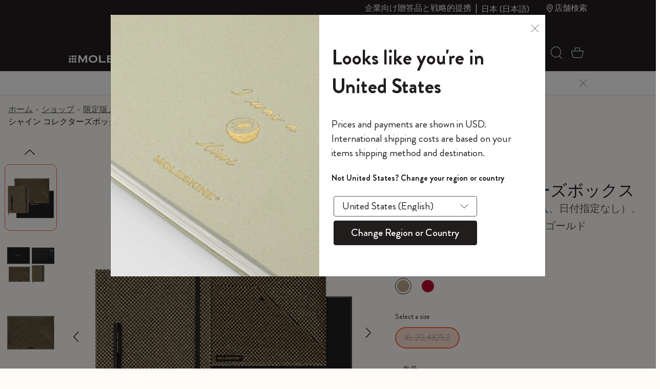

--- FILE ---
content_type: text/html;charset=UTF-8
request_url: https://www.moleskine.co.jp/ja-jp/%E3%82%B7%E3%83%A7%E3%83%83%E3%83%97/%E9%99%90%E5%AE%9A%E7%89%88%E3%83%8E%E3%83%BC%E3%83%88%E3%83%96%E3%83%83%E3%82%AF/%E3%82%B7%E3%83%A3%E3%82%A4%E3%83%B3-%E3%82%B3%E3%83%AC%E3%82%AF%E3%82%B7%E3%83%A7%E3%83%B3/%E3%82%B7%E3%83%A3%E3%82%A4%E3%83%B3-%E3%82%B3%E3%83%AC%E3%82%AF%E3%82%BF%E3%83%BC%E3%82%BA%E3%83%9C%E3%83%83%E3%82%AF%E3%82%B9-%E3%82%B4%E3%83%BC%E3%83%AB%E3%83%89-8056598858921.html
body_size: 44178
content:
<!DOCTYPE html>


<html lang="ja-JP">
<head>

<meta charset="UTF-8"/>
<meta http-equiv="x-ua-compatible" content="ie=edge"/>
<meta name="viewport" content="width=device-width, initial-scale=1"/>
<link rel="stylesheet" href="https://cdnjs.cloudflare.com/ajax/libs/animate.css/4.1.1/animate.min.css"/>
<meta name="description" content="Shop シャイン コレクターズボックス, ウィークリープランナー（未記入、日付指定なし）、封筒、Kaweco 万年筆、ゴールド, ゴールド at Moleskine. Browse the vast selection of シャイン コレクション. Discover more on Moleskine.com"/>

<meta name="theme-color" content="white"/>



<meta name="pagetype" content="Product"/>





<meta property="og:image" content="https://www.moleskine.co.jp/on/demandware.static/-/Sites-masterCatalog_Moleskine/default/dw04862fdc/images/large/gtin_8056598858921_01.jpg" />






<meta property="og:type" content="product" />






<meta property="og:site_name" content="Moleskine APAC" />






<meta property="og:title" content="シャイン コレクターズボックス ウィークリープランナー（未記入、日付指定なし）、封筒、Kaweco 万年筆、ゴールド | Moleskine APAC" />






<meta property="og:locale" content="jp" />






<meta property="og:url" content="https://www.moleskine.co.jp/ja-jp/%E3%82%B7%E3%83%A7%E3%83%83%E3%83%97/%E9%99%90%E5%AE%9A%E7%89%88%E3%83%8E%E3%83%BC%E3%83%88%E3%83%96%E3%83%83%E3%82%AF/%E3%82%B7%E3%83%A3%E3%82%A4%E3%83%B3-%E3%82%B3%E3%83%AC%E3%82%AF%E3%82%B7%E3%83%A7%E3%83%B3/%E3%82%B7%E3%83%A3%E3%82%A4%E3%83%B3-%E3%82%B3%E3%83%AC%E3%82%AF%E3%82%BF%E3%83%BC%E3%82%BA%E3%83%9C%E3%83%83%E3%82%AF%E3%82%B9-%E3%82%B4%E3%83%BC%E3%83%AB%E3%83%89-8056598858921.html" />






<meta property="og:description" content="Shop シャイン コレクターズボックス, ウィークリープランナー（未記入、日付指定なし）、封筒、Kaweco 万年筆、ゴールド, ゴールド at Moleskine. Browse the vast selection of シャイン コレクション. Discover more on Moleskine.com" />




<meta name="pagename" content="シャイン コレクターズボックス"/>






<title>シャイン コレクターズボックス ウィークリープランナー（未記入、日付指定なし）、封筒、Kaweco 万年筆、ゴールド ゴールド
</title>



<link rel="icon" type="image/x-icon" href="https://www.moleskine.co.jp/on/demandware.static/Sites-Moleskine_APAC-Site/-/default/dw7555db65/images/favicons/favicon.ico" sizes="any"/>

<link rel="icon" type="image/png" href="https://www.moleskine.co.jp/dw/image/v2/BFRN_PRD/on/demandware.static/Sites-Moleskine_APAC-Site/-/default/dw5cf62302/images/favicons/favicon-1024.png?sw=96&amp;sh=96" sizes="96x96" />
<link rel="icon" type="image/png" href="https://www.moleskine.co.jp/dw/image/v2/BFRN_PRD/on/demandware.static/Sites-Moleskine_APAC-Site/-/default/dw5cf62302/images/favicons/favicon-1024.png?sw=48&amp;sh=48" sizes="48x48" />
<link rel="icon" type="image/png" href="https://www.moleskine.co.jp/dw/image/v2/BFRN_PRD/on/demandware.static/Sites-Moleskine_APAC-Site/-/default/dw5cf62302/images/favicons/favicon-1024.png?sw=32&amp;sh=32" sizes="32x32" />
<link rel="icon" type="image/png" href="https://www.moleskine.co.jp/dw/image/v2/BFRN_PRD/on/demandware.static/Sites-Moleskine_APAC-Site/-/default/dw5cf62302/images/favicons/favicon-1024.png?sw=16&amp;sh=16" sizes="16x16" />
<link rel="icon" type="image/png" href="https://www.moleskine.co.jp/dw/image/v2/BFRN_PRD/on/demandware.static/Sites-Moleskine_APAC-Site/-/default/dw5cf62302/images/favicons/favicon-1024.png?sw=144&amp;sh=144" sizes="144x144" />
<link rel="icon" type="image/png" href="https://www.moleskine.co.jp/dw/image/v2/BFRN_PRD/on/demandware.static/Sites-Moleskine_APAC-Site/-/default/dw5cf62302/images/favicons/favicon-1024.png?sw=192&amp;sh=192" sizes="192x192" />
<link rel="apple-touch-icon" type="image/png" href="https://www.moleskine.co.jp/dw/image/v2/BFRN_PRD/on/demandware.static/Sites-Moleskine_APAC-Site/-/default/dw5cf62302/images/favicons/favicon-1024.png?sw=192&amp;sh=192" sizes="192x192" />
<link rel="manifest" href="https://www.moleskine.co.jp/on/demandware.store/Sites-Moleskine_APAC-Site/ja_JP/Page-Manifest" crossorigin="use-credentials" />





<link rel="preconnect" href="https://seg.mmtro.com"/>



<link rel="preconnect" href="https://dpm.zebestof.com"/>



<link rel="preconnect" href="https://aimfar.solution.weborama.fr"/>



<link rel="preconnect" href="https://aax-eu.amazon-adsystem.com"/>



<link rel="preconnect" href="https://mmtro.com"/>



<link rel="preconnect" href="https://loadm.exelator.com"/>



<link rel="preconnect" href="https://sc-static.net"/>



<link rel="preconnect" href="https://cdn.mmtro.com"/>



<link rel="preconnect" href="https://s.pinimg.com"/>



<link rel="preconnect" href="https://secure.adnxs.com"/>



<link rel="preconnect" href="https://idsync.rlcdn.com"/>



<link rel="preconnect" href="https://geolocation.onetrust.com"/>



<link rel="preconnect" href="https://10447957.fls.doubleclick.net"/>



<link rel="preconnect" href="https://gum.criteo.com"/>



<link rel="preconnect" href="https://adservice.google.com"/>



<link rel="preconnect" href="https://ct.pinterest.com"/>



<link rel="preconnect" href="https://connect.facebook.net"/>



<link rel="preconnect" href="https://cm.g.doubleclick.net"/>



<link rel="preconnect" href="https://www.facebook.com"/>



<link rel="preconnect" href="https://www.googleadservices.com"/>



<link rel="preconnect" href="https://googleads.g.doubleclick.net"/>



<link rel="preconnect" href="https://www.google.com"/>



<link rel="preconnect" href="https://www.googletagmanager.com"/>



<link rel="preconnect" href="https://cookie-cdn.cookiepro.com"/>






<link rel="preload" href="https://www.moleskine.co.jp/on/demandware.static/Sites-Moleskine_APAC-Site/-/ja_JP/v1768577183517/fonts/iconFont/iconFont.woff2?78c277af91e22f90c46b733a61520a2f" as="font" type="font/woff2" crossorigin/>

<link rel="preload" href="https://www.moleskine.co.jp/on/demandware.static/Sites-Moleskine_APAC-Site/-/ja_JP/v1768577183517/fonts/BrandonGrotesque/BrandonGrotesque-Bold.woff2" as="font" type="font/woff2" crossorigin/>

<link rel="preload" href="https://www.moleskine.co.jp/on/demandware.static/Sites-Moleskine_APAC-Site/-/ja_JP/v1768577183517/fonts/BrandonGrotesque/BrandonGrotesque-Medium.woff2" as="font" type="font/woff2" crossorigin/>

<link rel="preload" href="https://www.moleskine.co.jp/on/demandware.static/Sites-Moleskine_APAC-Site/-/ja_JP/v1768577183517/fonts/BrandonGrotesque/BrandonGrotesque-Regular.woff2" as="font" type="font/woff2" crossorigin/>


<link rel="preload" href="https://www.moleskine.co.jp/on/demandware.static/Sites-Moleskine_APAC-Site/-/default/dw68b6f697/images/logo.svg" as="image"/>




<link rel="preload" as="style" href="https://www.moleskine.co.jp/on/demandware.static/Sites-Moleskine_APAC-Site/-/ja_JP/v1768577183517/css/global.css" />

<link rel="preload" as="style" href="https://www.moleskine.co.jp/on/demandware.static/Sites-Moleskine_APAC-Site/-/ja_JP/v1768577183517/css/product/detail.css"  />

<link rel="preload" as="style" href="https://www.moleskine.co.jp/on/demandware.static/Sites-Moleskine_APAC-Site/-/ja_JP/v1768577183517/css/product/zoom.css"  />

<link rel="preload" as="style" href="https://www.moleskine.co.jp/on/demandware.static/Sites-Moleskine_APAC-Site/-/ja_JP/v1768577183517/css/product/personalize_v2.css"  />


<link rel="stylesheet" href="https://www.moleskine.co.jp/on/demandware.static/Sites-Moleskine_APAC-Site/-/ja_JP/v1768577183517/css/global.css" />

<link rel="stylesheet" href="https://www.moleskine.co.jp/on/demandware.static/Sites-Moleskine_APAC-Site/-/ja_JP/v1768577183517/css/product/detail.css"  />

<link rel="stylesheet" href="https://www.moleskine.co.jp/on/demandware.static/Sites-Moleskine_APAC-Site/-/ja_JP/v1768577183517/css/product/zoom.css"  />

<link rel="stylesheet" href="https://www.moleskine.co.jp/on/demandware.static/Sites-Moleskine_APAC-Site/-/ja_JP/v1768577183517/css/product/personalize_v2.css"  />






<meta name="google-site-verification" content="" />








<!--[if gt IE 9]><!-->




<script>
window.paypalDebugOn = 'production' === 'sandbox';
</script>

<script defer src="/on/demandware.static/Sites-Moleskine_APAC-Site/-/ja_JP/v1768577183517/js/main.js"></script>

<script defer src="https://www.moleskine.co.jp/on/demandware.static/Sites-Moleskine_APAC-Site/-/ja_JP/v1768577183517/js/productDetail.js"

>
</script>

<script defer src="https://www.moleskine.co.jp/on/demandware.static/Sites-Moleskine_APAC-Site/-/ja_JP/v1768577183517/js/zoom.js"

>
</script>

<script defer src="https://www.moleskine.co.jp/on/demandware.static/Sites-Moleskine_APAC-Site/-/ja_JP/v1768577183517/js/productPersonalizeV2.js"

>
</script>

<script defer src="https://www.moleskine.co.jp/on/demandware.static/Sites-Moleskine_APAC-Site/-/ja_JP/v1768577183517/js/backInStock.js"

>
</script>

<script defer src="https://www.moleskine.co.jp/on/demandware.static/Sites-Moleskine_APAC-Site/-/ja_JP/v1768577183517/js/login.js"

>
</script>






<!--<![endif]-->




    <script>
        window.cbtSitePreferences = {"CBT_ENABLED":true,"CBT_CLICK":true,"CBT_HOVER":true,"CBT_HOVER_DELAY":1000};
        window.dataLayer = window.dataLayer || [];
        function gtag(){dataLayer.push(arguments);}
        gtag('consent', 'default', {
            'ad_storage': 'denied',
            'analytics_storage': 'denied',
            'personalization_storage': 'denied',
            'functionality_storage': 'denied',
            'security_storage': 'denied',
            'ad_user_data': 'denied',
            'ad_personalization': 'denied'
        });
        var storedConsentMode = window.localStorage.getItem("consentMode") || null;
        if (storedConsentMode) {
            var parsedConsentMode = JSON.parse(storedConsentMode);
            gtag("consent", "update", parsedConsentMode);
        }
        window.dataLayer.push({"customerID":"","language":"ja","country":"JP","em":""});
        window.addEventListener("load", function(event) {
            setTimeout(() => {
                var gtmcode = 'GTM-T42W9Q7',
                    gtmscript = "(function(w,d,s,l,i){w[l]=w[l]||[];w[l].push({'gtm.start':new Date().getTime(),event:'gtm.js'});var f=d.getElementsByTagName(s)[0],j=d.createElement(s),dl=l!='dataLayer'?'&l='+l:'';j.async=true;j.src='//www.googletagmanager.com/gtm.js?id='+i+dl;f.parentNode.insertBefore(j,f);})(window,document,'script','dataLayer', '" + gtmcode + "');";
                    eval(gtmscript);
            }, 2000);
        });
    </script>
    <script src="/on/demandware.static/Sites-Moleskine_APAC-Site/-/ja_JP/v1768577183517/js/cbt.js" defer></script>



<link rel="canonical" href="https://www.moleskine.co.jp/ja-jp/%E3%82%B7%E3%83%A7%E3%83%83%E3%83%97/%E9%99%90%E5%AE%9A%E7%89%88%E3%83%8E%E3%83%BC%E3%83%88%E3%83%96%E3%83%83%E3%82%AF/%E3%82%B7%E3%83%A3%E3%82%A4%E3%83%B3-%E3%82%B3%E3%83%AC%E3%82%AF%E3%82%B7%E3%83%A7%E3%83%B3/%E3%82%B7%E3%83%A3%E3%82%A4%E3%83%B3-%E3%82%B3%E3%83%AC%E3%82%AF%E3%82%BF%E3%83%BC%E3%82%BA%E3%83%9C%E3%83%83%E3%82%AF%E3%82%B9-%E3%82%B4%E3%83%BC%E3%83%AB%E3%83%89-8056598858921.html" />




    <link rel="alternate" href="https://www.moleskine.com/shop/limited-editions/shine-collection/shine-collectors-box-gold-8056598858921.html" hreflang="en-hk"/>

    <link rel="alternate" href="https://www.moleskine.com/%E9%81%B8%E8%B3%BC/%E9%99%90%E5%AE%9A%E7%89%88/shine%E7%B3%BB%E5%88%97/%E9%96%83%E8%80%80%E6%94%B6%E8%97%8F%E7%9B%92-%E9%87%91%E8%89%B2-8056598858921.html" hreflang="zh-hk"/>

    <link rel="alternate" href="https://www.moleskine.co.jp/ja-jp/%E3%82%B7%E3%83%A7%E3%83%83%E3%83%97/%E9%99%90%E5%AE%9A%E7%89%88%E3%83%8E%E3%83%BC%E3%83%88%E3%83%96%E3%83%83%E3%82%AF/%E3%82%B7%E3%83%A3%E3%82%A4%E3%83%B3-%E3%82%B3%E3%83%AC%E3%82%AF%E3%82%B7%E3%83%A7%E3%83%B3/%E3%82%B7%E3%83%A3%E3%82%A4%E3%83%B3-%E3%82%B3%E3%83%AC%E3%82%AF%E3%82%BF%E3%83%BC%E3%82%BA%E3%83%9C%E3%83%83%E3%82%AF%E3%82%B9-%E3%82%B4%E3%83%BC%E3%83%AB%E3%83%89-8056598858921.html" hreflang="ja-jp"/>

    <link rel="alternate" href="https://www.moleskine.co.jp/en-jp/shop/limited-editions/shine-collection/shine-collectors-box-gold-8056598858921.html" hreflang="en-jp"/>

    <link rel="alternate" href="https://www.moleskine.com/shop/edizioni-limitate/collezione-shine/cofanetto-da-collezione-shine-oro-8056598858921.html" hreflang="it-it"/>

    <link rel="alternate" href="https://www.moleskine.com/e-boutique/editions-limitees/collection-shine/coffret-collector-shine-or-8056598858921.html" hreflang="fr-fr"/>

    <link rel="alternate" href="https://www.moleskine.com/shop/limited-editions/shine-collection/shine-collectors-box-gold-8056598858921.html" hreflang="en-cz"/>

    <link rel="alternate" href="https://www.moleskine.com/online-shop/limitierte-sonderausgaben/kollektion-shine/shine-sammlerbox-metallic-gold-8056598858921.html" hreflang="de-de"/>

    <link rel="alternate" href="https://www.moleskine.com/shop/limited-editions/shine-collection/shine-collectors-box-gold-8056598858921.html" hreflang="en-nl"/>

    <link rel="alternate" href="https://www.moleskine.com/shop/limited-editions/shine-collection/shine-collectors-box-gold-8056598858921.html" hreflang="en-tr"/>

    <link rel="alternate" href="https://www.moleskine.com/shop/limited-editions/shine-collection/shine-collectors-box-gold-8056598858921.html" hreflang="en-ro"/>

    <link rel="alternate" href="https://www.moleskine.com/shop/limited-editions/shine-collection/shine-collectors-box-gold-8056598858921.html" hreflang="en-pl"/>

    <link rel="alternate" href="https://www.moleskine.com/shop/limited-editions/shine-collection/shine-collectors-box-gold-8056598858921.html" hreflang="en-no"/>

    <link rel="alternate" href="https://www.moleskine.com/shop/limited-editions/shine-collection/shine-collectors-box-gold-8056598858921.html" hreflang="en-bg"/>

    <link rel="alternate" href="https://www.moleskine.com/shop/limited-editions/shine-collection/shine-collectors-box-gold-8056598858921.html" hreflang="en-pt"/>

    <link rel="alternate" href="https://www.moleskine.com/shop/limited-editions/shine-collection/shine-collectors-box-gold-8056598858921.html" hreflang="en-be"/>

    <link rel="alternate" href="https://www.moleskine.com/shop/limited-editions/shine-collection/shine-collectors-box-gold-8056598858921.html" hreflang="en-fi"/>

    <link rel="alternate" href="https://www.moleskine.com/shop/limited-editions/shine-collection/shine-collectors-box-gold-8056598858921.html" hreflang="en-mt"/>

    <link rel="alternate" href="https://www.moleskine.com/shop/limited-editions/shine-collection/shine-collectors-box-gold-8056598858921.html" hreflang="en-gr"/>

    <link rel="alternate" href="https://www.moleskine.com/e-boutique/editions-limitees/collection-shine/coffret-collector-shine-or-8056598858921.html" hreflang="fr-ch"/>

    <link rel="alternate" href="https://www.moleskine.com/shop/limited-editions/shine-collection/shine-collectors-box-gold-8056598858921.html" hreflang="x-default"/>

    <link rel="alternate" href="https://www.moleskine.com/shop/limited-editions/shine-collection/shine-collectors-box-gold-8056598858921.html" hreflang="en-cy"/>

    <link rel="alternate" href="https://www.moleskine.com/shop/limited-editions/shine-collection/shine-collectors-box-gold-8056598858921.html" hreflang="en-sk"/>

    <link rel="alternate" href="https://www.moleskine.com/shop/limited-editions/shine-collection/shine-collectors-box-gold-8056598858921.html" hreflang="en-ie"/>

    <link rel="alternate" href="https://www.moleskine.com/shop/limited-editions/shine-collection/shine-collectors-box-gold-8056598858921.html" hreflang="en-gb"/>

    <link rel="alternate" href="https://www.moleskine.com/online-shop/limitierte-sonderausgaben/kollektion-shine/shine-sammlerbox-metallic-gold-8056598858921.html" hreflang="de-ch"/>

    <link rel="alternate" href="https://www.moleskine.com/shop/limited-editions/shine-collection/shine-collectors-box-gold-8056598858921.html" hreflang="en-ee"/>

    <link rel="alternate" href="https://www.moleskine.com/shop/limited-editions/shine-collection/shine-collectors-box-gold-8056598858921.html" hreflang="en-hr"/>

    <link rel="alternate" href="https://www.moleskine.com/shop/limited-editions/shine-collection/shine-collectors-box-gold-8056598858921.html" hreflang="en-lv"/>

    <link rel="alternate" href="https://www.moleskine.com/shop/limited-editions/shine-collection/shine-collectors-box-gold-8056598858921.html" hreflang="en-lt"/>

    <link rel="alternate" href="https://www.moleskine.com/shop/edizioni-limitate/collezione-shine/cofanetto-da-collezione-shine-oro-8056598858921.html" hreflang="it-ch"/>

    <link rel="alternate" href="https://www.moleskine.com/shop/limited-editions/shine-collection/shine-collectors-box-gold-8056598858921.html" hreflang="en-dk"/>

    <link rel="alternate" href="https://www.moleskine.com/shop/limited-editions/shine-collection/shine-collectors-box-gold-8056598858921.html" hreflang="en-hu"/>

    <link rel="alternate" href="https://www.moleskine.com/online-shop/limitierte-sonderausgaben/kollektion-shine/shine-sammlerbox-metallic-gold-8056598858921.html" hreflang="de-at"/>

    <link rel="alternate" href="https://www.moleskine.com/tienda-online/ediciones-limitadas/coleccion-shine/caja-de-coleccionista-shine-oro-8056598858921.html" hreflang="es-es"/>

    <link rel="alternate" href="https://www.moleskine.com/shop/limited-editions/shine-collection/shine-collectors-box-gold-8056598858921.html" hreflang="en-se"/>

    <link rel="alternate" href="https://www.moleskine.com/e-boutique/editions-limitees/collection-shine/coffret-collector-shine-or-8056598858921.html" hreflang="fr-be"/>

    <link rel="alternate" href="https://www.moleskine.com/shop/limited-editions/shine-collection/shine-collectors-box-gold-8056598858921.html" hreflang="en-si"/>

    <link rel="alternate" href="https://www.moleskine.com/e-boutique/editions-limitees/collection-shine/coffret-collector-shine-or-8056598858921.html" hreflang="fr-lu"/>

    <link rel="alternate" href="https://www.moleskine.com/shop/limited-editions/shine-collection/shine-collectors-box-gold-8056598858921.html" hreflang="en-us"/>

    <link rel="alternate" href="https://www.moleskine.com/shop/limited-editions/shine-collection/shine-collectors-box-gold-8056598858921.html" hreflang="en-ca"/>

    <link rel="alternate" href="https://www.moleskine.com/e-boutique/editions-limitees/collection-shine/coffret-collector-shine-or-8056598858921.html" hreflang="fr-ca"/>

    <link rel="alternate" href="https://www.moleskine.com/tienda-online/ediciones-limitadas/colecci%C3%B3n-shine/caja-de-coleccionista-shine-oro-8056598858921.html" hreflang="es-us"/>

    <link rel="alternate" href="https://www.moleskine.com/shop/limited-editions/shine-collection/shine-collectors-box-gold-8056598858921.html" hreflang="en-sg"/>

    <link rel="alternate" href="https://www.moleskine.com/shop/limited-editions/shine-collection/shine-collectors-box-gold-8056598858921.html" hreflang="en-my"/>

    <link rel="alternate" href="https://www.moleskine.com/shop/limited-editions/shine-collection/shine-collectors-box-gold-8056598858921.html" hreflang="en-id"/>



<script type="text/javascript">//<!--
/* <![CDATA[ (head-active_data.js) */
var dw = (window.dw || {});
dw.ac = {
    _analytics: null,
    _events: [],
    _category: "",
    _searchData: "",
    _anact: "",
    _anact_nohit_tag: "",
    _analytics_enabled: "true",
    _timeZone: "Etc/UTC",
    _capture: function(configs) {
        if (Object.prototype.toString.call(configs) === "[object Array]") {
            configs.forEach(captureObject);
            return;
        }
        dw.ac._events.push(configs);
    },
	capture: function() { 
		dw.ac._capture(arguments);
		// send to CQ as well:
		if (window.CQuotient) {
			window.CQuotient.trackEventsFromAC(arguments);
		}
	},
    EV_PRD_SEARCHHIT: "searchhit",
    EV_PRD_DETAIL: "detail",
    EV_PRD_RECOMMENDATION: "recommendation",
    EV_PRD_SETPRODUCT: "setproduct",
    applyContext: function(context) {
        if (typeof context === "object" && context.hasOwnProperty("category")) {
        	dw.ac._category = context.category;
        }
        if (typeof context === "object" && context.hasOwnProperty("searchData")) {
        	dw.ac._searchData = context.searchData;
        }
    },
    setDWAnalytics: function(analytics) {
        dw.ac._analytics = analytics;
    },
    eventsIsEmpty: function() {
        return 0 == dw.ac._events.length;
    }
};
/* ]]> */
// -->
</script>
<script type="text/javascript">//<!--
/* <![CDATA[ (head-cquotient.js) */
var CQuotient = window.CQuotient = {};
CQuotient.clientId = 'bfrn-Moleskine_APAC';
CQuotient.realm = 'BFRN';
CQuotient.siteId = 'Moleskine_APAC';
CQuotient.instanceType = 'prd';
CQuotient.locale = 'ja_JP';
CQuotient.fbPixelId = '__UNKNOWN__';
CQuotient.activities = [];
CQuotient.cqcid='';
CQuotient.cquid='';
CQuotient.cqeid='';
CQuotient.cqlid='';
CQuotient.apiHost='api.cquotient.com';
/* Turn this on to test against Staging Einstein */
/* CQuotient.useTest= true; */
CQuotient.useTest = ('true' === 'false');
CQuotient.initFromCookies = function () {
	var ca = document.cookie.split(';');
	for(var i=0;i < ca.length;i++) {
	  var c = ca[i];
	  while (c.charAt(0)==' ') c = c.substring(1,c.length);
	  if (c.indexOf('cqcid=') == 0) {
		CQuotient.cqcid=c.substring('cqcid='.length,c.length);
	  } else if (c.indexOf('cquid=') == 0) {
		  var value = c.substring('cquid='.length,c.length);
		  if (value) {
		  	var split_value = value.split("|", 3);
		  	if (split_value.length > 0) {
			  CQuotient.cquid=split_value[0];
		  	}
		  	if (split_value.length > 1) {
			  CQuotient.cqeid=split_value[1];
		  	}
		  	if (split_value.length > 2) {
			  CQuotient.cqlid=split_value[2];
		  	}
		  }
	  }
	}
}
CQuotient.getCQCookieId = function () {
	if(window.CQuotient.cqcid == '')
		window.CQuotient.initFromCookies();
	return window.CQuotient.cqcid;
};
CQuotient.getCQUserId = function () {
	if(window.CQuotient.cquid == '')
		window.CQuotient.initFromCookies();
	return window.CQuotient.cquid;
};
CQuotient.getCQHashedEmail = function () {
	if(window.CQuotient.cqeid == '')
		window.CQuotient.initFromCookies();
	return window.CQuotient.cqeid;
};
CQuotient.getCQHashedLogin = function () {
	if(window.CQuotient.cqlid == '')
		window.CQuotient.initFromCookies();
	return window.CQuotient.cqlid;
};
CQuotient.trackEventsFromAC = function (/* Object or Array */ events) {
try {
	if (Object.prototype.toString.call(events) === "[object Array]") {
		events.forEach(_trackASingleCQEvent);
	} else {
		CQuotient._trackASingleCQEvent(events);
	}
} catch(err) {}
};
CQuotient._trackASingleCQEvent = function ( /* Object */ event) {
	if (event && event.id) {
		if (event.type === dw.ac.EV_PRD_DETAIL) {
			CQuotient.trackViewProduct( {id:'', alt_id: event.id, type: 'raw_sku'} );
		} // not handling the other dw.ac.* events currently
	}
};
CQuotient.trackViewProduct = function(/* Object */ cqParamData){
	var cq_params = {};
	cq_params.cookieId = CQuotient.getCQCookieId();
	cq_params.userId = CQuotient.getCQUserId();
	cq_params.emailId = CQuotient.getCQHashedEmail();
	cq_params.loginId = CQuotient.getCQHashedLogin();
	cq_params.product = cqParamData.product;
	cq_params.realm = cqParamData.realm;
	cq_params.siteId = cqParamData.siteId;
	cq_params.instanceType = cqParamData.instanceType;
	cq_params.locale = CQuotient.locale;
	
	if(CQuotient.sendActivity) {
		CQuotient.sendActivity(CQuotient.clientId, 'viewProduct', cq_params);
	} else {
		CQuotient.activities.push({activityType: 'viewProduct', parameters: cq_params});
	}
};
/* ]]> */
// -->
</script>


    
        <script type="application/ld+json">
            {"@context":"http://schema.org/","@type":"Product","name":"シャイン コレクターズボックス ウィークリープランナー（未記入、日付指定なし）、封筒、Kaweco 万年筆、ゴールド","description":"<p>ウィークリー ダイアリー / プランナー（日付なし）、書類入れ、 モレスキン x Kaweco（カヴェコ）万年筆がセットになった、目を引くユニークなデザインの Shine コレクターズボックス。</p>\n\t\t\t<p>イタリア Mantero（マンテロ）社の上質なファブリックを使いハンドメイドで仕上げた、日付なしのウィークリーダイアリー。いつものスタイルにダイナミックなアクセントを添えるデザイン。プランを立てる時にもきっとクリエイティブなインスピレーションを与えてくれることでしょう。XLサイズの大型ノート。アポの予約や to-do リスト、進行中のプロジェクト。すべてまとめて整理できる便利なサイズです。月・週・日付欄に自由に書きこめるから、従来のダイアリーよりも自由度がアップ。記録が必要な月だけを自分で選んで設定できるから、日付入りダイアリーのように無記入のページを無駄にすることもありません。そして年の始めに合わせてスタートする必要もありません。学校の一学期の始めに合わせて、仕事やプライベートのプランに合わせて。フレキシブルな使い方をお楽しみください。月ごとに5週間分の予定を記入できる12か月プランナー（日付なし）。左ページに日付欄、対する右ページに罫線入りのメモ欄、to-doリスト、リマインダーのスペース。週ごとに見開き2ページのレイアウトで使いやすさも抜群のウィークリーノートブック。ノートとしても、またダイアリーとしても。使い勝手のいいデザインです。</p>\n\t\t\t<p>同梱のダイアリー（日付なし）と同素材のきらめきを放つ書類入れには、A4 レターサイズのドキュメントを入れることができます。毎日の仕事に彩りを添えてくれることでしょう。さっと何かを書きとめておきたい時に便利なブラックのKaweco（カヴェコ）万年筆が入ったギフトセット。古き良き時代の匠の技術とクラシックなデザインを反映させた万年筆。今の時代のライターにも長く愛されることでしょう。インクカートリッジ６本付き。</p>\n\t\t\t<p>プランナー、書類入れというステイショナリーでありながら、圧倒的な存在感を持つ大胆なデザイン。クラシックなデザインの Kaweco（カヴェコ）万年筆と、ゴージャスな輝きを放つノートブックのテキスチャーとのコントラストが楽しめる、Shine コレクターズボックス。自分らしさを表現したい方にぴったりのギフト。</p>\n\t\t\t<p></p>","mpn":"8056598858921","sku":"8056598858921","@id":"https://www.moleskine.co.jp/ja-jp/%E3%82%B7%E3%83%A7%E3%83%83%E3%83%97/%E9%99%90%E5%AE%9A%E7%89%88%E3%83%8E%E3%83%BC%E3%83%88%E3%83%96%E3%83%83%E3%82%AF/%E3%82%B7%E3%83%A3%E3%82%A4%E3%83%B3-%E3%82%B3%E3%83%AC%E3%82%AF%E3%82%B7%E3%83%A7%E3%83%B3/%E3%82%B7%E3%83%A3%E3%82%A4%E3%83%B3-%E3%82%B3%E3%83%AC%E3%82%AF%E3%82%BF%E3%83%BC%E3%82%BA%E3%83%9C%E3%83%83%E3%82%AF%E3%82%B9-%E3%82%B4%E3%83%BC%E3%83%AB%E3%83%89-8056598858921.html","image":["https://www.moleskine.co.jp/dw/image/v2/BFRN_PRD/on/demandware.static/-/Sites-masterCatalog_Moleskine/default/dw04862fdc/images/large/gtin_8056598858921_01.jpg?sh=456","https://www.moleskine.co.jp/dw/image/v2/BFRN_PRD/on/demandware.static/-/Sites-masterCatalog_Moleskine/ja_JP/v1768577183517/images/large/gtin_8056598858921_01.png?sh=456","https://www.moleskine.co.jp/dw/image/v2/BFRN_PRD/on/demandware.static/-/Sites-masterCatalog_Moleskine/ja_JP/v1768577183517/images/large/gtin_8056598858921_02.png?sh=456","https://www.moleskine.co.jp/dw/image/v2/BFRN_PRD/on/demandware.static/-/Sites-masterCatalog_Moleskine/ja_JP/v1768577183517/images/large/gtin_8056598858921_03.png?sh=456","https://www.moleskine.co.jp/dw/image/v2/BFRN_PRD/on/demandware.static/-/Sites-masterCatalog_Moleskine/ja_JP/v1768577183517/images/large/gtin_8056598858921_04.png?sh=456","https://www.moleskine.co.jp/dw/image/v2/BFRN_PRD/on/demandware.static/-/Sites-masterCatalog_Moleskine/ja_JP/v1768577183517/images/large/gtin_8056598858921_05.png?sh=456","https://www.moleskine.co.jp/dw/image/v2/BFRN_PRD/on/demandware.static/-/Sites-masterCatalog_Moleskine/ja_JP/v1768577183517/images/large/gtin_8056598858921_06.png?sh=456"],"offers":{"url":"/ja-jp/%E3%82%B7%E3%83%A7%E3%83%83%E3%83%97/%E9%99%90%E5%AE%9A%E7%89%88%E3%83%8E%E3%83%BC%E3%83%88%E3%83%96%E3%83%83%E3%82%AF/%E3%82%B7%E3%83%A3%E3%82%A4%E3%83%B3-%E3%82%B3%E3%83%AC%E3%82%AF%E3%82%B7%E3%83%A7%E3%83%B3/%E3%82%B7%E3%83%A3%E3%82%A4%E3%83%B3-%E3%82%B3%E3%83%AC%E3%82%AF%E3%82%BF%E3%83%BC%E3%82%BA%E3%83%9C%E3%83%83%E3%82%AF%E3%82%B9-%E3%82%B4%E3%83%BC%E3%83%AB%E3%83%89-8056598858921.html","@type":"Offer","priceCurrency":"JPY","price":"7260","availability":"http://schema.org/OutOfStock","itemCondition":"https://schema.org/NewCondition","seller":{"@type":"Organization","name":"Moleskine"}}}
        </script>
    





<script type="application/ld+json">
{"@context":"http://schema.org","@type":"BreadcrumbList","numberOfItems":5,"itemListElement":[{"@type":"ListItem","name":"ホーム","position":0,"item":{"@type":"Thing","@id":"https://www.moleskine.co.jp/ja-jp/"}},{"@type":"ListItem","name":"ショップ","position":1,"item":{"@type":"Thing","@id":"https://www.moleskine.co.jp/ja-jp/%E3%82%B7%E3%83%A7%E3%83%83%E3%83%97/"}},{"@type":"ListItem","name":"限定版ノートブック","position":2,"item":{"@type":"Thing","@id":"https://www.moleskine.co.jp/ja-jp/%E3%82%B7%E3%83%A7%E3%83%83%E3%83%97/%E9%99%90%E5%AE%9A%E7%89%88%E3%83%8E%E3%83%BC%E3%83%88%E3%83%96%E3%83%83%E3%82%AF/"}},{"@type":"ListItem","name":"シャイン コレクション","position":3,"item":{"@type":"Thing","@id":"https://www.moleskine.co.jp/ja-jp/%E3%82%B7%E3%83%A7%E3%83%83%E3%83%97/%E9%99%90%E5%AE%9A%E7%89%88%E3%83%8E%E3%83%BC%E3%83%88%E3%83%96%E3%83%83%E3%82%AF/%E3%82%B7%E3%83%A3%E3%82%A4%E3%83%B3-%E3%82%B3%E3%83%AC%E3%82%AF%E3%82%B7%E3%83%A7%E3%83%B3/"}},{"@type":"ListItem","name":"シャイン コレクターズボックス ウィークリープランナー（未記入、日付指定なし）、封筒、Kaweco 万年筆、ゴールド","position":4}]}
</script>



<script>(window.BOOMR_mq=window.BOOMR_mq||[]).push(["addVar",{"rua.upush":"false","rua.cpush":"false","rua.upre":"false","rua.cpre":"true","rua.uprl":"false","rua.cprl":"false","rua.cprf":"false","rua.trans":"SJ-88fcf65c-4b5d-4335-a4b7-ab4f8d8875b6","rua.cook":"true","rua.ims":"false","rua.ufprl":"false","rua.cfprl":"false","rua.isuxp":"false","rua.texp":"norulematch","rua.ceh":"false","rua.ueh":"false","rua.ieh.st":"0"}]);</script>
                              <script>!function(e){var n="https://s.go-mpulse.net/boomerang/";if("False"=="True")e.BOOMR_config=e.BOOMR_config||{},e.BOOMR_config.PageParams=e.BOOMR_config.PageParams||{},e.BOOMR_config.PageParams.pci=!0,n="https://s2.go-mpulse.net/boomerang/";if(window.BOOMR_API_key="ZXE2R-HRLJS-LVZCC-EP2AV-A9KDW",function(){function e(){if(!o){var e=document.createElement("script");e.id="boomr-scr-as",e.src=window.BOOMR.url,e.async=!0,i.parentNode.appendChild(e),o=!0}}function t(e){o=!0;var n,t,a,r,d=document,O=window;if(window.BOOMR.snippetMethod=e?"if":"i",t=function(e,n){var t=d.createElement("script");t.id=n||"boomr-if-as",t.src=window.BOOMR.url,BOOMR_lstart=(new Date).getTime(),e=e||d.body,e.appendChild(t)},!window.addEventListener&&window.attachEvent&&navigator.userAgent.match(/MSIE [67]\./))return window.BOOMR.snippetMethod="s",void t(i.parentNode,"boomr-async");a=document.createElement("IFRAME"),a.src="about:blank",a.title="",a.role="presentation",a.loading="eager",r=(a.frameElement||a).style,r.width=0,r.height=0,r.border=0,r.display="none",i.parentNode.appendChild(a);try{O=a.contentWindow,d=O.document.open()}catch(_){n=document.domain,a.src="javascript:var d=document.open();d.domain='"+n+"';void(0);",O=a.contentWindow,d=O.document.open()}if(n)d._boomrl=function(){this.domain=n,t()},d.write("<bo"+"dy onload='document._boomrl();'>");else if(O._boomrl=function(){t()},O.addEventListener)O.addEventListener("load",O._boomrl,!1);else if(O.attachEvent)O.attachEvent("onload",O._boomrl);d.close()}function a(e){window.BOOMR_onload=e&&e.timeStamp||(new Date).getTime()}if(!window.BOOMR||!window.BOOMR.version&&!window.BOOMR.snippetExecuted){window.BOOMR=window.BOOMR||{},window.BOOMR.snippetStart=(new Date).getTime(),window.BOOMR.snippetExecuted=!0,window.BOOMR.snippetVersion=12,window.BOOMR.url=n+"ZXE2R-HRLJS-LVZCC-EP2AV-A9KDW";var i=document.currentScript||document.getElementsByTagName("script")[0],o=!1,r=document.createElement("link");if(r.relList&&"function"==typeof r.relList.supports&&r.relList.supports("preload")&&"as"in r)window.BOOMR.snippetMethod="p",r.href=window.BOOMR.url,r.rel="preload",r.as="script",r.addEventListener("load",e),r.addEventListener("error",function(){t(!0)}),setTimeout(function(){if(!o)t(!0)},3e3),BOOMR_lstart=(new Date).getTime(),i.parentNode.appendChild(r);else t(!1);if(window.addEventListener)window.addEventListener("load",a,!1);else if(window.attachEvent)window.attachEvent("onload",a)}}(),"".length>0)if(e&&"performance"in e&&e.performance&&"function"==typeof e.performance.setResourceTimingBufferSize)e.performance.setResourceTimingBufferSize();!function(){if(BOOMR=e.BOOMR||{},BOOMR.plugins=BOOMR.plugins||{},!BOOMR.plugins.AK){var n="true"=="true"?1:0,t="cookiepresent",a="aoh7nlix2kezw2lloxyq-f-528551cdf-clientnsv4-s.akamaihd.net",i="false"=="true"?2:1,o={"ak.v":"39","ak.cp":"583782","ak.ai":parseInt("230085",10),"ak.ol":"0","ak.cr":8,"ak.ipv":4,"ak.proto":"h2","ak.rid":"48115b6d","ak.r":47358,"ak.a2":n,"ak.m":"a","ak.n":"essl","ak.bpcip":"3.143.246.0","ak.cport":49018,"ak.gh":"23.208.24.231","ak.quicv":"","ak.tlsv":"tls1.2","ak.0rtt":"","ak.0rtt.ed":"","ak.csrc":"-","ak.acc":"","ak.t":"1768650225","ak.ak":"hOBiQwZUYzCg5VSAfCLimQ==yipjP+P851YBERd5AJy78REX2I+cqhaTX6rn0doDxBDcCpr8XxxvqjQWt5Lg1ibzrEfp8OC94xGAwwiJkOi2syheQGe5oi7n0T2z/A/OW/kq8UszhIqql3r+axbWEXxE1FoO3/ZkQedo4JytmjkWRB/A8Gm6i478FxwtiwBd+RshsgK+x1VucAoqJhU9Q7+jEeAbGH6wYr/OXY4R96O0RM9HhZq1DwJgG8+IJK4e/IEgQxEZ6SwDlIaOE4HvxoXSG6+ZocysoRXof4w9ZZ2xAP4avv9cEmevHeEa2TfvcFVHJ0r7CCfZTfVKpwyL+tquF6b0auOPdk1ByYTjluMa16b/oGuimBYBR5NAe7atKAcLvpdbDYYB4VtLKqdO6W9Ud4YHvGdHuq/jGQ/+HjZR5QLVPOsd+BC+Rm1iAchsIdc=","ak.pv":"216","ak.dpoabenc":"","ak.tf":i};if(""!==t)o["ak.ruds"]=t;var r={i:!1,av:function(n){var t="http.initiator";if(n&&(!n[t]||"spa_hard"===n[t]))o["ak.feo"]=void 0!==e.aFeoApplied?1:0,BOOMR.addVar(o)},rv:function(){var e=["ak.bpcip","ak.cport","ak.cr","ak.csrc","ak.gh","ak.ipv","ak.m","ak.n","ak.ol","ak.proto","ak.quicv","ak.tlsv","ak.0rtt","ak.0rtt.ed","ak.r","ak.acc","ak.t","ak.tf"];BOOMR.removeVar(e)}};BOOMR.plugins.AK={akVars:o,akDNSPreFetchDomain:a,init:function(){if(!r.i){var e=BOOMR.subscribe;e("before_beacon",r.av,null,null),e("onbeacon",r.rv,null,null),r.i=!0}return this},is_complete:function(){return!0}}}}()}(window);</script></head>
<body>

<div id="page" class="d-flex flex-column" data-action="Product-Show" data-querystring="pid=8056598858921">






<div id="header-wrap" class="position-relative overflow-visible z-4">
<header class="bg-invert w-100 z-4 t-0 position-fixed" id="page-header">

	 

	

<svg viewBox="0 0 0 0" class="d-none" xmlns="http://www.w3.org/2000/svg" width="0" height="0">

</svg>
<a href="#maincontent" class="skip underline fs-12 lh-14 p-1 text-black pos-absolute t-0 l-0 bg-white z-1">Skip to main content</a>
<a href="#footercontent" class="skip underline fs-12 lh-14 p-1 text-black pos-absolute t-0 l-0 bg-white z-1">Skip to footer content</a>
<span aria-live="polite" id="audioAnnouncer" class="visually-hidden" role="status" aria-relevant="additions"></span>

<span id="audioMessages"
    data-searchsuggestions="Explore search suggestions below using the Tab key"
    data-searchresults="Explore search results below using the Tab key"
    >
</span>

<nav class="pos-relative">
<div class="header container">
<div class="hidden-lg-down text-base text-end fs-12 fs-lg-16 lh-16 fw-500 d-flex justify-content-end py-2">

<div id="desktop-nav-links" class="hover-nounderline">
<div id="nav-links">
<a href="https://www.moleskine.co.jp/ja-jp/corporate-gifting.html" class="d-block" >企業向け贈答品と戦略的提携</a>
<a href="https://www.moleskine.co.jp/ja-jp/about-us.html#about-us-CLP09-4" class="d-block mt-4 d-lg-none">モレスキンファウンデーション</a>
</div>
</div>


<span class="inline-separator my-0 mx-2"></span>





<div class="d-flex align-items-center">
<span class="i-location-24 fs-24 fs-md-16 lh-24 me-2 me-md-1 lh-md-0 d-inline-flex d-lg-none" aria-hidden="true"></span>
<button href="javascript:void(0)" class="btn-link text-start align-top fs-lg-16 fs-md-18 fs-16 text-capitalize underline me-lg-5 country-trigger js-country-trigger" data-bs-target="#requestCountryModal" data-bs-toggle="modal">

日本 (日本語)

</button>
</div>



<div id="desktop-nav-storelocator">
<a id="nav-storelocator" href="https://www.moleskine.co.jp/ja-jp/stores/"
class="d-inline-flex align-items-center hover-nounderline">
<span class="i-location fs-16 me-1 lh-0 d-inline-block d-lg-none"></span>
<span class="i-location-12 fs-12 fs-lg-16 me-2px lh-0 d-inline-flex hidden-lg-down"></span>
<span class="content-text">店舗検索</span>
</a>
</div>

</div>
<div class="d-flex justify-content-between align-items-center align-items-lg-end justify-content-lg-start py-3 pt-lg-4 text-white lh-0 pos-relative">
<button class="navbar-toggler d-lg-none btn-i" type="button" aria-controls="mobile-main-menu"
aria-expanded="false">
<span class="i-menu" aria-hidden="true"></span>
<span class="visually-hidden">ナビゲーションの切替</span>
</button>


<div class="logo-wrap pos-absolute l-50 abs-x abs-lg-none l-lg-auto pos-lg-relative">

<a
data-cbt="{&quot;event&quot;:&quot;eventCBT&quot;,&quot;eventTypes&quot;:&quot;link,click,hover&quot;,&quot;action&quot;:&quot;Header&quot;,&quot;label&quot;:&quot;Logo&quot;}"
href="https://www.moleskine.co.jp/ja-jp/">
<img
src="/on/demandware.static/Sites-Moleskine_APAC-Site/-/default/dw68b6f697/images/logo.svg"
alt="Moleskine ホーム"
class="d-inline-block w-100 maxw-100" />
</a>

</div>
<div class="main-menu multilevel-dropdown hidden-lg-down fs-16 lh-24 fw-500 ms-lg-0 ms-xxl-7 me-auto"
id="desktop-main-menu">

<nav class="bg-transparent" id="main-menu">
<div class="menu-group" role="navigation" aria-label="サイトメニュー">
<ul class="nav navbar-nav list-unstyled mb-lg-n3 d-lg-flex" role="menu">





<li role="none" class="d-lg-flex nav-item dropdown has-submenu">

<a href="https://www.moleskine.co.jp/ja-jp/%E3%82%B7%E3%83%A7%E3%83%83%E3%83%97/"
class="nav-link py-3 p-lg-3 d-flex align-items-center align-items-lg-end cat-link-1" id="nav-item-l1-C001"
data-cbt="{&quot;event&quot;:&quot;eventCBT&quot;,&quot;eventTypes&quot;:&quot;click,hover&quot;,&quot;action&quot;:&quot;Categories&quot;,&quot;label&quot;:&quot;ショップ&quot;}"
aria-expanded="false" aria-controls="submenu-l1C001"
role="button" aria-haspopup="true"

>
<span>ショップ</span>
<span class="i-arrow fs-16 lh-0 ms-auto d-lg-none" aria-hidden="true"></span>
<span class="visually-hidden">サブカテゴリ</span>
</a>







<div class="bg-white pos-absolute l-0 r-0 t-0 b-0 t-lg-100 b-lg-auto z-4 cat-submenu cat-submenu-1 overflow-hidden d-flex flex-column h-xs-100 px-3" aria-hidden="true" id="submenu-l1C001">
<div class="container p-0 mx-md-6 text-invert my-lg-4 pos-lg-relative flex-grow-1 d-flex flex-column flex-lg-row flex-lg-nowrap mh-100 mx-xxl-auto w-xxl-100 overflow-hidden">
<div class="d-flex d-lg-none fs-24 lh-24 my-3 mb-md-6 flex-shrink-0">
<a href="javascript:void(0)" role="button" class="nav-back-button btn-i d-flex align-items-center" aria-label="戻る" tabindex="-1">
<span class="i-arrow-24 rotate-180"></span>
<span class="fs-16 ms-1 fw-500 lh-24">戻る</span>
</a>
<button type="button" class="close-navbar-btn btn-i ms-auto" aria-label="メニューを閉じる" tabindex="-1">
<span class="i-cross-24"></span>
</button>
</div>
<ul class="scrollable-menu-cont dropdown-menu list-unstyled w-lg-25 h-100 fs-22 lh-28 fs-lg-18 lh-lg-24 overflow-auto" role="menu">
<li role="none" class="dropdown-item d-lg-none pb-5 fs-28 lh-40 lh-md-32 border-bottom">
<a data-cbt="{&quot;event&quot;:&quot;eventCBT&quot;,&quot;eventTypes&quot;:&quot;click,hover&quot;,&quot;action&quot;:&quot;Subcategories&quot;,&quot;label&quot;:&quot;ショップ&quot;}" href="https://www.moleskine.co.jp/ja-jp/%E3%82%B7%E3%83%A7%E3%83%83%E3%83%97/" id="top-nav-item-l2-C001" role="menuitem" class="dropdown-link" tabindex="-1">ショップ</a>
</li>



<li role="none" class="dropdown-item border-top mb-lg-4 border-lg-0 py-4 py-lg-0 nav-level-2 first-submenu">

<a role="menuitem" data-cbt="{&quot;event&quot;:&quot;eventCBT&quot;,&quot;eventTypes&quot;:&quot;click,hover&quot;,&quot;action&quot;:&quot;Subcategories&quot;,&quot;label&quot;:&quot;新商品&quot;}" href="https://www.moleskine.co.jp/ja-jp/shop/whats-new/" id="nav-item-l2-C161" class="nav-link dropdown-link cat-link-2"  tabindex="-1">新商品</a>




</li>



<li role="none" class="dropdown-item border-top mb-lg-4 border-lg-0 py-4 py-lg-0 nav-level-2 dropdown has-submenu">

<a role="menuitem" data-cbt="{&quot;event&quot;:&quot;eventCBT&quot;,&quot;eventTypes&quot;:&quot;click,hover&quot;,&quot;action&quot;:&quot;Subcategories&quot;,&quot;label&quot;:&quot;ノートブック&quot;}" href="https://www.moleskine.co.jp/ja-jp/%E3%82%B7%E3%83%A7%E3%83%83%E3%83%97/%E3%83%8E%E3%83%BC%E3%83%88%E3%83%96%E3%83%83%E3%82%AF/" id="nav-item-l2-C002" class="nav-link dropdown-link dropdown-toggle cat-link-2 d-flex d-lg-inline-flex align-items-center"  aria-expanded="false" aria-controls="submenu-C002" aria-haspopup="true" tabindex="-1">
<span>ノートブック</span>
<span class="i-arrow fs-16 lh-0 ms-auto d-lg-none" aria-hidden="true"></span>
<span class="visually-hidden">サブカテゴリ</span>
</a>


<div class="pos-absolute t-0 r-0 b-0 l-0 l-lg-auto w-lg-75 px-lg-9 cat-submenu cat-submenu-2 bg-xs-white bg-lg-transparent" aria-hidden="true" id="submenu-C002">
<div class="d-flex flex-column flex-lg-row-reverse h-100">
<div class="nav-image-wrap ms-lg-auto ps-lg-3 flex-shrink-0 mt-lg-auto pos-relative overflow-hidden z-1">





<a href="https://www.moleskine.co.jp/ja-jp/%E3%82%B7%E3%83%A7%E3%83%83%E3%83%97/%E3%83%8E%E3%83%BC%E3%83%88%E3%83%96%E3%83%83%E3%82%AF/%E9%99%90%E5%AE%9A%E7%89%88/%E3%83%8A%E3%82%B5%E3%81%AB%E3%82%A4%E3%83%B3%E3%82%B9%E3%83%91%E3%82%A4%E3%82%A2%E3%81%95%E3%82%8C%E3%81%9F%E3%82%B3%E3%83%AC%E3%82%AF%E3%82%B7%E3%83%A7%E3%83%B3/">
<picture class="d-none d-lg-block">

<source media="(min-width: 992px)" data-srcset="https://www.moleskine.co.jp/dw/image/v2/BFRN_PRD/on/demandware.static/-/Sites-siteCatalog_Moleskine/default/dw5334ff99/images-carousel-menu/limited-edition/nasa-inspired/Nasa_Inspired_Thumbnail_category_menu_02.jpg?sw=242&amp;sh=242"/>


<source media="(min-width: 768px)" data-srcset="https://www.moleskine.co.jp/dw/image/v2/BFRN_PRD/on/demandware.static/-/Sites-siteCatalog_Moleskine/default/dw5334ff99/images-carousel-menu/limited-edition/nasa-inspired/Nasa_Inspired_Thumbnail_category_menu_02.jpg?sw=430&amp;sh=264"/>


<source media="(min-width: 0px)" data-srcset="https://www.moleskine.co.jp/dw/image/v2/BFRN_PRD/on/demandware.static/-/Sites-siteCatalog_Moleskine/default/dw5334ff99/images-carousel-menu/limited-edition/nasa-inspired/Nasa_Inspired_Thumbnail_category_menu_02.jpg?sw=375&amp;sh=230"/>

<img src="/on/demandware.static/Sites-Moleskine_APAC-Site/-/default/dwf32a385b/images/i.png" class="lazyload abs-center abs-lg-none l-lg-0 t-lg-0 t-50 l-50 min-h-100 min-w-100 pos-absolute pos-lg-relative z--1" alt="ノートブック" />
</picture>
</a>


<div class="pos-absolute t-0 l-0 r-0 d-lg-none z-1">
<div class="d-flex fs-24 lh-0 my-3 container mx-md-6 px-0">
<a href="javascript:void(0)" role="button" class="nav-back-button btn-i d-flex align-items-center" aria-label="戻る" tabindex="-1">
<span class="i-arrow-24 rotate-180" aria-hidden="true"></span>
<span class="fs-16 ms-1 fw-500 lh-24">戻る</span>
</a>
<button type="button" class="close-navbar-btn btn-i ms-auto" aria-label="メニューを閉じる" tabindex="-1">
<span class="i-cross-24"></span>
</button>
</div>
</div>
</div>
<div class="scrollable-menu-cont mw-lg-50 flex-grow-1 flex-shrint-1 overflow-auto container mx-md-6 mx-lg-0">
<ul class="dropdown-menu list-unstyled fs-20 fs-lg-16 fw-400 d-flex flex-column flex-wrap" role="menu">
<li role="none" class="dropdown-item py-3 py-md-4 fw-500 fs-28 lh-36 d-lg-none fw-lg-400 border-bottom">
<a data-cbt="{&quot;event&quot;:&quot;eventCBT&quot;,&quot;eventTypes&quot;:&quot;click,hover&quot;,&quot;action&quot;:&quot;Subcategories&quot;,&quot;label&quot;:&quot;ノートブック&quot;}" href="https://www.moleskine.co.jp/ja-jp/%E3%82%B7%E3%83%A7%E3%83%83%E3%83%97/%E3%83%8E%E3%83%BC%E3%83%88%E3%83%96%E3%83%83%E3%82%AF/" id="top-nav-item-l3-C002" role="menuitem" class="nav-link dropdown-link" tabindex="-1">ノートブック</a>
</li>


<li role="none" class="dropdown-item py-3 py-md-4 p-lg-0 mb-lg-4 border-top border-lg-0 fw-500 fw-lg-400 first-submenu">
<a data-cbt="{&quot;event&quot;:&quot;eventCBT&quot;,&quot;eventTypes&quot;:&quot;click,hover&quot;,&quot;action&quot;:&quot;Subcategories&quot;,&quot;label&quot;:&quot;ノートブック&quot;}"
href="https://www.moleskine.co.jp/ja-jp/%E3%82%B7%E3%83%A7%E3%83%83%E3%83%97/%E3%83%8E%E3%83%BC%E3%83%88%E3%83%96%E3%83%83%E3%82%AF/" id="nav-item-l3-C029" role="menuitem"
class="nav-link dropdown-link" tabindex="-1"
>ノートブック</a>
</li>


<li role="none" class="dropdown-item py-3 py-md-4 p-lg-0 mb-lg-4 border-top border-lg-0">
<a data-cbt="{&quot;event&quot;:&quot;eventCBT&quot;,&quot;eventTypes&quot;:&quot;click,hover&quot;,&quot;action&quot;:&quot;Subcategories&quot;,&quot;label&quot;:&quot;The Legendary Notebook&quot;}"
href="https://www.moleskine.co.jp/ja-jp/%E3%82%B7%E3%83%A7%E3%83%83%E3%83%97/%E3%83%8E%E3%83%BC%E3%83%88%E3%83%96%E3%83%83%E3%82%AF/the-legendary-notebook/" id="nav-item-l3-C003" role="menuitem"
class="nav-link dropdown-link" tabindex="-1"
>The Legendary Notebook</a>
</li>


<li role="none" class="dropdown-item py-3 py-md-4 p-lg-0 mb-lg-4 border-top border-lg-0">
<a data-cbt="{&quot;event&quot;:&quot;eventCBT&quot;,&quot;eventTypes&quot;:&quot;click,hover&quot;,&quot;action&quot;:&quot;Subcategories&quot;,&quot;label&quot;:&quot;ミニノートブックチャーム&quot;}"
href="https://www.moleskine.co.jp/ja-jp/%E3%82%B7%E3%83%A7%E3%83%83%E3%83%97/%E3%83%8E%E3%83%BC%E3%83%88%E3%83%96%E3%83%83%E3%82%AF/%E3%83%9F%E3%83%8B%E3%83%8E%E3%83%BC%E3%83%88%E3%83%96%E3%83%83%E3%82%AF%E3%83%81%E3%83%A3%E3%83%BC%E3%83%A0/" id="nav-item-l3-C410" role="menuitem"
class="nav-link dropdown-link" tabindex="-1"
>ミニノートブックチャーム</a>
</li>


<li role="none" class="dropdown-item py-3 py-md-4 p-lg-0 mb-lg-4 border-top border-lg-0">
<a data-cbt="{&quot;event&quot;:&quot;eventCBT&quot;,&quot;eventTypes&quot;:&quot;click,hover&quot;,&quot;action&quot;:&quot;Subcategories&quot;,&quot;label&quot;:&quot;エクササイズ ブック&quot;}"
href="https://www.moleskine.co.jp/ja-jp/%E3%82%B7%E3%83%A7%E3%83%83%E3%83%97/%E3%83%8E%E3%83%BC%E3%83%88%E3%83%96%E3%83%83%E3%82%AF/%E3%82%A8%E3%82%AF%E3%82%B5%E3%82%B5%E3%82%A4%E3%82%BA-%E3%83%96%E3%83%83%E3%82%AF/" id="nav-item-l3-C025" role="menuitem"
class="nav-link dropdown-link" tabindex="-1"
>エクササイズ ブック</a>
</li>


<li role="none" class="dropdown-item py-3 py-md-4 p-lg-0 mb-lg-4 border-top border-lg-0">
<a data-cbt="{&quot;event&quot;:&quot;eventCBT&quot;,&quot;eventTypes&quot;:&quot;click,hover&quot;,&quot;action&quot;:&quot;Subcategories&quot;,&quot;label&quot;:&quot;カスタムノートブック&quot;}"
href="https://www.moleskine.co.jp/ja-jp/%E3%82%B7%E3%83%A7%E3%83%83%E3%83%97/%E3%83%8E%E3%83%BC%E3%83%88%E3%83%96%E3%83%83%E3%82%AF/%E3%82%AB%E3%82%B9%E3%82%BF%E3%83%A0%E3%83%8E%E3%83%BC%E3%83%88%E3%83%96%E3%83%83%E3%82%AF/" id="nav-item-l3-C247" role="menuitem"
class="nav-link dropdown-link" tabindex="-1"
>カスタムノートブック</a>
</li>


<li role="none" class="dropdown-item py-3 py-md-4 p-lg-0 mb-lg-4 border-top border-lg-0">
<a data-cbt="{&quot;event&quot;:&quot;eventCBT&quot;,&quot;eventTypes&quot;:&quot;click,hover&quot;,&quot;action&quot;:&quot;Subcategories&quot;,&quot;label&quot;:&quot;限定版&quot;}"
href="https://www.moleskine.co.jp/ja-jp/%E3%82%B7%E3%83%A7%E3%83%83%E3%83%97/%E3%83%8E%E3%83%BC%E3%83%88%E3%83%96%E3%83%83%E3%82%AF/%E9%99%90%E5%AE%9A%E7%89%88/" id="nav-item-l3-C015" role="menuitem"
class="nav-link dropdown-link" tabindex="-1"
>限定版</a>
</li>


<li role="none" class="dropdown-item py-3 py-md-4 p-lg-0 mb-lg-4 border-top border-lg-0">
<a data-cbt="{&quot;event&quot;:&quot;eventCBT&quot;,&quot;eventTypes&quot;:&quot;click,hover&quot;,&quot;action&quot;:&quot;Subcategories&quot;,&quot;label&quot;:&quot;セット&quot;}"
href="https://www.moleskine.co.jp/ja-jp/%E3%82%B7%E3%83%A7%E3%83%83%E3%83%97/%E3%83%8E%E3%83%BC%E3%83%88%E3%83%96%E3%83%83%E3%82%AF/%E3%82%BB%E3%83%83%E3%83%88/" id="nav-item-l3-C168" role="menuitem"
class="nav-link dropdown-link" tabindex="-1"
>セット</a>
</li>


<li role="none" class="dropdown-item py-3 py-md-4 p-lg-0 mb-lg-4 border-top border-lg-0">
<a data-cbt="{&quot;event&quot;:&quot;eventCBT&quot;,&quot;eventTypes&quot;:&quot;click,hover&quot;,&quot;action&quot;:&quot;Subcategories&quot;,&quot;label&quot;:&quot;パッションジャーナル&quot;}"
href="https://www.moleskine.co.jp/ja-jp/%E3%82%B7%E3%83%A7%E3%83%83%E3%83%97/%E3%83%8E%E3%83%BC%E3%83%88%E3%83%96%E3%83%83%E3%82%AF/%E3%83%91%E3%83%83%E3%82%B7%E3%83%A7%E3%83%B3%E3%82%B8%E3%83%A3%E3%83%BC%E3%83%8A%E3%83%AB/" id="nav-item-l3-C010" role="menuitem"
class="nav-link dropdown-link" tabindex="-1"
>パッションジャーナル</a>
</li>


<li role="none" class="dropdown-item py-3 py-md-4 p-lg-0 mb-lg-4 border-top border-lg-0">
<a data-cbt="{&quot;event&quot;:&quot;eventCBT&quot;,&quot;eventTypes&quot;:&quot;click,hover&quot;,&quot;action&quot;:&quot;Subcategories&quot;,&quot;label&quot;:&quot;スチューデントカイエジャーナル&quot;}"
href="https://www.moleskine.co.jp/ja-jp/%E3%82%B7%E3%83%A7%E3%83%83%E3%83%97/%E3%83%8E%E3%83%BC%E3%83%88%E3%83%96%E3%83%83%E3%82%AF/%E3%82%B9%E3%83%81%E3%83%A5%E3%83%BC%E3%83%87%E3%83%B3%E3%83%88%E3%82%AB%E3%82%A4%E3%82%A8%E3%82%B8%E3%83%A3%E3%83%BC%E3%83%8A%E3%83%AB/" id="nav-item-l3-C380" role="menuitem"
class="nav-link dropdown-link" tabindex="-1"
>スチューデントカイエジャーナル</a>
</li>


<li role="none" class="dropdown-item py-3 py-md-4 p-lg-0 mb-lg-4 border-top border-lg-0">
<a data-cbt="{&quot;event&quot;:&quot;eventCBT&quot;,&quot;eventTypes&quot;:&quot;click,hover&quot;,&quot;action&quot;:&quot;Subcategories&quot;,&quot;label&quot;:&quot;アートコレクション&quot;}"
href="https://www.moleskine.co.jp/ja-jp/%E3%82%B7%E3%83%A7%E3%83%83%E3%83%97/%E3%83%8E%E3%83%BC%E3%83%88%E3%83%96%E3%83%83%E3%82%AF/%E3%82%A2%E3%83%BC%E3%83%88%E3%82%B3%E3%83%AC%E3%82%AF%E3%82%B7%E3%83%A7%E3%83%B3/" id="nav-item-l3-C004" role="menuitem"
class="nav-link dropdown-link" tabindex="-1"
>アートコレクション</a>
</li>


<li role="none" class="dropdown-item py-3 py-md-4 p-lg-0 mb-lg-4 border-top border-lg-0">
<a data-cbt="{&quot;event&quot;:&quot;eventCBT&quot;,&quot;eventTypes&quot;:&quot;click,hover&quot;,&quot;action&quot;:&quot;Subcategories&quot;,&quot;label&quot;:&quot;プロコレクション&quot;}"
href="https://www.moleskine.co.jp/ja-jp/%E3%82%B7%E3%83%A7%E3%83%83%E3%83%97/%E3%83%8E%E3%83%BC%E3%83%88%E3%83%96%E3%83%83%E3%82%AF/%E3%83%97%E3%83%AD%E3%82%B3%E3%83%AC%E3%82%AF%E3%82%B7%E3%83%A7%E3%83%B3/" id="nav-item-l3-C009" role="menuitem"
class="nav-link dropdown-link" tabindex="-1"
>プロコレクション</a>
</li>


</ul>
</div>
</div>
</div>


</li>



<li role="none" class="dropdown-item border-top mb-lg-4 border-lg-0 py-4 py-lg-0 nav-level-2 dropdown has-submenu">

<a role="menuitem" data-cbt="{&quot;event&quot;:&quot;eventCBT&quot;,&quot;eventTypes&quot;:&quot;click,hover&quot;,&quot;action&quot;:&quot;Subcategories&quot;,&quot;label&quot;:&quot;ダイアリー&quot;}" href="https://www.moleskine.co.jp/ja-jp/%E3%82%B7%E3%83%A7%E3%83%83%E3%83%97/%E3%83%80%E3%82%A4%E3%82%A2%E3%83%AA%E3%83%BC/" id="nav-item-l2-C030" class="nav-link dropdown-link dropdown-toggle cat-link-2 d-flex d-lg-inline-flex align-items-center"  aria-expanded="false" aria-controls="submenu-C030" aria-haspopup="true" tabindex="-1">
<span>ダイアリー</span>
<span class="i-arrow fs-16 lh-0 ms-auto d-lg-none" aria-hidden="true"></span>
<span class="visually-hidden">サブカテゴリ</span>
</a>


<div class="pos-absolute t-0 r-0 b-0 l-0 l-lg-auto w-lg-75 px-lg-9 cat-submenu cat-submenu-2 bg-xs-white bg-lg-transparent" aria-hidden="true" id="submenu-C030">
<div class="d-flex flex-column flex-lg-row-reverse h-100">
<div class="nav-image-wrap ms-lg-auto ps-lg-3 flex-shrink-0 mt-lg-auto pos-relative overflow-hidden z-1">





<a href="https://www.moleskine.co.jp/ja-jp/%E3%82%B7%E3%83%A7%E3%83%83%E3%83%97/%E3%83%80%E3%82%A4%E3%82%A2%E3%83%AA%E3%83%BC/%C2%A015%E3%83%B6%E6%9C%88%E3%83%97%E3%83%A9%E3%83%B3%E3%83%8A%E3%83%BC/">
<picture class="d-none d-lg-block">

<source media="(min-width: 992px)" data-srcset="https://www.moleskine.co.jp/dw/image/v2/BFRN_PRD/on/demandware.static/-/Sites-siteCatalog_Moleskine/default/dwb7a79e5c/images-carousel-menu/planners/Essential-Planners-2026.jpg?sw=242&amp;sh=242"/>


<source media="(min-width: 768px)" data-srcset="https://www.moleskine.co.jp/dw/image/v2/BFRN_PRD/on/demandware.static/-/Sites-siteCatalog_Moleskine/default/dwb7a79e5c/images-carousel-menu/planners/Essential-Planners-2026.jpg?sw=430&amp;sh=264"/>


<source media="(min-width: 0px)" data-srcset="https://www.moleskine.co.jp/dw/image/v2/BFRN_PRD/on/demandware.static/-/Sites-siteCatalog_Moleskine/default/dwb7a79e5c/images-carousel-menu/planners/Essential-Planners-2026.jpg?sw=375&amp;sh=230"/>

<img src="/on/demandware.static/Sites-Moleskine_APAC-Site/-/default/dwf32a385b/images/i.png" class="lazyload abs-center abs-lg-none l-lg-0 t-lg-0 t-50 l-50 min-h-100 min-w-100 pos-absolute pos-lg-relative z--1" alt="ダイアリー" />
</picture>
</a>


<div class="pos-absolute t-0 l-0 r-0 d-lg-none z-1">
<div class="d-flex fs-24 lh-0 my-3 container mx-md-6 px-0">
<a href="javascript:void(0)" role="button" class="nav-back-button btn-i d-flex align-items-center" aria-label="戻る" tabindex="-1">
<span class="i-arrow-24 rotate-180" aria-hidden="true"></span>
<span class="fs-16 ms-1 fw-500 lh-24">戻る</span>
</a>
<button type="button" class="close-navbar-btn btn-i ms-auto" aria-label="メニューを閉じる" tabindex="-1">
<span class="i-cross-24"></span>
</button>
</div>
</div>
</div>
<div class="scrollable-menu-cont mw-lg-50 flex-grow-1 flex-shrint-1 overflow-auto container mx-md-6 mx-lg-0">
<ul class="dropdown-menu list-unstyled fs-20 fs-lg-16 fw-400 d-flex flex-column flex-wrap" role="menu">
<li role="none" class="dropdown-item py-3 py-md-4 fw-500 fs-28 lh-36 d-lg-none fw-lg-400 border-bottom">
<a data-cbt="{&quot;event&quot;:&quot;eventCBT&quot;,&quot;eventTypes&quot;:&quot;click,hover&quot;,&quot;action&quot;:&quot;Subcategories&quot;,&quot;label&quot;:&quot;ダイアリー&quot;}" href="https://www.moleskine.co.jp/ja-jp/%E3%82%B7%E3%83%A7%E3%83%83%E3%83%97/%E3%83%80%E3%82%A4%E3%82%A2%E3%83%AA%E3%83%BC/" id="top-nav-item-l3-C030" role="menuitem" class="nav-link dropdown-link" tabindex="-1">ダイアリー</a>
</li>


<li role="none" class="dropdown-item py-3 py-md-4 p-lg-0 mb-lg-4 border-top border-lg-0 fw-500 fw-lg-400 first-submenu">
<a data-cbt="{&quot;event&quot;:&quot;eventCBT&quot;,&quot;eventTypes&quot;:&quot;click,hover&quot;,&quot;action&quot;:&quot;Subcategories&quot;,&quot;label&quot;:&quot;ダイアリー&quot;}"
href="https://www.moleskine.co.jp/ja-jp/%E3%82%B7%E3%83%A7%E3%83%83%E3%83%97/%E3%83%80%E3%82%A4%E3%82%A2%E3%83%AA%E3%83%BC/" id="nav-item-l3-C043" role="menuitem"
class="nav-link dropdown-link" tabindex="-1"
>ダイアリー</a>
</li>


<li role="none" class="dropdown-item py-3 py-md-4 p-lg-0 mb-lg-4 border-top border-lg-0">
<a data-cbt="{&quot;event&quot;:&quot;eventCBT&quot;,&quot;eventTypes&quot;:&quot;click,hover&quot;,&quot;action&quot;:&quot;Subcategories&quot;,&quot;label&quot;:&quot;パーソナル・ダイアリー&quot;}"
href="https://www.moleskine.co.jp/ja-jp/%E3%82%B7%E3%83%A7%E3%83%83%E3%83%97/%E3%83%80%E3%82%A4%E3%82%A2%E3%83%AA%E3%83%BC/%E3%83%91%E3%83%BC%E3%82%BD%E3%83%8A%E3%83%AB%E3%83%BB%E3%83%80%E3%82%A4%E3%82%A2%E3%83%AA%E3%83%BC/" id="nav-item-l3-C248" role="menuitem"
class="nav-link dropdown-link" tabindex="-1"
>パーソナル・ダイアリー</a>
</li>


<li role="none" class="dropdown-item py-3 py-md-4 p-lg-0 mb-lg-4 border-top border-lg-0">
<a data-cbt="{&quot;event&quot;:&quot;eventCBT&quot;,&quot;eventTypes&quot;:&quot;click,hover&quot;,&quot;action&quot;:&quot;Subcategories&quot;,&quot;label&quot;:&quot;12カ月ダイアリー&quot;}"
href="https://www.moleskine.co.jp/ja-jp/%E3%82%B7%E3%83%A7%E3%83%83%E3%83%97/%E3%83%80%E3%82%A4%E3%82%A2%E3%83%AA%E3%83%BC/12%E3%82%AB%E6%9C%88%E3%83%80%E3%82%A4%E3%82%A2%E3%83%AA%E3%83%BC/" id="nav-item-l3-C035" role="menuitem"
class="nav-link dropdown-link" tabindex="-1"
>12カ月ダイアリー</a>
</li>


<li role="none" class="dropdown-item py-3 py-md-4 p-lg-0 mb-lg-4 border-top border-lg-0">
<a data-cbt="{&quot;event&quot;:&quot;eventCBT&quot;,&quot;eventTypes&quot;:&quot;click,hover&quot;,&quot;action&quot;:&quot;Subcategories&quot;,&quot;label&quot;:&quot;&nbsp;15ヶ月プランナー&quot;}"
href="https://www.moleskine.co.jp/ja-jp/%E3%82%B7%E3%83%A7%E3%83%83%E3%83%97/%E3%83%80%E3%82%A4%E3%82%A2%E3%83%AA%E3%83%BC/%C2%A015%E3%83%B6%E6%9C%88%E3%83%97%E3%83%A9%E3%83%B3%E3%83%8A%E3%83%BC/" id="nav-item-l3-C396" role="menuitem"
class="nav-link dropdown-link" tabindex="-1"
>&nbsp;15ヶ月プランナー</a>
</li>


<li role="none" class="dropdown-item py-3 py-md-4 p-lg-0 mb-lg-4 border-top border-lg-0">
<a data-cbt="{&quot;event&quot;:&quot;eventCBT&quot;,&quot;eventTypes&quot;:&quot;click,hover&quot;,&quot;action&quot;:&quot;Subcategories&quot;,&quot;label&quot;:&quot;18ヶ月プランナー&quot;}"
href="https://www.moleskine.co.jp/ja-jp/%E3%82%B7%E3%83%A7%E3%83%83%E3%83%97/%E3%83%80%E3%82%A4%E3%82%A2%E3%83%AA%E3%83%BC/18%E3%83%B6%E6%9C%88%E3%83%97%E3%83%A9%E3%83%B3%E3%83%8A%E3%83%BC/" id="nav-item-l3-C031" role="menuitem"
class="nav-link dropdown-link" tabindex="-1"
>18ヶ月プランナー</a>
</li>


<li role="none" class="dropdown-item py-3 py-md-4 p-lg-0 mb-lg-4 border-top border-lg-0">
<a data-cbt="{&quot;event&quot;:&quot;eventCBT&quot;,&quot;eventTypes&quot;:&quot;click,hover&quot;,&quot;action&quot;:&quot;Subcategories&quot;,&quot;label&quot;:&quot;ウィークリープランナー&quot;}"
href="https://www.moleskine.co.jp/ja-jp/%E3%82%B7%E3%83%A7%E3%83%83%E3%83%97/%E3%83%80%E3%82%A4%E3%82%A2%E3%83%AA%E3%83%BC/%E3%82%A6%E3%82%A3%E3%83%BC%E3%82%AF%E3%83%AA%E3%83%BC%E3%83%97%E3%83%A9%E3%83%B3%E3%83%8A%E3%83%BC/" id="nav-item-l3-C096" role="menuitem"
class="nav-link dropdown-link" tabindex="-1"
>ウィークリープランナー</a>
</li>


<li role="none" class="dropdown-item py-3 py-md-4 p-lg-0 mb-lg-4 border-top border-lg-0">
<a data-cbt="{&quot;event&quot;:&quot;eventCBT&quot;,&quot;eventTypes&quot;:&quot;click,hover&quot;,&quot;action&quot;:&quot;Subcategories&quot;,&quot;label&quot;:&quot;デイリープランナー&quot;}"
href="https://www.moleskine.co.jp/ja-jp/%E3%82%B7%E3%83%A7%E3%83%83%E3%83%97/%E3%83%80%E3%82%A4%E3%82%A2%E3%83%AA%E3%83%BC/%E3%83%87%E3%82%A4%E3%83%AA%E3%83%BC%E3%83%97%E3%83%A9%E3%83%B3%E3%83%8A%E3%83%BC/" id="nav-item-l3-C088" role="menuitem"
class="nav-link dropdown-link" tabindex="-1"
>デイリープランナー</a>
</li>


<li role="none" class="dropdown-item py-3 py-md-4 p-lg-0 mb-lg-4 border-top border-lg-0">
<a data-cbt="{&quot;event&quot;:&quot;eventCBT&quot;,&quot;eventTypes&quot;:&quot;click,hover&quot;,&quot;action&quot;:&quot;Subcategories&quot;,&quot;label&quot;:&quot;マンスリープランナー&quot;}"
href="https://www.moleskine.co.jp/ja-jp/%E3%82%B7%E3%83%A7%E3%83%83%E3%83%97/%E3%83%80%E3%82%A4%E3%82%A2%E3%83%AA%E3%83%BC/%E3%83%9E%E3%83%B3%E3%82%B9%E3%83%AA%E3%83%BC%E3%83%97%E3%83%A9%E3%83%B3%E3%83%8A%E3%83%BC/" id="nav-item-l3-C100" role="menuitem"
class="nav-link dropdown-link" tabindex="-1"
>マンスリープランナー</a>
</li>


<li role="none" class="dropdown-item py-3 py-md-4 p-lg-0 mb-lg-4 border-top border-lg-0">
<a data-cbt="{&quot;event&quot;:&quot;eventCBT&quot;,&quot;eventTypes&quot;:&quot;click,hover&quot;,&quot;action&quot;:&quot;Subcategories&quot;,&quot;label&quot;:&quot;プランナー&quot;}"
href="https://www.moleskine.co.jp/ja-jp/%E3%82%B7%E3%83%A7%E3%83%83%E3%83%97/%E3%83%80%E3%82%A4%E3%82%A2%E3%83%AA%E3%83%BC/%E3%83%97%E3%83%A9%E3%83%B3%E3%83%8A%E3%83%BC/" id="nav-item-l3-C236" role="menuitem"
class="nav-link dropdown-link" tabindex="-1"
>プランナー</a>
</li>


<li role="none" class="dropdown-item py-3 py-md-4 p-lg-0 mb-lg-4 border-top border-lg-0">
<a data-cbt="{&quot;event&quot;:&quot;eventCBT&quot;,&quot;eventTypes&quot;:&quot;click,hover&quot;,&quot;action&quot;:&quot;Subcategories&quot;,&quot;label&quot;:&quot;限定版ダイアリー&quot;}"
href="https://www.moleskine.co.jp/ja-jp/%E3%82%B7%E3%83%A7%E3%83%83%E3%83%97/%E3%83%80%E3%82%A4%E3%82%A2%E3%83%AA%E3%83%BC/%E9%99%90%E5%AE%9A%E7%89%88%E3%83%80%E3%82%A4%E3%82%A2%E3%83%AA%E3%83%BC/" id="nav-item-l3-C040" role="menuitem"
class="nav-link dropdown-link" tabindex="-1"
>限定版ダイアリー</a>
</li>


<li role="none" class="dropdown-item py-3 py-md-4 p-lg-0 mb-lg-4 border-top border-lg-0">
<a data-cbt="{&quot;event&quot;:&quot;eventCBT&quot;,&quot;eventTypes&quot;:&quot;click,hover&quot;,&quot;action&quot;:&quot;Subcategories&quot;,&quot;label&quot;:&quot;プロコレクション&quot;}"
href="https://www.moleskine.co.jp/ja-jp/%E3%82%B7%E3%83%A7%E3%83%83%E3%83%97/%E3%83%80%E3%82%A4%E3%82%A2%E3%83%AA%E3%83%BC/%E3%83%97%E3%83%AD%E3%82%B3%E3%83%AC%E3%82%AF%E3%82%B7%E3%83%A7%E3%83%B3/" id="nav-item-l3-C095" role="menuitem"
class="nav-link dropdown-link" tabindex="-1"
>プロコレクション</a>
</li>


<li role="none" class="dropdown-item py-3 py-md-4 p-lg-0 mb-lg-4 border-top border-lg-0">
<a data-cbt="{&quot;event&quot;:&quot;eventCBT&quot;,&quot;eventTypes&quot;:&quot;click,hover&quot;,&quot;action&quot;:&quot;Subcategories&quot;,&quot;label&quot;:&quot;スパイラル・プランナー&quot;}"
href="https://www.moleskine.co.jp/ja-jp/%E3%82%B7%E3%83%A7%E3%83%83%E3%83%97/%E3%83%80%E3%82%A4%E3%82%A2%E3%83%AA%E3%83%BC/%E3%82%B9%E3%83%91%E3%82%A4%E3%83%A9%E3%83%AB%E3%83%BB%E3%83%97%E3%83%A9%E3%83%B3%E3%83%8A%E3%83%BC/" id="nav-item-l3-C278" role="menuitem"
class="nav-link dropdown-link" tabindex="-1"
>スパイラル・プランナー</a>
</li>


<li role="none" class="dropdown-item py-3 py-md-4 p-lg-0 mb-lg-4 border-top border-lg-0">
<a data-cbt="{&quot;event&quot;:&quot;eventCBT&quot;,&quot;eventTypes&quot;:&quot;click,hover&quot;,&quot;action&quot;:&quot;Subcategories&quot;,&quot;label&quot;:&quot;ライフプランナー・コレクション&quot;}"
href="https://www.moleskine.co.jp/ja-jp/%E3%82%B7%E3%83%A7%E3%83%83%E3%83%97/%E3%83%80%E3%82%A4%E3%82%A2%E3%83%AA%E3%83%BC/%E3%83%A9%E3%82%A4%E3%83%95%E3%83%97%E3%83%A9%E3%83%B3%E3%83%8A%E3%83%BC%E3%83%BB%E3%82%B3%E3%83%AC%E3%82%AF%E3%82%B7%E3%83%A7%E3%83%B3/" id="nav-item-l3-C186" role="menuitem"
class="nav-link dropdown-link" tabindex="-1"
>ライフプランナー・コレクション</a>
</li>


<li role="none" class="dropdown-item py-3 py-md-4 p-lg-0 mb-lg-4 border-top border-lg-0">
<a data-cbt="{&quot;event&quot;:&quot;eventCBT&quot;,&quot;eventTypes&quot;:&quot;click,hover&quot;,&quot;action&quot;:&quot;Subcategories&quot;,&quot;label&quot;:&quot;アカデミック・プランナー&quot;}"
href="https://www.moleskine.co.jp/ja-jp/%E3%82%B7%E3%83%A7%E3%83%83%E3%83%97/%E3%83%80%E3%82%A4%E3%82%A2%E3%83%AA%E3%83%BC/%E3%82%A2%E3%82%AB%E3%83%87%E3%83%9F%E3%83%83%E3%82%AF%E3%83%BB%E3%83%97%E3%83%A9%E3%83%B3%E3%83%8A%E3%83%BC/" id="nav-item-l3-C112" role="menuitem"
class="nav-link dropdown-link" tabindex="-1"
>アカデミック・プランナー</a>
</li>


</ul>
</div>
</div>
</div>


</li>



<li role="none" class="dropdown-item border-top mb-lg-4 border-lg-0 py-4 py-lg-0 nav-level-2 dropdown has-submenu">

<a role="menuitem" data-cbt="{&quot;event&quot;:&quot;eventCBT&quot;,&quot;eventTypes&quot;:&quot;click,hover&quot;,&quot;action&quot;:&quot;Subcategories&quot;,&quot;label&quot;:&quot;モレスキンスマート&quot;}" href="https://www.moleskine.co.jp/ja-jp/%E3%82%B7%E3%83%A7%E3%83%83%E3%83%97/%E3%83%A2%E3%83%AC%E3%82%B9%E3%82%AD%E3%83%B3%E3%82%B9%E3%83%9E%E3%83%BC%E3%83%88/" id="nav-item-l2-C044" class="nav-link dropdown-link dropdown-toggle cat-link-2 d-flex d-lg-inline-flex align-items-center"  aria-expanded="false" aria-controls="submenu-C044" aria-haspopup="true" tabindex="-1">
<span>モレスキンスマート</span>
<span class="i-arrow fs-16 lh-0 ms-auto d-lg-none" aria-hidden="true"></span>
<span class="visually-hidden">サブカテゴリ</span>
</a>


<div class="pos-absolute t-0 r-0 b-0 l-0 l-lg-auto w-lg-75 px-lg-9 cat-submenu cat-submenu-2 bg-xs-white bg-lg-transparent" aria-hidden="true" id="submenu-C044">
<div class="d-flex flex-column flex-lg-row-reverse h-100">
<div class="nav-image-wrap ms-lg-auto ps-lg-3 flex-shrink-0 mt-lg-auto pos-relative overflow-hidden z-1">





<a href="https://www.moleskine.co.jp/ja-jp/%E3%82%B7%E3%83%A7%E3%83%83%E3%83%97/%E3%83%A2%E3%83%AC%E3%82%B9%E3%82%AD%E3%83%B3%E3%82%B9%E3%83%9E%E3%83%BC%E3%83%88/">
<picture class="d-none d-lg-block">

<source media="(min-width: 992px)" data-srcset="https://www.moleskine.co.jp/dw/image/v2/BFRN_PRD/on/demandware.static/-/Sites-siteCatalog_Moleskine/default/dwfef72683/menu_sws.jpg?sw=242&amp;sh=242"/>


<source media="(min-width: 768px)" data-srcset="https://www.moleskine.co.jp/dw/image/v2/BFRN_PRD/on/demandware.static/-/Sites-siteCatalog_Moleskine/default/dwfef72683/menu_sws.jpg?sw=430&amp;sh=264"/>


<source media="(min-width: 0px)" data-srcset="https://www.moleskine.co.jp/dw/image/v2/BFRN_PRD/on/demandware.static/-/Sites-siteCatalog_Moleskine/default/dwfef72683/menu_sws.jpg?sw=375&amp;sh=230"/>

<img src="/on/demandware.static/Sites-Moleskine_APAC-Site/-/default/dwf32a385b/images/i.png" class="lazyload abs-center abs-lg-none l-lg-0 t-lg-0 t-50 l-50 min-h-100 min-w-100 pos-absolute pos-lg-relative z--1" alt="モレスキンスマート" />
</picture>
</a>


<div class="pos-absolute t-0 l-0 r-0 d-lg-none z-1">
<div class="d-flex fs-24 lh-0 my-3 container mx-md-6 px-0">
<a href="javascript:void(0)" role="button" class="nav-back-button btn-i d-flex align-items-center" aria-label="戻る" tabindex="-1">
<span class="i-arrow-24 rotate-180" aria-hidden="true"></span>
<span class="fs-16 ms-1 fw-500 lh-24">戻る</span>
</a>
<button type="button" class="close-navbar-btn btn-i ms-auto" aria-label="メニューを閉じる" tabindex="-1">
<span class="i-cross-24"></span>
</button>
</div>
</div>
</div>
<div class="scrollable-menu-cont mw-lg-50 flex-grow-1 flex-shrint-1 overflow-auto container mx-md-6 mx-lg-0">
<ul class="dropdown-menu list-unstyled fs-20 fs-lg-16 fw-400 d-flex flex-column flex-wrap" role="menu">
<li role="none" class="dropdown-item py-3 py-md-4 fw-500 fs-28 lh-36 d-lg-none fw-lg-400 border-bottom">
<a data-cbt="{&quot;event&quot;:&quot;eventCBT&quot;,&quot;eventTypes&quot;:&quot;click,hover&quot;,&quot;action&quot;:&quot;Subcategories&quot;,&quot;label&quot;:&quot;モレスキンスマート&quot;}" href="https://www.moleskine.co.jp/ja-jp/%E3%82%B7%E3%83%A7%E3%83%83%E3%83%97/%E3%83%A2%E3%83%AC%E3%82%B9%E3%82%AD%E3%83%B3%E3%82%B9%E3%83%9E%E3%83%BC%E3%83%88/" id="top-nav-item-l3-C044" role="menuitem" class="nav-link dropdown-link" tabindex="-1">モレスキンスマート</a>
</li>


<li role="none" class="dropdown-item py-3 py-md-4 p-lg-0 mb-lg-4 border-top border-lg-0 fw-500 fw-lg-400 first-submenu">
<a data-cbt="{&quot;event&quot;:&quot;eventCBT&quot;,&quot;eventTypes&quot;:&quot;click,hover&quot;,&quot;action&quot;:&quot;Subcategories&quot;,&quot;label&quot;:&quot;すべて見る&quot;}"
href="https://www.moleskine.co.jp/ja-jp/%E3%82%B7%E3%83%A7%E3%83%83%E3%83%97/%E3%83%A2%E3%83%AC%E3%82%B9%E3%82%AD%E3%83%B3%E3%82%B9%E3%83%9E%E3%83%BC%E3%83%88/?plp=true" id="nav-item-l3-C052" role="menuitem"
class="nav-link dropdown-link" tabindex="-1"
>すべて見る</a>
</li>


<li role="none" class="dropdown-item py-3 py-md-4 p-lg-0 mb-lg-4 border-top border-lg-0">
<a data-cbt="{&quot;event&quot;:&quot;eventCBT&quot;,&quot;eventTypes&quot;:&quot;click,hover&quot;,&quot;action&quot;:&quot;Subcategories&quot;,&quot;label&quot;:&quot;スマートライティング・システム&quot;}"
href="https://www.moleskine.co.jp/ja-jp/%E3%82%B7%E3%83%A7%E3%83%83%E3%83%97/%E3%83%A2%E3%83%AC%E3%82%B9%E3%82%AD%E3%83%B3%E3%82%B9%E3%83%9E%E3%83%BC%E3%83%88/%E3%82%B9%E3%83%9E%E3%83%BC%E3%83%88%E3%83%A9%E3%82%A4%E3%83%86%E3%82%A3%E3%83%B3%E3%82%B0%E3%83%BB%E3%82%B7%E3%82%B9%E3%83%86%E3%83%A0/" id="nav-item-l3-C046" role="menuitem"
class="nav-link dropdown-link" tabindex="-1"
>スマートライティング・システム</a>
</li>


<li role="none" class="dropdown-item py-3 py-md-4 p-lg-0 mb-lg-4 border-top border-lg-0">
<a data-cbt="{&quot;event&quot;:&quot;eventCBT&quot;,&quot;eventTypes&quot;:&quot;click,hover&quot;,&quot;action&quot;:&quot;Subcategories&quot;,&quot;label&quot;:&quot;モレスキンスマートスマートとは&quot;}"
href="https://www.moleskine.co.jp/ja-jp/%E3%82%B7%E3%83%A7%E3%83%83%E3%83%97/%E3%83%A2%E3%83%AC%E3%82%B9%E3%82%AD%E3%83%B3%E3%82%B9%E3%83%9E%E3%83%BC%E3%83%88/" id="nav-item-l3-C045" role="menuitem"
class="nav-link dropdown-link" tabindex="-1"
>モレスキンスマートスマートとは</a>
</li>


<li role="none" class="dropdown-item py-3 py-md-4 p-lg-0 mb-lg-4 border-top border-lg-0">
<a data-cbt="{&quot;event&quot;:&quot;eventCBT&quot;,&quot;eventTypes&quot;:&quot;click,hover&quot;,&quot;action&quot;:&quot;Subcategories&quot;,&quot;label&quot;:&quot;アプリ・サービス&quot;}"
href="https://www.moleskine.co.jp/ja-jp/%E3%82%B7%E3%83%A7%E3%83%83%E3%83%97/%E3%83%A2%E3%83%AC%E3%82%B9%E3%82%AD%E3%83%B3%E3%82%B9%E3%83%9E%E3%83%BC%E3%83%88/%E3%82%A2%E3%83%97%E3%83%AA%E3%83%BB%E3%82%B5%E3%83%BC%E3%83%93%E3%82%B9/" id="nav-item-l3-C199" role="menuitem"
class="nav-link dropdown-link" tabindex="-1"
>アプリ・サービス</a>
</li>


</ul>
</div>
</div>
</div>


</li>



<li role="none" class="dropdown-item border-top mb-lg-4 border-lg-0 py-4 py-lg-0 nav-level-2 dropdown has-submenu">

<a role="menuitem" data-cbt="{&quot;event&quot;:&quot;eventCBT&quot;,&quot;eventTypes&quot;:&quot;click,hover&quot;,&quot;action&quot;:&quot;Subcategories&quot;,&quot;label&quot;:&quot;ライティングツール&quot;}" href="https://www.moleskine.co.jp/ja-jp/%E3%82%B7%E3%83%A7%E3%83%83%E3%83%97/%E3%83%A9%E3%82%A4%E3%83%86%E3%82%A3%E3%83%B3%E3%82%B0%E3%83%84%E3%83%BC%E3%83%AB/" id="nav-item-l2-C075" class="nav-link dropdown-link dropdown-toggle cat-link-2 d-flex d-lg-inline-flex align-items-center"  aria-expanded="false" aria-controls="submenu-C075" aria-haspopup="true" tabindex="-1">
<span>ライティングツール</span>
<span class="i-arrow fs-16 lh-0 ms-auto d-lg-none" aria-hidden="true"></span>
<span class="visually-hidden">サブカテゴリ</span>
</a>


<div class="pos-absolute t-0 r-0 b-0 l-0 l-lg-auto w-lg-75 px-lg-9 cat-submenu cat-submenu-2 bg-xs-white bg-lg-transparent" aria-hidden="true" id="submenu-C075">
<div class="d-flex flex-column flex-lg-row-reverse h-100">
<div class="nav-image-wrap ms-lg-auto ps-lg-3 flex-shrink-0 mt-lg-auto pos-relative overflow-hidden z-1">





<a href="https://www.moleskine.co.jp/ja-jp/%E3%82%B7%E3%83%A7%E3%83%83%E3%83%97/%E3%83%A9%E3%82%A4%E3%83%86%E3%82%A3%E3%83%B3%E3%82%B0%E3%83%84%E3%83%BC%E3%83%AB/">
<picture class="d-none d-lg-block">

<source media="(min-width: 992px)" data-srcset="https://www.moleskine.co.jp/dw/image/v2/BFRN_PRD/on/demandware.static/-/Sites-siteCatalog_Moleskine/default/dw4ded54d0/menu_writing%20tools.jpg?sw=242&amp;sh=242"/>


<source media="(min-width: 768px)" data-srcset="https://www.moleskine.co.jp/dw/image/v2/BFRN_PRD/on/demandware.static/-/Sites-siteCatalog_Moleskine/default/dw4ded54d0/menu_writing%20tools.jpg?sw=430&amp;sh=264"/>


<source media="(min-width: 0px)" data-srcset="https://www.moleskine.co.jp/dw/image/v2/BFRN_PRD/on/demandware.static/-/Sites-siteCatalog_Moleskine/default/dw4ded54d0/menu_writing%20tools.jpg?sw=375&amp;sh=230"/>

<img src="/on/demandware.static/Sites-Moleskine_APAC-Site/-/default/dwf32a385b/images/i.png" class="lazyload abs-center abs-lg-none l-lg-0 t-lg-0 t-50 l-50 min-h-100 min-w-100 pos-absolute pos-lg-relative z--1" alt="ライティングツール" />
</picture>
</a>


<div class="pos-absolute t-0 l-0 r-0 d-lg-none z-1">
<div class="d-flex fs-24 lh-0 my-3 container mx-md-6 px-0">
<a href="javascript:void(0)" role="button" class="nav-back-button btn-i d-flex align-items-center" aria-label="戻る" tabindex="-1">
<span class="i-arrow-24 rotate-180" aria-hidden="true"></span>
<span class="fs-16 ms-1 fw-500 lh-24">戻る</span>
</a>
<button type="button" class="close-navbar-btn btn-i ms-auto" aria-label="メニューを閉じる" tabindex="-1">
<span class="i-cross-24"></span>
</button>
</div>
</div>
</div>
<div class="scrollable-menu-cont mw-lg-50 flex-grow-1 flex-shrint-1 overflow-auto container mx-md-6 mx-lg-0">
<ul class="dropdown-menu list-unstyled fs-20 fs-lg-16 fw-400 d-flex flex-column flex-wrap" role="menu">
<li role="none" class="dropdown-item py-3 py-md-4 fw-500 fs-28 lh-36 d-lg-none fw-lg-400 border-bottom">
<a data-cbt="{&quot;event&quot;:&quot;eventCBT&quot;,&quot;eventTypes&quot;:&quot;click,hover&quot;,&quot;action&quot;:&quot;Subcategories&quot;,&quot;label&quot;:&quot;ライティングツール&quot;}" href="https://www.moleskine.co.jp/ja-jp/%E3%82%B7%E3%83%A7%E3%83%83%E3%83%97/%E3%83%A9%E3%82%A4%E3%83%86%E3%82%A3%E3%83%B3%E3%82%B0%E3%83%84%E3%83%BC%E3%83%AB/" id="top-nav-item-l3-C075" role="menuitem" class="nav-link dropdown-link" tabindex="-1">ライティングツール</a>
</li>


<li role="none" class="dropdown-item py-3 py-md-4 p-lg-0 mb-lg-4 border-top border-lg-0 fw-500 fw-lg-400 first-submenu">
<a data-cbt="{&quot;event&quot;:&quot;eventCBT&quot;,&quot;eventTypes&quot;:&quot;click,hover&quot;,&quot;action&quot;:&quot;Subcategories&quot;,&quot;label&quot;:&quot;モレスキンスマート&quot;}"
href="https://www.moleskine.co.jp/ja-jp/%E3%82%B7%E3%83%A7%E3%83%83%E3%83%97/%E3%83%A9%E3%82%A4%E3%83%86%E3%82%A3%E3%83%B3%E3%82%B0%E3%83%84%E3%83%BC%E3%83%AB/" id="nav-item-l3-C081" role="menuitem"
class="nav-link dropdown-link" tabindex="-1"
>モレスキンスマート</a>
</li>


<li role="none" class="dropdown-item py-3 py-md-4 p-lg-0 mb-lg-4 border-top border-lg-0">
<a data-cbt="{&quot;event&quot;:&quot;eventCBT&quot;,&quot;eventTypes&quot;:&quot;click,hover&quot;,&quot;action&quot;:&quot;Subcategories&quot;,&quot;label&quot;:&quot;Blackwing x モレスキン&quot;}"
href="https://www.moleskine.co.jp/ja-jp/%E3%82%B7%E3%83%A7%E3%83%83%E3%83%97/%E3%83%A9%E3%82%A4%E3%83%86%E3%82%A3%E3%83%B3%E3%82%B0%E3%83%84%E3%83%BC%E3%83%AB/blackwing-x-%E3%83%A2%E3%83%AC%E3%82%B9%E3%82%AD%E3%83%B3/" id="nav-item-l3-C291" role="menuitem"
class="nav-link dropdown-link" tabindex="-1"
>Blackwing x モレスキン</a>
</li>


<li role="none" class="dropdown-item py-3 py-md-4 p-lg-0 mb-lg-4 border-top border-lg-0">
<a data-cbt="{&quot;event&quot;:&quot;eventCBT&quot;,&quot;eventTypes&quot;:&quot;click,hover&quot;,&quot;action&quot;:&quot;Subcategories&quot;,&quot;label&quot;:&quot;Kaweco x モレスキン&quot;}"
href="https://www.moleskine.co.jp/ja-jp/kaweco/" id="nav-item-l3-C167" role="menuitem"
class="nav-link dropdown-link" tabindex="-1"
>Kaweco x モレスキン</a>
</li>


<li role="none" class="dropdown-item py-3 py-md-4 p-lg-0 mb-lg-4 border-top border-lg-0">
<a data-cbt="{&quot;event&quot;:&quot;eventCBT&quot;,&quot;eventTypes&quot;:&quot;click,hover&quot;,&quot;action&quot;:&quot;Subcategories&quot;,&quot;label&quot;:&quot;ペン &amp; ペンシル&quot;}"
href="https://www.moleskine.co.jp/ja-jp/%E3%82%B7%E3%83%A7%E3%83%83%E3%83%97/%E3%83%A9%E3%82%A4%E3%83%86%E3%82%A3%E3%83%B3%E3%82%B0%E3%83%84%E3%83%BC%E3%83%AB/%E3%83%9A%E3%83%B3-%E3%83%9A%E3%83%B3%E3%82%B7%E3%83%AB/" id="nav-item-l3-C076" role="menuitem"
class="nav-link dropdown-link" tabindex="-1"
>ペン &amp; ペンシル</a>
</li>


<li role="none" class="dropdown-item py-3 py-md-4 p-lg-0 mb-lg-4 border-top border-lg-0">
<a data-cbt="{&quot;event&quot;:&quot;eventCBT&quot;,&quot;eventTypes&quot;:&quot;click,hover&quot;,&quot;action&quot;:&quot;Subcategories&quot;,&quot;label&quot;:&quot;アクセサリー＆リフィル&quot;}"
href="https://www.moleskine.co.jp/ja-jp/%E3%82%B7%E3%83%A7%E3%83%83%E3%83%97/%E3%83%A9%E3%82%A4%E3%83%86%E3%82%A3%E3%83%B3%E3%82%B0%E3%83%84%E3%83%BC%E3%83%AB/%E3%82%A2%E3%82%AF%E3%82%BB%E3%82%B5%E3%83%AA%E3%83%BC%EF%BC%86%E3%83%AA%E3%83%95%E3%82%A3%E3%83%AB/" id="nav-item-l3-C080" role="menuitem"
class="nav-link dropdown-link" tabindex="-1"
>アクセサリー＆リフィル</a>
</li>


</ul>
</div>
</div>
</div>


</li>



<li role="none" class="dropdown-item border-top mb-lg-4 border-lg-0 py-4 py-lg-0 nav-level-2 dropdown has-submenu">

<a role="menuitem" data-cbt="{&quot;event&quot;:&quot;eventCBT&quot;,&quot;eventTypes&quot;:&quot;click,hover&quot;,&quot;action&quot;:&quot;Subcategories&quot;,&quot;label&quot;:&quot;限定版ノートブック&quot;}" href="https://www.moleskine.co.jp/ja-jp/%E3%82%B7%E3%83%A7%E3%83%83%E3%83%97/%E9%99%90%E5%AE%9A%E7%89%88%E3%83%8E%E3%83%BC%E3%83%88%E3%83%96%E3%83%83%E3%82%AF/" id="nav-item-l2-C053" class="nav-link dropdown-link dropdown-toggle cat-link-2 d-flex d-lg-inline-flex align-items-center"  aria-expanded="false" aria-controls="submenu-C053" aria-haspopup="true" tabindex="-1">
<span>限定版ノートブック</span>
<span class="i-arrow fs-16 lh-0 ms-auto d-lg-none" aria-hidden="true"></span>
<span class="visually-hidden">サブカテゴリ</span>
</a>


<div class="pos-absolute t-0 r-0 b-0 l-0 l-lg-auto w-lg-75 px-lg-9 cat-submenu cat-submenu-2 bg-xs-white bg-lg-transparent" aria-hidden="true" id="submenu-C053">
<div class="d-flex flex-column flex-lg-row-reverse h-100">
<div class="nav-image-wrap ms-lg-auto ps-lg-3 flex-shrink-0 mt-lg-auto pos-relative overflow-hidden z-1">





<a href="https://www.moleskine.co.jp/ja-jp/%E3%82%B7%E3%83%A7%E3%83%83%E3%83%97/%E9%99%90%E5%AE%9A%E7%89%88%E3%83%8E%E3%83%BC%E3%83%88%E3%83%96%E3%83%83%E3%82%AF/%E3%83%8A%E3%82%B5%E3%81%AB%E3%82%A4%E3%83%B3%E3%82%B9%E3%83%91%E3%82%A4%E3%82%A2%E3%81%95%E3%82%8C%E3%81%9F%E3%82%B3%E3%83%AC%E3%82%AF%E3%82%B7%E3%83%A7%E3%83%B3/">
<picture class="d-none d-lg-block">

<source media="(min-width: 992px)" data-srcset="https://www.moleskine.co.jp/dw/image/v2/BFRN_PRD/on/demandware.static/-/Sites-siteCatalog_Moleskine/default/dw4764d7a3/images-carousel-menu/limited-edition/nasa-inspired/Nasa_Inspired_Thumbnail_category_menu_01.jpg?sw=242&amp;sh=242"/>


<source media="(min-width: 768px)" data-srcset="https://www.moleskine.co.jp/dw/image/v2/BFRN_PRD/on/demandware.static/-/Sites-siteCatalog_Moleskine/default/dw4764d7a3/images-carousel-menu/limited-edition/nasa-inspired/Nasa_Inspired_Thumbnail_category_menu_01.jpg?sw=430&amp;sh=264"/>


<source media="(min-width: 0px)" data-srcset="https://www.moleskine.co.jp/dw/image/v2/BFRN_PRD/on/demandware.static/-/Sites-siteCatalog_Moleskine/default/dw4764d7a3/images-carousel-menu/limited-edition/nasa-inspired/Nasa_Inspired_Thumbnail_category_menu_01.jpg?sw=375&amp;sh=230"/>

<img src="/on/demandware.static/Sites-Moleskine_APAC-Site/-/default/dwf32a385b/images/i.png" class="lazyload abs-center abs-lg-none l-lg-0 t-lg-0 t-50 l-50 min-h-100 min-w-100 pos-absolute pos-lg-relative z--1" alt="限定版ノートブック" />
</picture>
</a>


<div class="pos-absolute t-0 l-0 r-0 d-lg-none z-1">
<div class="d-flex fs-24 lh-0 my-3 container mx-md-6 px-0">
<a href="javascript:void(0)" role="button" class="nav-back-button btn-i d-flex align-items-center" aria-label="戻る" tabindex="-1">
<span class="i-arrow-24 rotate-180" aria-hidden="true"></span>
<span class="fs-16 ms-1 fw-500 lh-24">戻る</span>
</a>
<button type="button" class="close-navbar-btn btn-i ms-auto" aria-label="メニューを閉じる" tabindex="-1">
<span class="i-cross-24"></span>
</button>
</div>
</div>
</div>
<div class="scrollable-menu-cont mw-lg-50 flex-grow-1 flex-shrint-1 overflow-auto container mx-md-6 mx-lg-0">
<ul class="dropdown-menu list-unstyled fs-20 fs-lg-16 fw-400 d-flex flex-column flex-wrap" role="menu">
<li role="none" class="dropdown-item py-3 py-md-4 fw-500 fs-28 lh-36 d-lg-none fw-lg-400 border-bottom">
<a data-cbt="{&quot;event&quot;:&quot;eventCBT&quot;,&quot;eventTypes&quot;:&quot;click,hover&quot;,&quot;action&quot;:&quot;Subcategories&quot;,&quot;label&quot;:&quot;限定版ノートブック&quot;}" href="https://www.moleskine.co.jp/ja-jp/%E3%82%B7%E3%83%A7%E3%83%83%E3%83%97/%E9%99%90%E5%AE%9A%E7%89%88%E3%83%8E%E3%83%BC%E3%83%88%E3%83%96%E3%83%83%E3%82%AF/" id="top-nav-item-l3-C053" role="menuitem" class="nav-link dropdown-link" tabindex="-1">限定版ノートブック</a>
</li>


<li role="none" class="dropdown-item py-3 py-md-4 p-lg-0 mb-lg-4 border-top border-lg-0 first-submenu">
<a data-cbt="{&quot;event&quot;:&quot;eventCBT&quot;,&quot;eventTypes&quot;:&quot;click,hover&quot;,&quot;action&quot;:&quot;Subcategories&quot;,&quot;label&quot;:&quot;&nbsp;桜コレクション&quot;}"
href="https://www.moleskine.co.jp/ja-jp/%E3%82%B7%E3%83%A7%E3%83%83%E3%83%97/%E9%99%90%E5%AE%9A%E7%89%88%E3%83%8E%E3%83%BC%E3%83%88%E3%83%96%E3%83%83%E3%82%AF/%C2%A0%E6%A1%9C%E3%82%B3%E3%83%AC%E3%82%AF%E3%82%B7%E3%83%A7%E3%83%B3/" id="nav-item-l3-C412" role="menuitem"
class="nav-link dropdown-link" tabindex="-1"
>&nbsp;桜コレクション</a>
</li>


<li role="none" class="dropdown-item py-3 py-md-4 p-lg-0 mb-lg-4 border-top border-lg-0">
<a data-cbt="{&quot;event&quot;:&quot;eventCBT&quot;,&quot;eventTypes&quot;:&quot;click,hover&quot;,&quot;action&quot;:&quot;Subcategories&quot;,&quot;label&quot;:&quot;馬年コレクション&quot;}"
href="https://www.moleskine.co.jp/ja-jp/%E3%82%B7%E3%83%A7%E3%83%83%E3%83%97/%E9%99%90%E5%AE%9A%E7%89%88%E3%83%8E%E3%83%BC%E3%83%88%E3%83%96%E3%83%83%E3%82%AF/%E9%A6%AC%E5%B9%B4%E3%82%B3%E3%83%AC%E3%82%AF%E3%82%B7%E3%83%A7%E3%83%B3/" id="nav-item-l3-C402" role="menuitem"
class="nav-link dropdown-link" tabindex="-1"
>馬年コレクション</a>
</li>


<li role="none" class="dropdown-item py-3 py-md-4 p-lg-0 mb-lg-4 border-top border-lg-0">
<a data-cbt="{&quot;event&quot;:&quot;eventCBT&quot;,&quot;eventTypes&quot;:&quot;click,hover&quot;,&quot;action&quot;:&quot;Subcategories&quot;,&quot;label&quot;:&quot;ミニノートブックチャーム&quot;}"
href="https://www.moleskine.co.jp/ja-jp/%E3%82%B7%E3%83%A7%E3%83%83%E3%83%97/%E9%99%90%E5%AE%9A%E7%89%88%E3%83%8E%E3%83%BC%E3%83%88%E3%83%96%E3%83%83%E3%82%AF/%E3%83%9F%E3%83%8B%E3%83%8E%E3%83%BC%E3%83%88%E3%83%96%E3%83%83%E3%82%AF%E3%83%81%E3%83%A3%E3%83%BC%E3%83%A0/" id="nav-item-l3-C400" role="menuitem"
class="nav-link dropdown-link" tabindex="-1"
>ミニノートブックチャーム</a>
</li>


<li role="none" class="dropdown-item py-3 py-md-4 p-lg-0 mb-lg-4 border-top border-lg-0">
<a data-cbt="{&quot;event&quot;:&quot;eventCBT&quot;,&quot;eventTypes&quot;:&quot;click,hover&quot;,&quot;action&quot;:&quot;Subcategories&quot;,&quot;label&quot;:&quot;BLACKPINK &times; モレスキン コレクション&quot;}"
href="https://www.moleskine.co.jp/ja-jp/%E3%82%B7%E3%83%A7%E3%83%83%E3%83%97/%E9%99%90%E5%AE%9A%E7%89%88%E3%83%8E%E3%83%BC%E3%83%88%E3%83%96%E3%83%83%E3%82%AF/blackpink-%C3%97-%E3%83%A2%E3%83%AC%E3%82%B9%E3%82%AD%E3%83%B3-%E3%82%B3%E3%83%AC%E3%82%AF%E3%82%B7%E3%83%A7%E3%83%B3/" id="nav-item-l3-C397" role="menuitem"
class="nav-link dropdown-link" tabindex="-1"
>BLACKPINK &times; モレスキン コレクション</a>
</li>


<li role="none" class="dropdown-item py-3 py-md-4 p-lg-0 mb-lg-4 border-top border-lg-0">
<a data-cbt="{&quot;event&quot;:&quot;eventCBT&quot;,&quot;eventTypes&quot;:&quot;click,hover&quot;,&quot;action&quot;:&quot;Subcategories&quot;,&quot;label&quot;:&quot;ISSEY MIYAKE | モレスキン のコレクション&quot;}"
href="https://www.moleskine.co.jp/ja-jp/%E3%82%B7%E3%83%A7%E3%83%83%E3%83%97/%E9%99%90%E5%AE%9A%E7%89%88%E3%83%8E%E3%83%BC%E3%83%88%E3%83%96%E3%83%83%E3%82%AF/issey-miyake-%E3%83%A2%E3%83%AC%E3%82%B9%E3%82%AD%E3%83%B3-%E3%81%AE%E3%82%B3%E3%83%AC%E3%82%AF%E3%82%B7%E3%83%A7%E3%83%B3/" id="nav-item-l3-C395" role="menuitem"
class="nav-link dropdown-link" tabindex="-1"
>ISSEY MIYAKE | モレスキン のコレクション</a>
</li>


<li role="none" class="dropdown-item py-3 py-md-4 p-lg-0 mb-lg-4 border-top border-lg-0">
<a data-cbt="{&quot;event&quot;:&quot;eventCBT&quot;,&quot;eventTypes&quot;:&quot;click,hover&quot;,&quot;action&quot;:&quot;Subcategories&quot;,&quot;label&quot;:&quot;ナサにインスパイアされたコレクション&quot;}"
href="https://www.moleskine.co.jp/ja-jp/%E3%82%B7%E3%83%A7%E3%83%83%E3%83%97/%E9%99%90%E5%AE%9A%E7%89%88%E3%83%8E%E3%83%BC%E3%83%88%E3%83%96%E3%83%83%E3%82%AF/%E3%83%8A%E3%82%B5%E3%81%AB%E3%82%A4%E3%83%B3%E3%82%B9%E3%83%91%E3%82%A4%E3%82%A2%E3%81%95%E3%82%8C%E3%81%9F%E3%82%B3%E3%83%AC%E3%82%AF%E3%82%B7%E3%83%A7%E3%83%B3/" id="nav-item-l3-C389" role="menuitem"
class="nav-link dropdown-link" tabindex="-1"
>ナサにインスパイアされたコレクション</a>
</li>


<li role="none" class="dropdown-item py-3 py-md-4 p-lg-0 mb-lg-4 border-top border-lg-0">
<a data-cbt="{&quot;event&quot;:&quot;eventCBT&quot;,&quot;eventTypes&quot;:&quot;click,hover&quot;,&quot;action&quot;:&quot;Subcategories&quot;,&quot;label&quot;:&quot;Impressions of Impressionism コレクション&quot;}"
href="https://www.moleskine.co.jp/ja-jp/%E3%82%B7%E3%83%A7%E3%83%83%E3%83%97/%E9%99%90%E5%AE%9A%E7%89%88%E3%83%8E%E3%83%BC%E3%83%88%E3%83%96%E3%83%83%E3%82%AF/impressions-of-impressionism-%E3%82%B3%E3%83%AC%E3%82%AF%E3%82%B7%E3%83%A7%E3%83%B3/" id="nav-item-l3-C392" role="menuitem"
class="nav-link dropdown-link" tabindex="-1"
>Impressions of Impressionism コレクション</a>
</li>


<li role="none" class="dropdown-item py-3 py-md-4 p-lg-0 mb-lg-4 border-top border-lg-0">
<a data-cbt="{&quot;event&quot;:&quot;eventCBT&quot;,&quot;eventTypes&quot;:&quot;click,hover&quot;,&quot;action&quot;:&quot;Subcategories&quot;,&quot;label&quot;:&quot;ピーナッツ限定コレクション&quot;}"
href="https://www.moleskine.co.jp/ja-jp/%E3%82%B7%E3%83%A7%E3%83%83%E3%83%97/%E9%99%90%E5%AE%9A%E7%89%88%E3%83%8E%E3%83%BC%E3%83%88%E3%83%96%E3%83%83%E3%82%AF/%E3%83%94%E3%83%BC%E3%83%8A%E3%83%83%E3%83%84%E9%99%90%E5%AE%9A%E3%82%B3%E3%83%AC%E3%82%AF%E3%82%B7%E3%83%A7%E3%83%B3/" id="nav-item-l3-C063" role="menuitem"
class="nav-link dropdown-link" tabindex="-1"
>ピーナッツ限定コレクション</a>
</li>


<li role="none" class="dropdown-item py-3 py-md-4 p-lg-0 mb-lg-4 border-top border-lg-0">
<a data-cbt="{&quot;event&quot;:&quot;eventCBT&quot;,&quot;eventTypes&quot;:&quot;click,hover&quot;,&quot;action&quot;:&quot;Subcategories&quot;,&quot;label&quot;:&quot;プレシャス &amp; エシカル コレクション&quot;}"
href="https://www.moleskine.co.jp/ja-jp/%E3%82%B7%E3%83%A7%E3%83%83%E3%83%97/%E9%99%90%E5%AE%9A%E7%89%88%E3%83%8E%E3%83%BC%E3%83%88%E3%83%96%E3%83%83%E3%82%AF/%E3%83%97%E3%83%AC%E3%82%B7%E3%83%A3%E3%82%B9-%E3%82%A8%E3%82%B7%E3%82%AB%E3%83%AB-%E3%82%B3%E3%83%AC%E3%82%AF%E3%82%B7%E3%83%A7%E3%83%B3/" id="nav-item-l3-C286" role="menuitem"
class="nav-link dropdown-link" tabindex="-1"
>プレシャス &amp; エシカル コレクション</a>
</li>


<li role="none" class="dropdown-item py-3 py-md-4 p-lg-0 mb-lg-4 border-top border-lg-0">
<a data-cbt="{&quot;event&quot;:&quot;eventCBT&quot;,&quot;eventTypes&quot;:&quot;click,hover&quot;,&quot;action&quot;:&quot;Subcategories&quot;,&quot;label&quot;:&quot;City Guide Notebooks LUXE x モレスキン&quot;}"
href="https://www.moleskine.co.jp/ja-jp/%E3%82%B7%E3%83%A7%E3%83%83%E3%83%97/%E9%99%90%E5%AE%9A%E7%89%88%E3%83%8E%E3%83%BC%E3%83%88%E3%83%96%E3%83%83%E3%82%AF/city-guide-notebooks-luxe-x-%E3%83%A2%E3%83%AC%E3%82%B9%E3%82%AD%E3%83%B3/" id="nav-item-l3-C364" role="menuitem"
class="nav-link dropdown-link" tabindex="-1"
>City Guide Notebooks LUXE x モレスキン</a>
</li>


<li role="none" class="dropdown-item py-3 py-md-4 p-lg-0 mb-lg-4 border-top border-lg-0">
<a data-cbt="{&quot;event&quot;:&quot;eventCBT&quot;,&quot;eventTypes&quot;:&quot;click,hover&quot;,&quot;action&quot;:&quot;Subcategories&quot;,&quot;label&quot;:&quot;カサ・バトリョ 限定版コレクション&quot;}"
href="https://www.moleskine.co.jp/ja-jp/%E3%82%B7%E3%83%A7%E3%83%83%E3%83%97/%E9%99%90%E5%AE%9A%E7%89%88%E3%83%8E%E3%83%BC%E3%83%88%E3%83%96%E3%83%83%E3%82%AF/%E3%82%AB%E3%82%B5%E3%83%BB%E3%83%90%E3%83%88%E3%83%AA%E3%83%A7-%E9%99%90%E5%AE%9A%E7%89%88%E3%82%B3%E3%83%AC%E3%82%AF%E3%82%B7%E3%83%A7%E3%83%B3/" id="nav-item-l3-C348" role="menuitem"
class="nav-link dropdown-link" tabindex="-1"
>カサ・バトリョ 限定版コレクション</a>
</li>


<li role="none" class="dropdown-item py-3 py-md-4 p-lg-0 mb-lg-4 border-top border-lg-0">
<a data-cbt="{&quot;event&quot;:&quot;eventCBT&quot;,&quot;eventTypes&quot;:&quot;click,hover&quot;,&quot;action&quot;:&quot;Subcategories&quot;,&quot;label&quot;:&quot;アイ アム ザ シティ コレクション&quot;}"
href="https://www.moleskine.co.jp/ja-jp/%E3%82%B7%E3%83%A7%E3%83%83%E3%83%97/%E9%99%90%E5%AE%9A%E7%89%88%E3%83%8E%E3%83%BC%E3%83%88%E3%83%96%E3%83%83%E3%82%AF/%E3%82%A2%E3%82%A4-%E3%82%A2%E3%83%A0-%E3%82%B6-%E3%82%B7%E3%83%86%E3%82%A3-%E3%82%B3%E3%83%AC%E3%82%AF%E3%82%B7%E3%83%A7%E3%83%B3/" id="nav-item-l3-C059" role="menuitem"
class="nav-link dropdown-link" tabindex="-1"
>アイ アム ザ シティ コレクション</a>
</li>


<li role="none" class="dropdown-item py-3 py-md-4 p-lg-0 mb-lg-4 border-top border-lg-0 fw-500 fw-lg-400">
<a data-cbt="{&quot;event&quot;:&quot;eventCBT&quot;,&quot;eventTypes&quot;:&quot;click,hover&quot;,&quot;action&quot;:&quot;Subcategories&quot;,&quot;label&quot;:&quot;ベルベット コレクション&quot;}"
href="https://www.moleskine.co.jp/ja-jp/%E3%82%B7%E3%83%A7%E3%83%83%E3%83%97/%E9%99%90%E5%AE%9A%E7%89%88%E3%83%8E%E3%83%BC%E3%83%88%E3%83%96%E3%83%83%E3%82%AF/%E3%83%99%E3%83%AB%E3%83%99%E3%83%83%E3%83%88-%E3%82%B3%E3%83%AC%E3%82%AF%E3%82%B7%E3%83%A7%E3%83%B3/" id="nav-item-l3-C180" role="menuitem"
class="nav-link dropdown-link" tabindex="-1"
>ベルベット コレクション</a>
</li>


<li role="none" class="dropdown-item py-3 py-md-4 p-lg-0 mb-lg-4 border-top border-lg-0">
<a data-cbt="{&quot;event&quot;:&quot;eventCBT&quot;,&quot;eventTypes&quot;:&quot;click,hover&quot;,&quot;action&quot;:&quot;Subcategories&quot;,&quot;label&quot;:&quot;シルク コレクション&quot;}"
href="https://www.moleskine.co.jp/ja-jp/%E3%82%B7%E3%83%A7%E3%83%83%E3%83%97/%E9%99%90%E5%AE%9A%E7%89%88%E3%83%8E%E3%83%BC%E3%83%88%E3%83%96%E3%83%83%E3%82%AF/%E3%82%B7%E3%83%AB%E3%82%AF-%E3%82%B3%E3%83%AC%E3%82%AF%E3%82%B7%E3%83%A7%E3%83%B3/" id="nav-item-l3-C219" role="menuitem"
class="nav-link dropdown-link" tabindex="-1"
>シルク コレクション</a>
</li>


<li role="none" class="dropdown-item py-3 py-md-4 p-lg-0 mb-lg-4 border-top border-lg-0">
<a data-cbt="{&quot;event&quot;:&quot;eventCBT&quot;,&quot;eventTypes&quot;:&quot;click,hover&quot;,&quot;action&quot;:&quot;Subcategories&quot;,&quot;label&quot;:&quot;シャイン コレクション&quot;}"
href="https://www.moleskine.co.jp/ja-jp/%E3%82%B7%E3%83%A7%E3%83%83%E3%83%97/%E9%99%90%E5%AE%9A%E7%89%88%E3%83%8E%E3%83%BC%E3%83%88%E3%83%96%E3%83%83%E3%82%AF/%E3%82%B7%E3%83%A3%E3%82%A4%E3%83%B3-%E3%82%B3%E3%83%AC%E3%82%AF%E3%82%B7%E3%83%A7%E3%83%B3/" id="nav-item-l3-C299" role="menuitem"
class="nav-link dropdown-link" tabindex="-1"
>シャイン コレクション</a>
</li>


<li role="none" class="dropdown-item py-3 py-md-4 p-lg-0 mb-lg-4 border-top border-lg-0">
<a data-cbt="{&quot;event&quot;:&quot;eventCBT&quot;,&quot;eventTypes&quot;:&quot;click,hover&quot;,&quot;action&quot;:&quot;Subcategories&quot;,&quot;label&quot;:&quot;星の王子さま&quot;}"
href="https://www.moleskine.co.jp/ja-jp/%E3%82%B7%E3%83%A7%E3%83%83%E3%83%97/%E9%99%90%E5%AE%9A%E7%89%88%E3%83%8E%E3%83%BC%E3%83%88%E3%83%96%E3%83%83%E3%82%AF/%E6%98%9F%E3%81%AE%E7%8E%8B%E5%AD%90%E3%81%95%E3%81%BE/" id="nav-item-l3-C140" role="menuitem"
class="nav-link dropdown-link" tabindex="-1"
>星の王子さま</a>
</li>


<li role="none" class="dropdown-item py-3 py-md-4 p-lg-0 mb-lg-4 border-top border-lg-0">
<a data-cbt="{&quot;event&quot;:&quot;eventCBT&quot;,&quot;eventTypes&quot;:&quot;click,hover&quot;,&quot;action&quot;:&quot;Subcategories&quot;,&quot;label&quot;:&quot;コレクション「イヤー・オブ・ザ・スネイク」&quot;}"
href="https://www.moleskine.co.jp/ja-jp/%E3%82%B7%E3%83%A7%E3%83%83%E3%83%97/%E9%99%90%E5%AE%9A%E7%89%88%E3%83%8E%E3%83%BC%E3%83%88%E3%83%96%E3%83%83%E3%82%AF/%E3%82%B3%E3%83%AC%E3%82%AF%E3%82%B7%E3%83%A7%E3%83%B3%E3%80%8C%E3%82%A4%E3%83%A4%E3%83%BC%E3%83%BB%E3%82%AA%E3%83%96%E3%83%BB%E3%82%B6%E3%83%BB%E3%82%B9%E3%83%8D%E3%82%A4%E3%82%AF%E3%80%8D/" id="nav-item-l3-C370" role="menuitem"
class="nav-link dropdown-link" tabindex="-1"
>コレクション「イヤー・オブ・ザ・スネイク」</a>
</li>


<li role="none" class="dropdown-item py-3 py-md-4 p-lg-0 mb-lg-4 border-top border-lg-0 fw-500 fw-lg-400">
<a data-cbt="{&quot;event&quot;:&quot;eventCBT&quot;,&quot;eventTypes&quot;:&quot;click,hover&quot;,&quot;action&quot;:&quot;Subcategories&quot;,&quot;label&quot;:&quot;「辰年」＆「さくら」限定版コレクション&quot;}"
href="https://www.moleskine.co.jp/ja-jp/%E3%82%B7%E3%83%A7%E3%83%83%E3%83%97/%E9%99%90%E5%AE%9A%E7%89%88%E3%83%8E%E3%83%BC%E3%83%88%E3%83%96%E3%83%83%E3%82%AF/%E3%80%8C%E8%BE%B0%E5%B9%B4%E3%80%8D%EF%BC%86%E3%80%8C%E3%81%95%E3%81%8F%E3%82%89%E3%80%8D%E9%99%90%E5%AE%9A%E7%89%88%E3%82%B3%E3%83%AC%E3%82%AF%E3%82%B7%E3%83%A7%E3%83%B3/" id="nav-item-l3-C324" role="menuitem"
class="nav-link dropdown-link" tabindex="-1"
>「辰年」＆「さくら」限定版コレクション</a>
</li>


<li role="none" class="dropdown-item py-3 py-md-4 p-lg-0 mb-lg-4 border-top border-lg-0">
<a data-cbt="{&quot;event&quot;:&quot;eventCBT&quot;,&quot;eventTypes&quot;:&quot;click,hover&quot;,&quot;action&quot;:&quot;Subcategories&quot;,&quot;label&quot;:&quot;Mardi Mercredi &times; モレスキン&quot;}"
href="https://www.moleskine.co.jp/ja-jp/%E3%82%B7%E3%83%A7%E3%83%83%E3%83%97/%E9%99%90%E5%AE%9A%E7%89%88%E3%83%8E%E3%83%BC%E3%83%88%E3%83%96%E3%83%83%E3%82%AF/mardi-mercredi-%C3%97-%E3%83%A2%E3%83%AC%E3%82%B9%E3%82%AD%E3%83%B3/" id="nav-item-l3-C373" role="menuitem"
class="nav-link dropdown-link" tabindex="-1"
>Mardi Mercredi &times; モレスキン</a>
</li>


<li role="none" class="dropdown-item py-3 py-md-4 p-lg-0 mb-lg-4 border-top border-lg-0">
<a data-cbt="{&quot;event&quot;:&quot;eventCBT&quot;,&quot;eventTypes&quot;:&quot;click,hover&quot;,&quot;action&quot;:&quot;Subcategories&quot;,&quot;label&quot;:&quot;&nbsp;ハリー・ポッターの呪文コレクション&quot;}"
href="https://www.moleskine.co.jp/ja-jp/harry-potter/" id="nav-item-l3-C058" role="menuitem"
class="nav-link dropdown-link" tabindex="-1"
>&nbsp;ハリー・ポッターの呪文コレクション</a>
</li>


</ul>
</div>
</div>
</div>


</li>



<li role="none" class="dropdown-item border-top mb-lg-4 border-lg-0 py-4 py-lg-0 nav-level-2 dropdown has-submenu">

<a role="menuitem" data-cbt="{&quot;event&quot;:&quot;eventCBT&quot;,&quot;eventTypes&quot;:&quot;click,hover&quot;,&quot;action&quot;:&quot;Subcategories&quot;,&quot;label&quot;:&quot;芸術と文化&quot;}" href="https://www.moleskine.co.jp/ja-jp/%E3%82%B7%E3%83%A7%E3%83%83%E3%83%97/%E8%8A%B8%E8%A1%93%E3%81%A8%E6%96%87%E5%8C%96/" id="nav-item-l2-C386" class="nav-link dropdown-link dropdown-toggle cat-link-2 d-flex d-lg-inline-flex align-items-center"  aria-expanded="false" aria-controls="submenu-C386" aria-haspopup="true" tabindex="-1">
<span>芸術と文化</span>
<span class="i-arrow fs-16 lh-0 ms-auto d-lg-none" aria-hidden="true"></span>
<span class="visually-hidden">サブカテゴリ</span>
</a>


<div class="pos-absolute t-0 r-0 b-0 l-0 l-lg-auto w-lg-75 px-lg-9 cat-submenu cat-submenu-2 bg-xs-white bg-lg-transparent" aria-hidden="true" id="submenu-C386">
<div class="d-flex flex-column flex-lg-row-reverse h-100">
<div class="nav-image-wrap ms-lg-auto ps-lg-3 flex-shrink-0 mt-lg-auto pos-relative overflow-hidden z-1">





<a href="https://www.moleskine.co.jp/ja-jp/%E3%82%B7%E3%83%A7%E3%83%83%E3%83%97/%E8%8A%B8%E8%A1%93%E3%81%A8%E6%96%87%E5%8C%96/">
<picture class="d-none d-lg-block">

<source media="(min-width: 992px)" data-srcset="https://www.moleskine.co.jp/dw/image/v2/BFRN_PRD/on/demandware.static/-/Sites-siteCatalog_Moleskine/default/dw212cc3ca/images-carousel-menu/arts-and-culture/Impressionist_Menu%20PLP_desktop_2048x2048.jpg?sw=242&amp;sh=242"/>


<source media="(min-width: 768px)" data-srcset="https://www.moleskine.co.jp/dw/image/v2/BFRN_PRD/on/demandware.static/-/Sites-siteCatalog_Moleskine/default/dwd11c9efc/images-carousel-menu/arts-and-culture/Impressionist_Menu%20PLP_mobile-tablet_1024x1024.jpg?sw=430&amp;sh=264"/>


<source media="(min-width: 0px)" data-srcset="https://www.moleskine.co.jp/dw/image/v2/BFRN_PRD/on/demandware.static/-/Sites-siteCatalog_Moleskine/default/dwd11c9efc/images-carousel-menu/arts-and-culture/Impressionist_Menu%20PLP_mobile-tablet_1024x1024.jpg?sw=375&amp;sh=230"/>

<img src="/on/demandware.static/Sites-Moleskine_APAC-Site/-/default/dwf32a385b/images/i.png" class="lazyload abs-center abs-lg-none l-lg-0 t-lg-0 t-50 l-50 min-h-100 min-w-100 pos-absolute pos-lg-relative z--1" alt="芸術と文化" />
</picture>
</a>


<div class="pos-absolute t-0 l-0 r-0 d-lg-none z-1">
<div class="d-flex fs-24 lh-0 my-3 container mx-md-6 px-0">
<a href="javascript:void(0)" role="button" class="nav-back-button btn-i d-flex align-items-center" aria-label="戻る" tabindex="-1">
<span class="i-arrow-24 rotate-180" aria-hidden="true"></span>
<span class="fs-16 ms-1 fw-500 lh-24">戻る</span>
</a>
<button type="button" class="close-navbar-btn btn-i ms-auto" aria-label="メニューを閉じる" tabindex="-1">
<span class="i-cross-24"></span>
</button>
</div>
</div>
</div>
<div class="scrollable-menu-cont mw-lg-50 flex-grow-1 flex-shrint-1 overflow-auto container mx-md-6 mx-lg-0">
<ul class="dropdown-menu list-unstyled fs-20 fs-lg-16 fw-400 d-flex flex-column flex-wrap" role="menu">
<li role="none" class="dropdown-item py-3 py-md-4 fw-500 fs-28 lh-36 d-lg-none fw-lg-400 border-bottom">
<a data-cbt="{&quot;event&quot;:&quot;eventCBT&quot;,&quot;eventTypes&quot;:&quot;click,hover&quot;,&quot;action&quot;:&quot;Subcategories&quot;,&quot;label&quot;:&quot;芸術と文化&quot;}" href="https://www.moleskine.co.jp/ja-jp/%E3%82%B7%E3%83%A7%E3%83%83%E3%83%97/%E8%8A%B8%E8%A1%93%E3%81%A8%E6%96%87%E5%8C%96/" id="top-nav-item-l3-C386" role="menuitem" class="nav-link dropdown-link" tabindex="-1">芸術と文化</a>
</li>


<li role="none" class="dropdown-item py-3 py-md-4 p-lg-0 mb-lg-4 border-top border-lg-0 first-submenu">
<a data-cbt="{&quot;event&quot;:&quot;eventCBT&quot;,&quot;eventTypes&quot;:&quot;click,hover&quot;,&quot;action&quot;:&quot;Subcategories&quot;,&quot;label&quot;:&quot;Impressions of Impressionism コレクション&quot;}"
href="https://www.moleskine.co.jp/ja-jp/%E3%82%B7%E3%83%A7%E3%83%83%E3%83%97/%E8%8A%B8%E8%A1%93%E3%81%A8%E6%96%87%E5%8C%96/impressions-of-impressionism-%E3%82%B3%E3%83%AC%E3%82%AF%E3%82%B7%E3%83%A7%E3%83%B3/" id="nav-item-l3-C394" role="menuitem"
class="nav-link dropdown-link" tabindex="-1"
>Impressions of Impressionism コレクション</a>
</li>


<li role="none" class="dropdown-item py-3 py-md-4 p-lg-0 mb-lg-4 border-top border-lg-0">
<a data-cbt="{&quot;event&quot;:&quot;eventCBT&quot;,&quot;eventTypes&quot;:&quot;click,hover&quot;,&quot;action&quot;:&quot;Subcategories&quot;,&quot;label&quot;:&quot;カサ・バトリョ 限定版コレクション&quot;}"
href="https://www.moleskine.co.jp/ja-jp/%E3%82%B7%E3%83%A7%E3%83%83%E3%83%97/%E8%8A%B8%E8%A1%93%E3%81%A8%E6%96%87%E5%8C%96/%E3%82%AB%E3%82%B5%E3%83%BB%E3%83%90%E3%83%88%E3%83%AA%E3%83%A7-%E9%99%90%E5%AE%9A%E7%89%88%E3%82%B3%E3%83%AC%E3%82%AF%E3%82%B7%E3%83%A7%E3%83%B3/" id="nav-item-l3-C388" role="menuitem"
class="nav-link dropdown-link" tabindex="-1"
>カサ・バトリョ 限定版コレクション</a>
</li>


<li role="none" class="dropdown-item py-3 py-md-4 p-lg-0 mb-lg-4 border-top border-lg-0">
<a data-cbt="{&quot;event&quot;:&quot;eventCBT&quot;,&quot;eventTypes&quot;:&quot;click,hover&quot;,&quot;action&quot;:&quot;Subcategories&quot;,&quot;label&quot;:&quot;ゴッホ美術館&quot;}"
href="https://www.moleskine.co.jp/ja-jp/%E3%82%B7%E3%83%A7%E3%83%83%E3%83%97/%E8%8A%B8%E8%A1%93%E3%81%A8%E6%96%87%E5%8C%96/%E3%82%B4%E3%83%83%E3%83%9B%E7%BE%8E%E8%A1%93%E9%A4%A8/" id="nav-item-l3-C387" role="menuitem"
class="nav-link dropdown-link" tabindex="-1"
>ゴッホ美術館</a>
</li>


</ul>
</div>
</div>
</div>


</li>



<li role="none" class="dropdown-item border-top mb-lg-4 border-lg-0 py-4 py-lg-0 nav-level-2 dropdown has-submenu">

<a role="menuitem" data-cbt="{&quot;event&quot;:&quot;eventCBT&quot;,&quot;eventTypes&quot;:&quot;click,hover&quot;,&quot;action&quot;:&quot;Subcategories&quot;,&quot;label&quot;:&quot;バッグ&quot;}" href="https://www.moleskine.co.jp/ja-jp/%E3%82%B7%E3%83%A7%E3%83%83%E3%83%97/%E3%83%90%E3%83%83%E3%82%B0/" id="nav-item-l2-C065" class="nav-link dropdown-link dropdown-toggle cat-link-2 d-flex d-lg-inline-flex align-items-center"  aria-expanded="false" aria-controls="submenu-C065" aria-haspopup="true" tabindex="-1">
<span>バッグ</span>
<span class="i-arrow fs-16 lh-0 ms-auto d-lg-none" aria-hidden="true"></span>
<span class="visually-hidden">サブカテゴリ</span>
</a>


<div class="pos-absolute t-0 r-0 b-0 l-0 l-lg-auto w-lg-75 px-lg-9 cat-submenu cat-submenu-2 bg-xs-white bg-lg-transparent" aria-hidden="true" id="submenu-C065">
<div class="d-flex flex-column flex-lg-row-reverse h-100">
<div class="nav-image-wrap ms-lg-auto ps-lg-3 flex-shrink-0 mt-lg-auto pos-relative overflow-hidden z-1">





<a href="https://www.moleskine.co.jp/ja-jp/%E3%82%B7%E3%83%A7%E3%83%83%E3%83%97/%E3%83%90%E3%83%83%E3%82%B0/%E3%83%90%E3%83%83%E3%82%AF%E3%83%91%E3%83%83%E3%82%AF/%E4%BC%9D%E8%AA%AC%E3%81%AE%E3%83%88%E3%83%A9%E3%83%99%E3%83%AB%E3%83%90%E3%83%83%E3%82%AF%E3%83%91%E3%83%83%E3%82%AF%E3%82%B3%E3%83%AC%E3%82%AF%E3%82%B7%E3%83%A7%E3%83%B3/">
<picture class="d-none d-lg-block">

<source media="(min-width: 992px)" data-srcset="https://www.moleskine.co.jp/dw/image/v2/BFRN_PRD/on/demandware.static/-/Sites-siteCatalog_Moleskine/default/dwb13423e5/images-carousel-menu/legendary-travel-backpacks/The%20Legendary%20travel%20backpack_Thumbnail_category_menu_480x480.jpg?sw=242&amp;sh=242"/>


<source media="(min-width: 768px)" data-srcset="https://www.moleskine.co.jp/dw/image/v2/BFRN_PRD/on/demandware.static/-/Sites-siteCatalog_Moleskine/default/dwb13423e5/images-carousel-menu/legendary-travel-backpacks/The%20Legendary%20travel%20backpack_Thumbnail_category_menu_480x480.jpg?sw=430&amp;sh=264"/>


<source media="(min-width: 0px)" data-srcset="https://www.moleskine.co.jp/dw/image/v2/BFRN_PRD/on/demandware.static/-/Sites-siteCatalog_Moleskine/default/dwb13423e5/images-carousel-menu/legendary-travel-backpacks/The%20Legendary%20travel%20backpack_Thumbnail_category_menu_480x480.jpg?sw=375&amp;sh=230"/>

<img src="/on/demandware.static/Sites-Moleskine_APAC-Site/-/default/dwf32a385b/images/i.png" class="lazyload abs-center abs-lg-none l-lg-0 t-lg-0 t-50 l-50 min-h-100 min-w-100 pos-absolute pos-lg-relative z--1" alt="バッグ" />
</picture>
</a>


<div class="pos-absolute t-0 l-0 r-0 d-lg-none z-1">
<div class="d-flex fs-24 lh-0 my-3 container mx-md-6 px-0">
<a href="javascript:void(0)" role="button" class="nav-back-button btn-i d-flex align-items-center" aria-label="戻る" tabindex="-1">
<span class="i-arrow-24 rotate-180" aria-hidden="true"></span>
<span class="fs-16 ms-1 fw-500 lh-24">戻る</span>
</a>
<button type="button" class="close-navbar-btn btn-i ms-auto" aria-label="メニューを閉じる" tabindex="-1">
<span class="i-cross-24"></span>
</button>
</div>
</div>
</div>
<div class="scrollable-menu-cont mw-lg-50 flex-grow-1 flex-shrint-1 overflow-auto container mx-md-6 mx-lg-0">
<ul class="dropdown-menu list-unstyled fs-20 fs-lg-16 fw-400 d-flex flex-column flex-wrap" role="menu">
<li role="none" class="dropdown-item py-3 py-md-4 fw-500 fs-28 lh-36 d-lg-none fw-lg-400 border-bottom">
<a data-cbt="{&quot;event&quot;:&quot;eventCBT&quot;,&quot;eventTypes&quot;:&quot;click,hover&quot;,&quot;action&quot;:&quot;Subcategories&quot;,&quot;label&quot;:&quot;バッグ&quot;}" href="https://www.moleskine.co.jp/ja-jp/%E3%82%B7%E3%83%A7%E3%83%83%E3%83%97/%E3%83%90%E3%83%83%E3%82%B0/" id="top-nav-item-l3-C065" role="menuitem" class="nav-link dropdown-link" tabindex="-1">バッグ</a>
</li>


<li role="none" class="dropdown-item py-3 py-md-4 p-lg-0 mb-lg-4 border-top border-lg-0 fw-500 fw-lg-400 first-submenu">
<a data-cbt="{&quot;event&quot;:&quot;eventCBT&quot;,&quot;eventTypes&quot;:&quot;click,hover&quot;,&quot;action&quot;:&quot;Subcategories&quot;,&quot;label&quot;:&quot;すべて見る&quot;}"
href="https://www.moleskine.co.jp/ja-jp/%E3%82%B7%E3%83%A7%E3%83%83%E3%83%97/%E3%83%90%E3%83%83%E3%82%B0/" id="nav-item-l3-C074" role="menuitem"
class="nav-link dropdown-link" tabindex="-1"
>すべて見る</a>
</li>


<li role="none" class="dropdown-item py-3 py-md-4 p-lg-0 mb-lg-4 border-top border-lg-0">
<a data-cbt="{&quot;event&quot;:&quot;eventCBT&quot;,&quot;eventTypes&quot;:&quot;click,hover&quot;,&quot;action&quot;:&quot;Subcategories&quot;,&quot;label&quot;:&quot;ミニノートブックチャーム&quot;}"
href="https://www.moleskine.co.jp/ja-jp/%E3%82%B7%E3%83%A7%E3%83%83%E3%83%97/%E3%83%90%E3%83%83%E3%82%B0/%E3%83%9F%E3%83%8B%E3%83%8E%E3%83%BC%E3%83%88%E3%83%96%E3%83%83%E3%82%AF%E3%83%81%E3%83%A3%E3%83%BC%E3%83%A0/" id="nav-item-l3-C401" role="menuitem"
class="nav-link dropdown-link" tabindex="-1"
>ミニノートブックチャーム</a>
</li>


<li role="none" class="dropdown-item py-3 py-md-4 p-lg-0 mb-lg-4 border-top border-lg-0">
<a data-cbt="{&quot;event&quot;:&quot;eventCBT&quot;,&quot;eventTypes&quot;:&quot;click,hover&quot;,&quot;action&quot;:&quot;Subcategories&quot;,&quot;label&quot;:&quot;バックパック&quot;}"
href="https://www.moleskine.co.jp/ja-jp/%E3%82%B7%E3%83%A7%E3%83%83%E3%83%97/%E3%83%90%E3%83%83%E3%82%B0/%E3%83%90%E3%83%83%E3%82%AF%E3%83%91%E3%83%83%E3%82%AF/" id="nav-item-l3-C066" role="menuitem"
class="nav-link dropdown-link" tabindex="-1"
>バックパック</a>
</li>


<li role="none" class="dropdown-item py-3 py-md-4 p-lg-0 mb-lg-4 border-top border-lg-0">
<a data-cbt="{&quot;event&quot;:&quot;eventCBT&quot;,&quot;eventTypes&quot;:&quot;click,hover&quot;,&quot;action&quot;:&quot;Subcategories&quot;,&quot;label&quot;:&quot;限定版バックパック&quot;}"
href="https://www.moleskine.co.jp/ja-jp/%E3%82%B7%E3%83%A7%E3%83%83%E3%83%97/%E3%83%90%E3%83%83%E3%82%B0/%E9%99%90%E5%AE%9A%E7%89%88%E3%83%90%E3%83%83%E3%82%AF%E3%83%91%E3%83%83%E3%82%AF/" id="nav-item-l3-C398" role="menuitem"
class="nav-link dropdown-link" tabindex="-1"
>限定版バックパック</a>
</li>


<li role="none" class="dropdown-item py-3 py-md-4 p-lg-0 mb-lg-4 border-top border-lg-0">
<a data-cbt="{&quot;event&quot;:&quot;eventCBT&quot;,&quot;eventTypes&quot;:&quot;click,hover&quot;,&quot;action&quot;:&quot;Subcategories&quot;,&quot;label&quot;:&quot;Shopper paper &ndash; made Collection&quot;}"
href="https://www.moleskine.co.jp/ja-jp/%E3%82%B7%E3%83%A7%E3%83%83%E3%83%97/%E3%83%90%E3%83%83%E3%82%B0/shopper-paper-%E2%80%93-made-collection/" id="nav-item-l3-C383" role="menuitem"
class="nav-link dropdown-link" tabindex="-1"
>Shopper paper &ndash; made Collection</a>
</li>


<li role="none" class="dropdown-item py-3 py-md-4 p-lg-0 mb-lg-4 border-top border-lg-0">
<a data-cbt="{&quot;event&quot;:&quot;eventCBT&quot;,&quot;eventTypes&quot;:&quot;click,hover&quot;,&quot;action&quot;:&quot;Subcategories&quot;,&quot;label&quot;:&quot;デバイスバッグ &amp; バックパック&quot;}"
href="https://www.moleskine.co.jp/ja-jp/%E3%82%B7%E3%83%A7%E3%83%83%E3%83%97/%E3%83%90%E3%83%83%E3%82%B0/%E3%83%87%E3%83%90%E3%82%A4%E3%82%B9%E3%83%90%E3%83%83%E3%82%B0-%E3%83%90%E3%83%83%E3%82%AF%E3%83%91%E3%83%83%E3%82%AF/" id="nav-item-l3-C071" role="menuitem"
class="nav-link dropdown-link" tabindex="-1"
>デバイスバッグ &amp; バックパック</a>
</li>


<li role="none" class="dropdown-item py-3 py-md-4 p-lg-0 mb-lg-4 border-top border-lg-0">
<a data-cbt="{&quot;event&quot;:&quot;eventCBT&quot;,&quot;eventTypes&quot;:&quot;click,hover&quot;,&quot;action&quot;:&quot;Subcategories&quot;,&quot;label&quot;:&quot;Legendary&quot;}"
href="https://www.moleskine.co.jp/ja-jp/%E3%82%B7%E3%83%A7%E3%83%83%E3%83%97/%E3%83%90%E3%83%83%E3%82%B0/legendary/" id="nav-item-l3-C369" role="menuitem"
class="nav-link dropdown-link" tabindex="-1"
>Legendary</a>
</li>


</ul>
</div>
</div>
</div>


</li>



<li role="none" class="dropdown-item border-top mb-lg-4 border-lg-0 py-4 py-lg-0 nav-level-2 dropdown has-submenu">

<a role="menuitem" data-cbt="{&quot;event&quot;:&quot;eventCBT&quot;,&quot;eventTypes&quot;:&quot;click,hover&quot;,&quot;action&quot;:&quot;Subcategories&quot;,&quot;label&quot;:&quot;ギフト&quot;}" href="https://www.moleskine.co.jp/ja-jp/%E3%82%B7%E3%83%A7%E3%83%83%E3%83%97/%E3%82%AE%E3%83%95%E3%83%88/" id="nav-item-l2-C082" class="nav-link dropdown-link dropdown-toggle cat-link-2 d-flex d-lg-inline-flex align-items-center"  aria-expanded="false" aria-controls="submenu-C082" aria-haspopup="true" tabindex="-1">
<span>ギフト</span>
<span class="i-arrow fs-16 lh-0 ms-auto d-lg-none" aria-hidden="true"></span>
<span class="visually-hidden">サブカテゴリ</span>
</a>


<div class="pos-absolute t-0 r-0 b-0 l-0 l-lg-auto w-lg-75 px-lg-9 cat-submenu cat-submenu-2 bg-xs-white bg-lg-transparent" aria-hidden="true" id="submenu-C082">
<div class="d-flex flex-column flex-lg-row-reverse h-100">
<div class="nav-image-wrap ms-lg-auto ps-lg-3 flex-shrink-0 mt-lg-auto pos-relative overflow-hidden z-1">





<a href="https://www.moleskine.co.jp/ja-jp/%E3%82%B7%E3%83%A7%E3%83%83%E3%83%97/%E3%82%AE%E3%83%95%E3%83%88/">
<picture class="d-none d-lg-block">

<source media="(min-width: 992px)" data-srcset="https://www.moleskine.co.jp/dw/image/v2/BFRN_PRD/on/demandware.static/-/Sites-siteCatalog_Moleskine/default/dw3bccdf79/menu_gift.jpg?sw=242&amp;sh=242"/>


<source media="(min-width: 768px)" data-srcset="https://www.moleskine.co.jp/dw/image/v2/BFRN_PRD/on/demandware.static/-/Sites-siteCatalog_Moleskine/default/dw3bccdf79/menu_gift.jpg?sw=430&amp;sh=264"/>


<source media="(min-width: 0px)" data-srcset="https://www.moleskine.co.jp/dw/image/v2/BFRN_PRD/on/demandware.static/-/Sites-siteCatalog_Moleskine/default/dw3bccdf79/menu_gift.jpg?sw=375&amp;sh=230"/>

<img src="/on/demandware.static/Sites-Moleskine_APAC-Site/-/default/dwf32a385b/images/i.png" class="lazyload abs-center abs-lg-none l-lg-0 t-lg-0 t-50 l-50 min-h-100 min-w-100 pos-absolute pos-lg-relative z--1" alt="ギフト" />
</picture>
</a>


<div class="pos-absolute t-0 l-0 r-0 d-lg-none z-1">
<div class="d-flex fs-24 lh-0 my-3 container mx-md-6 px-0">
<a href="javascript:void(0)" role="button" class="nav-back-button btn-i d-flex align-items-center" aria-label="戻る" tabindex="-1">
<span class="i-arrow-24 rotate-180" aria-hidden="true"></span>
<span class="fs-16 ms-1 fw-500 lh-24">戻る</span>
</a>
<button type="button" class="close-navbar-btn btn-i ms-auto" aria-label="メニューを閉じる" tabindex="-1">
<span class="i-cross-24"></span>
</button>
</div>
</div>
</div>
<div class="scrollable-menu-cont mw-lg-50 flex-grow-1 flex-shrint-1 overflow-auto container mx-md-6 mx-lg-0">
<ul class="dropdown-menu list-unstyled fs-20 fs-lg-16 fw-400 d-flex flex-column flex-wrap" role="menu">
<li role="none" class="dropdown-item py-3 py-md-4 fw-500 fs-28 lh-36 d-lg-none fw-lg-400 border-bottom">
<a data-cbt="{&quot;event&quot;:&quot;eventCBT&quot;,&quot;eventTypes&quot;:&quot;click,hover&quot;,&quot;action&quot;:&quot;Subcategories&quot;,&quot;label&quot;:&quot;ギフト&quot;}" href="https://www.moleskine.co.jp/ja-jp/%E3%82%B7%E3%83%A7%E3%83%83%E3%83%97/%E3%82%AE%E3%83%95%E3%83%88/" id="top-nav-item-l3-C082" role="menuitem" class="nav-link dropdown-link" tabindex="-1">ギフト</a>
</li>


<li role="none" class="dropdown-item py-3 py-md-4 p-lg-0 mb-lg-4 border-top border-lg-0 first-submenu">
<a data-cbt="{&quot;event&quot;:&quot;eventCBT&quot;,&quot;eventTypes&quot;:&quot;click,hover&quot;,&quot;action&quot;:&quot;Subcategories&quot;,&quot;label&quot;:&quot;アートを愛する方への贈り物&quot;}"
href="https://www.moleskine.co.jp/ja-jp/%E3%82%B7%E3%83%A7%E3%83%83%E3%83%97/%E3%82%AE%E3%83%95%E3%83%88/%E3%82%A2%E3%83%BC%E3%83%88%E3%82%92%E6%84%9B%E3%81%99%E3%82%8B%E6%96%B9%E3%81%B8%E3%81%AE%E8%B4%88%E3%82%8A%E7%89%A9/" id="nav-item-l3-C252" role="menuitem"
class="nav-link dropdown-link" tabindex="-1"
>アートを愛する方への贈り物</a>
</li>


<li role="none" class="dropdown-item py-3 py-md-4 p-lg-0 mb-lg-4 border-top border-lg-0">
<a data-cbt="{&quot;event&quot;:&quot;eventCBT&quot;,&quot;eventTypes&quot;:&quot;click,hover&quot;,&quot;action&quot;:&quot;Subcategories&quot;,&quot;label&quot;:&quot;プロフェッショナルへの贈り物&quot;}"
href="https://www.moleskine.co.jp/ja-jp/%E3%82%B7%E3%83%A7%E3%83%83%E3%83%97/%E3%82%AE%E3%83%95%E3%83%88/%E3%83%97%E3%83%AD%E3%83%95%E3%82%A7%E3%83%83%E3%82%B7%E3%83%A7%E3%83%8A%E3%83%AB%E3%81%B8%E3%81%AE%E8%B4%88%E3%82%8A%E7%89%A9/" id="nav-item-l3-C251" role="menuitem"
class="nav-link dropdown-link" tabindex="-1"
>プロフェッショナルへの贈り物</a>
</li>


<li role="none" class="dropdown-item py-3 py-md-4 p-lg-0 mb-lg-4 border-top border-lg-0">
<a data-cbt="{&quot;event&quot;:&quot;eventCBT&quot;,&quot;eventTypes&quot;:&quot;click,hover&quot;,&quot;action&quot;:&quot;Subcategories&quot;,&quot;label&quot;:&quot;ミニマリストへの贈り物&quot;}"
href="https://www.moleskine.co.jp/ja-jp/%E3%82%B7%E3%83%A7%E3%83%83%E3%83%97/%E3%82%AE%E3%83%95%E3%83%88/%E3%83%9F%E3%83%8B%E3%83%9E%E3%83%AA%E3%82%B9%E3%83%88%E3%81%B8%E3%81%AE%E8%B4%88%E3%82%8A%E7%89%A9/" id="nav-item-l3-C253" role="menuitem"
class="nav-link dropdown-link" tabindex="-1"
>ミニマリストへの贈り物</a>
</li>


<li role="none" class="dropdown-item py-3 py-md-4 p-lg-0 mb-lg-4 border-top border-lg-0">
<a data-cbt="{&quot;event&quot;:&quot;eventCBT&quot;,&quot;eventTypes&quot;:&quot;click,hover&quot;,&quot;action&quot;:&quot;Subcategories&quot;,&quot;label&quot;:&quot;マキシマリストへの贈り物&quot;}"
href="https://www.moleskine.co.jp/ja-jp/%E3%82%B7%E3%83%A7%E3%83%83%E3%83%97/%E3%82%AE%E3%83%95%E3%83%88/%E3%83%9E%E3%82%AD%E3%82%B7%E3%83%9E%E3%83%AA%E3%82%B9%E3%83%88%E3%81%B8%E3%81%AE%E8%B4%88%E3%82%8A%E7%89%A9/" id="nav-item-l3-C254" role="menuitem"
class="nav-link dropdown-link" tabindex="-1"
>マキシマリストへの贈り物</a>
</li>


<li role="none" class="dropdown-item py-3 py-md-4 p-lg-0 mb-lg-4 border-top border-lg-0">
<a data-cbt="{&quot;event&quot;:&quot;eventCBT&quot;,&quot;eventTypes&quot;:&quot;click,hover&quot;,&quot;action&quot;:&quot;Subcategories&quot;,&quot;label&quot;:&quot;ファッションを愛する方への贈り物&quot;}"
href="https://www.moleskine.co.jp/ja-jp/%E3%82%B7%E3%83%A7%E3%83%83%E3%83%97/%E3%82%AE%E3%83%95%E3%83%88/%E3%83%95%E3%82%A1%E3%83%83%E3%82%B7%E3%83%A7%E3%83%B3%E3%82%92%E6%84%9B%E3%81%99%E3%82%8B%E6%96%B9%E3%81%B8%E3%81%AE%E8%B4%88%E3%82%8A%E7%89%A9/" id="nav-item-l3-C255" role="menuitem"
class="nav-link dropdown-link" tabindex="-1"
>ファッションを愛する方への贈り物</a>
</li>


<li role="none" class="dropdown-item py-3 py-md-4 p-lg-0 mb-lg-4 border-top border-lg-0">
<a data-cbt="{&quot;event&quot;:&quot;eventCBT&quot;,&quot;eventTypes&quot;:&quot;click,hover&quot;,&quot;action&quot;:&quot;Subcategories&quot;,&quot;label&quot;:&quot;旅人への贈り物&quot;}"
href="https://www.moleskine.co.jp/ja-jp/%E3%82%B7%E3%83%A7%E3%83%83%E3%83%97/%E3%82%AE%E3%83%95%E3%83%88/%E6%97%85%E4%BA%BA%E3%81%B8%E3%81%AE%E8%B4%88%E3%82%8A%E7%89%A9/" id="nav-item-l3-C256" role="menuitem"
class="nav-link dropdown-link" tabindex="-1"
>旅人への贈り物</a>
</li>


<li role="none" class="dropdown-item py-3 py-md-4 p-lg-0 mb-lg-4 border-top border-lg-0">
<a data-cbt="{&quot;event&quot;:&quot;eventCBT&quot;,&quot;eventTypes&quot;:&quot;click,hover&quot;,&quot;action&quot;:&quot;Subcategories&quot;,&quot;label&quot;:&quot;健康を愛する方への贈り物です&quot;}"
href="https://www.moleskine.co.jp/ja-jp/%E3%82%B7%E3%83%A7%E3%83%83%E3%83%97/%E3%82%AE%E3%83%95%E3%83%88/%E5%81%A5%E5%BA%B7%E3%82%92%E6%84%9B%E3%81%99%E3%82%8B%E6%96%B9%E3%81%B8%E3%81%AE%E8%B4%88%E3%82%8A%E7%89%A9%E3%81%A7%E3%81%99/" id="nav-item-l3-C257" role="menuitem"
class="nav-link dropdown-link" tabindex="-1"
>健康を愛する方への贈り物です</a>
</li>


<li role="none" class="dropdown-item py-3 py-md-4 p-lg-0 mb-lg-4 border-top border-lg-0">
<a data-cbt="{&quot;event&quot;:&quot;eventCBT&quot;,&quot;eventTypes&quot;:&quot;click,hover&quot;,&quot;action&quot;:&quot;Subcategories&quot;,&quot;label&quot;:&quot;趣味を愛する方へのギフト&quot;}"
href="https://www.moleskine.co.jp/ja-jp/%E3%82%B7%E3%83%A7%E3%83%83%E3%83%97/%E3%82%AE%E3%83%95%E3%83%88/%E8%B6%A3%E5%91%B3%E3%82%92%E6%84%9B%E3%81%99%E3%82%8B%E6%96%B9%E3%81%B8%E3%81%AE%E3%82%AE%E3%83%95%E3%83%88/" id="nav-item-l3-C258" role="menuitem"
class="nav-link dropdown-link" tabindex="-1"
>趣味を愛する方へのギフト</a>
</li>


<li role="none" class="dropdown-item py-3 py-md-4 p-lg-0 mb-lg-4 border-top border-lg-0">
<a data-cbt="{&quot;event&quot;:&quot;eventCBT&quot;,&quot;eventTypes&quot;:&quot;click,hover&quot;,&quot;action&quot;:&quot;Subcategories&quot;,&quot;label&quot;:&quot;卒業祝い&quot;}"
href="https://www.moleskine.co.jp/ja-jp/%E3%82%B7%E3%83%A7%E3%83%83%E3%83%97/%E3%82%AE%E3%83%95%E3%83%88/%E5%8D%92%E6%A5%AD%E7%A5%9D%E3%81%84/" id="nav-item-l3-C290" role="menuitem"
class="nav-link dropdown-link" tabindex="-1"
>卒業祝い</a>
</li>


<li role="none" class="dropdown-item py-3 py-md-4 p-lg-0 mb-lg-4 border-top border-lg-0">
<a data-cbt="{&quot;event&quot;:&quot;eventCBT&quot;,&quot;eventTypes&quot;:&quot;click,hover&quot;,&quot;action&quot;:&quot;Subcategories&quot;,&quot;label&quot;:&quot;ノートブック&quot;}"
href="https://www.moleskine.co.jp/ja-jp/%E3%82%B7%E3%83%A7%E3%83%83%E3%83%97/%E3%82%AE%E3%83%95%E3%83%88/" id="nav-item-l3-C260" role="menuitem"
class="nav-link dropdown-link" tabindex="-1"
>ノートブック</a>
</li>


</ul>
</div>
</div>
</div>


</li>



<li role="none" class="dropdown-item border-top mb-lg-4 border-lg-0 py-4 py-lg-0 nav-level-2 dropdown has-submenu">

<a role="menuitem" data-cbt="{&quot;event&quot;:&quot;eventCBT&quot;,&quot;eventTypes&quot;:&quot;click,hover&quot;,&quot;action&quot;:&quot;Subcategories&quot;,&quot;label&quot;:&quot;Letters and Symbols&quot;}" href="https://www.moleskine.co.jp/ja-jp/%E3%82%B7%E3%83%A7%E3%83%83%E3%83%97/letters-and-symbols/" id="nav-item-l2-C362" class="nav-link dropdown-link dropdown-toggle cat-link-2 d-flex d-lg-inline-flex align-items-center"  aria-expanded="false" aria-controls="submenu-C362" aria-haspopup="true" tabindex="-1">
<span>Letters and Symbols</span>
<span class="i-arrow fs-16 lh-0 ms-auto d-lg-none" aria-hidden="true"></span>
<span class="visually-hidden">サブカテゴリ</span>
</a>


<div class="pos-absolute t-0 r-0 b-0 l-0 l-lg-auto w-lg-75 px-lg-9 cat-submenu cat-submenu-2 bg-xs-white bg-lg-transparent" aria-hidden="true" id="submenu-C362">
<div class="d-flex flex-column flex-lg-row-reverse h-100">
<div class="nav-image-wrap ms-lg-auto ps-lg-3 flex-shrink-0 mt-lg-auto pos-relative overflow-hidden z-1">





<a href="https://www.moleskine.co.jp/ja-jp/%E3%82%B7%E3%83%A7%E3%83%83%E3%83%97/letters-and-symbols/%E3%82%AB%E3%83%B3%E3%83%88%E3%83%AA%E3%83%BC%E3%83%BB%E3%83%86%E3%83%BC%E3%83%9E%E3%83%BB%E3%83%94%E3%83%B3%E3%82%BA%E3%83%BB%E3%82%B3%E3%83%AC%E3%82%AF%E3%82%B7%E3%83%A7%E3%83%B3/">
<picture class="d-none d-lg-block">

<source media="(min-width: 992px)" data-srcset="https://www.moleskine.co.jp/dw/image/v2/BFRN_PRD/on/demandware.static/-/Sites-siteCatalog_Moleskine/default/dwd57ac70d/images-carousel-menu/limited-edition/country-themed-pins/Country%20pins_Thumbnail_category_menu_480x480.jpg?sw=242&amp;sh=242"/>


<source media="(min-width: 768px)" data-srcset="https://www.moleskine.co.jp/dw/image/v2/BFRN_PRD/on/demandware.static/-/Sites-siteCatalog_Moleskine/default/dwd57ac70d/images-carousel-menu/limited-edition/country-themed-pins/Country%20pins_Thumbnail_category_menu_480x480.jpg?sw=430&amp;sh=264"/>


<source media="(min-width: 0px)" data-srcset="https://www.moleskine.co.jp/dw/image/v2/BFRN_PRD/on/demandware.static/-/Sites-siteCatalog_Moleskine/default/dwd57ac70d/images-carousel-menu/limited-edition/country-themed-pins/Country%20pins_Thumbnail_category_menu_480x480.jpg?sw=375&amp;sh=230"/>

<img src="/on/demandware.static/Sites-Moleskine_APAC-Site/-/default/dwf32a385b/images/i.png" class="lazyload abs-center abs-lg-none l-lg-0 t-lg-0 t-50 l-50 min-h-100 min-w-100 pos-absolute pos-lg-relative z--1" alt="Letters and Symbols" />
</picture>
</a>


<div class="pos-absolute t-0 l-0 r-0 d-lg-none z-1">
<div class="d-flex fs-24 lh-0 my-3 container mx-md-6 px-0">
<a href="javascript:void(0)" role="button" class="nav-back-button btn-i d-flex align-items-center" aria-label="戻る" tabindex="-1">
<span class="i-arrow-24 rotate-180" aria-hidden="true"></span>
<span class="fs-16 ms-1 fw-500 lh-24">戻る</span>
</a>
<button type="button" class="close-navbar-btn btn-i ms-auto" aria-label="メニューを閉じる" tabindex="-1">
<span class="i-cross-24"></span>
</button>
</div>
</div>
</div>
<div class="scrollable-menu-cont mw-lg-50 flex-grow-1 flex-shrint-1 overflow-auto container mx-md-6 mx-lg-0">
<ul class="dropdown-menu list-unstyled fs-20 fs-lg-16 fw-400 d-flex flex-column flex-wrap" role="menu">
<li role="none" class="dropdown-item py-3 py-md-4 fw-500 fs-28 lh-36 d-lg-none fw-lg-400 border-bottom">
<a data-cbt="{&quot;event&quot;:&quot;eventCBT&quot;,&quot;eventTypes&quot;:&quot;click,hover&quot;,&quot;action&quot;:&quot;Subcategories&quot;,&quot;label&quot;:&quot;Letters and Symbols&quot;}" href="https://www.moleskine.co.jp/ja-jp/%E3%82%B7%E3%83%A7%E3%83%83%E3%83%97/letters-and-symbols/" id="top-nav-item-l3-C362" role="menuitem" class="nav-link dropdown-link" tabindex="-1">Letters and Symbols</a>
</li>


<li role="none" class="dropdown-item py-3 py-md-4 p-lg-0 mb-lg-4 border-top border-lg-0 first-submenu">
<a data-cbt="{&quot;event&quot;:&quot;eventCBT&quot;,&quot;eventTypes&quot;:&quot;click,hover&quot;,&quot;action&quot;:&quot;Subcategories&quot;,&quot;label&quot;:&quot;カントリー・テーマ・ピンズ・コレクション&quot;}"
href="https://www.moleskine.co.jp/ja-jp/%E3%82%B7%E3%83%A7%E3%83%83%E3%83%97/letters-and-symbols/%E3%82%AB%E3%83%B3%E3%83%88%E3%83%AA%E3%83%BC%E3%83%BB%E3%83%86%E3%83%BC%E3%83%9E%E3%83%BB%E3%83%94%E3%83%B3%E3%82%BA%E3%83%BB%E3%82%B3%E3%83%AC%E3%82%AF%E3%82%B7%E3%83%A7%E3%83%B3/" id="nav-item-l3-C384" role="menuitem"
class="nav-link dropdown-link" tabindex="-1"
>カントリー・テーマ・ピンズ・コレクション</a>
</li>


</ul>
</div>
</div>
</div>


</li>



<li role="none" class="dropdown-item border-top border-lg-0 py-4 py-lg-0 nav-level-2 dropdown has-submenu">

<a role="menuitem" data-cbt="{&quot;event&quot;:&quot;eventCBT&quot;,&quot;eventTypes&quot;:&quot;click,hover&quot;,&quot;action&quot;:&quot;Subcategories&quot;,&quot;label&quot;:&quot;パッチ&quot;}" href="https://www.moleskine.co.jp/ja-jp/patch-1/" id="nav-item-l2-C123" class="nav-link dropdown-link dropdown-toggle cat-link-2 d-flex d-lg-inline-flex align-items-center"  aria-expanded="false" aria-controls="submenu-C123" aria-haspopup="true" tabindex="-1">
<span>パッチ</span>
<span class="i-arrow fs-16 lh-0 ms-auto d-lg-none" aria-hidden="true"></span>
<span class="visually-hidden">サブカテゴリ</span>
</a>


<div class="pos-absolute t-0 r-0 b-0 l-0 l-lg-auto w-lg-75 px-lg-9 cat-submenu cat-submenu-2 bg-xs-white bg-lg-transparent" aria-hidden="true" id="submenu-C123">
<div class="d-flex flex-column flex-lg-row-reverse h-100">
<div class="nav-image-wrap ms-lg-auto ps-lg-3 flex-shrink-0 mt-lg-auto pos-relative overflow-hidden z-1">



<div class="pos-absolute t-0 l-0 r-0 d-lg-none z-1">
<div class="d-flex fs-24 lh-0 my-3 container mx-md-6 px-0">
<a href="javascript:void(0)" role="button" class="nav-back-button btn-i d-flex align-items-center" aria-label="戻る" tabindex="-1">
<span class="i-arrow-24 rotate-180" aria-hidden="true"></span>
<span class="fs-16 ms-1 fw-500 lh-24">戻る</span>
</a>
<button type="button" class="close-navbar-btn btn-i ms-auto" aria-label="メニューを閉じる" tabindex="-1">
<span class="i-cross-24"></span>
</button>
</div>
</div>
</div>
<div class="scrollable-menu-cont mw-lg-50 flex-grow-1 flex-shrint-1 overflow-auto container mx-md-6 mx-lg-0">
<ul class="dropdown-menu list-unstyled fs-20 fs-lg-16 fw-400 d-flex flex-column flex-wrap" role="menu">
<li role="none" class="dropdown-item py-3 py-md-4 fw-500 fs-28 lh-36 d-lg-none fw-lg-400 border-bottom">
<a data-cbt="{&quot;event&quot;:&quot;eventCBT&quot;,&quot;eventTypes&quot;:&quot;click,hover&quot;,&quot;action&quot;:&quot;Subcategories&quot;,&quot;label&quot;:&quot;パッチ&quot;}" href="https://www.moleskine.co.jp/ja-jp/patch-1/" id="top-nav-item-l3-C123" role="menuitem" class="nav-link dropdown-link" tabindex="-1">パッチ</a>
</li>


<li role="none" class="dropdown-item py-3 py-md-4 p-lg-0 mb-lg-4 border-top border-lg-0 first-submenu">
<a data-cbt="{&quot;event&quot;:&quot;eventCBT&quot;,&quot;eventTypes&quot;:&quot;click,hover&quot;,&quot;action&quot;:&quot;Subcategories&quot;,&quot;label&quot;:&quot;プライドをいつも胸に&quot;}"
href="https://www.moleskine.co.jp/ja-jp/%E3%82%B7%E3%83%A7%E3%83%83%E3%83%97/%E3%83%91%E3%83%83%E3%83%81/%E3%83%97%E3%83%A9%E3%82%A4%E3%83%89%E3%82%92%E3%81%84%E3%81%A4%E3%82%82%E8%83%B8%E3%81%AB/" id="nav-item-l3-C124" role="menuitem"
class="nav-link dropdown-link" tabindex="-1"
>プライドをいつも胸に</a>
</li>


<li role="none" class="dropdown-item py-3 py-md-4 p-lg-0 mb-lg-4 border-top border-lg-0">
<a data-cbt="{&quot;event&quot;:&quot;eventCBT&quot;,&quot;eventTypes&quot;:&quot;click,hover&quot;,&quot;action&quot;:&quot;Subcategories&quot;,&quot;label&quot;:&quot;Mardi Mercredi &times; モレスキン&quot;}"
href="https://www.moleskine.co.jp/ja-jp/%E3%82%B7%E3%83%A7%E3%83%83%E3%83%97/%E3%83%91%E3%83%83%E3%83%81/mardi-mercredi-%C3%97-%E3%83%A2%E3%83%AC%E3%82%B9%E3%82%AD%E3%83%B3/" id="nav-item-l3-C377" role="menuitem"
class="nav-link dropdown-link" tabindex="-1"
>Mardi Mercredi &times; モレスキン</a>
</li>


</ul>
</div>
</div>
</div>


</li>

</ul>
<div class="nav-decor hidden-lg-down border-start lex-grow-1 z--1">
<img src="/on/demandware.static/Sites-Moleskine_APAC-Site/-/default/dwf32a385b/images/i.png" data-src="/on/demandware.static/Sites-Moleskine_APAC-Site/-/default/dw6e707231/images/decor.svg" alt="Decor" class="lazyload decor-img mb-7 pos-absolute b-0 r-0" />



</div>
</div>
</div>


</li>





<li role="none" class="d-lg-flex nav-item dropdown has-submenu">

<a href="https://www.moleskine.co.jp/ja-jp/%E3%82%B7%E3%83%A7%E3%83%83%E3%83%97/%E3%83%A2%E3%83%AC%E3%82%B9%E3%82%AD%E3%83%B3%E3%82%B9%E3%83%9E%E3%83%BC%E3%83%88/"
class="nav-link py-3 p-lg-3 d-flex align-items-center align-items-lg-end cat-link-1" id="nav-item-l1-C044"
data-cbt="{&quot;event&quot;:&quot;eventCBT&quot;,&quot;eventTypes&quot;:&quot;click,hover&quot;,&quot;action&quot;:&quot;Categories&quot;,&quot;label&quot;:&quot;モレスキンスマート&quot;}"
aria-expanded="false" aria-controls="submenu-l1C044"
role="button" aria-haspopup="true"

>
<span>モレスキンスマート</span>
<span class="i-arrow fs-16 lh-0 ms-auto d-lg-none" aria-hidden="true"></span>
<span class="visually-hidden">サブカテゴリ</span>
</a>







<div class="bg-white pos-absolute l-0 r-0 t-0 b-0 t-lg-100 b-lg-auto z-4 cat-submenu cat-submenu-1 overflow-hidden d-flex flex-column h-xs-100 px-3" aria-hidden="true" id="submenu-l1C044">
<div class="container p-0 mx-md-6 text-invert my-lg-4 pos-lg-relative flex-grow-1 d-flex flex-column flex-lg-row flex-lg-nowrap mh-100 mx-xxl-auto w-xxl-100 overflow-hidden">
<div class="d-flex d-lg-none fs-24 lh-24 my-3 mb-md-6 flex-shrink-0">
<a href="javascript:void(0)" role="button" class="nav-back-button btn-i d-flex align-items-center" aria-label="戻る" tabindex="-1">
<span class="i-arrow-24 rotate-180"></span>
<span class="fs-16 ms-1 fw-500 lh-24">戻る</span>
</a>
<button type="button" class="close-navbar-btn btn-i ms-auto" aria-label="メニューを閉じる" tabindex="-1">
<span class="i-cross-24"></span>
</button>
</div>
<ul class="scrollable-menu-cont dropdown-menu list-unstyled w-lg-25 h-100 fs-22 lh-28 fs-lg-18 lh-lg-24 overflow-auto" role="menu">
<li role="none" class="dropdown-item d-lg-none pb-5 fs-28 lh-40 lh-md-32 border-bottom">
<a data-cbt="{&quot;event&quot;:&quot;eventCBT&quot;,&quot;eventTypes&quot;:&quot;click,hover&quot;,&quot;action&quot;:&quot;Subcategories&quot;,&quot;label&quot;:&quot;モレスキンスマート&quot;}" href="https://www.moleskine.co.jp/ja-jp/%E3%82%B7%E3%83%A7%E3%83%83%E3%83%97/%E3%83%A2%E3%83%AC%E3%82%B9%E3%82%AD%E3%83%B3%E3%82%B9%E3%83%9E%E3%83%BC%E3%83%88/" id="top-nav-item-l2-C044" role="menuitem" class="dropdown-link" tabindex="-1">モレスキンスマート</a>
</li>



<li role="none" class="dropdown-item border-top mb-lg-4 border-lg-0 py-4 py-lg-0 nav-level-2 shop-all-item first-submenu">

<a role="menuitem" data-cbt="{&quot;event&quot;:&quot;eventCBT&quot;,&quot;eventTypes&quot;:&quot;click,hover&quot;,&quot;action&quot;:&quot;Subcategories&quot;,&quot;label&quot;:&quot;すべて見る&quot;}" href="https://www.moleskine.co.jp/ja-jp/%E3%82%B7%E3%83%A7%E3%83%83%E3%83%97/%E3%83%A2%E3%83%AC%E3%82%B9%E3%82%AD%E3%83%B3%E3%82%B9%E3%83%9E%E3%83%BC%E3%83%88/?plp=true" id="nav-item-l2-C052" class="nav-link dropdown-link cat-link-2"  tabindex="-1">すべて見る</a>




</li>



<li role="none" class="dropdown-item border-top mb-lg-4 border-lg-0 py-4 py-lg-0 nav-level-2 dropdown has-submenu">

<a role="menuitem" data-cbt="{&quot;event&quot;:&quot;eventCBT&quot;,&quot;eventTypes&quot;:&quot;click,hover&quot;,&quot;action&quot;:&quot;Subcategories&quot;,&quot;label&quot;:&quot;スマートライティング・システム&quot;}" href="https://www.moleskine.co.jp/ja-jp/%E3%82%B7%E3%83%A7%E3%83%83%E3%83%97/%E3%83%A2%E3%83%AC%E3%82%B9%E3%82%AD%E3%83%B3%E3%82%B9%E3%83%9E%E3%83%BC%E3%83%88/%E3%82%B9%E3%83%9E%E3%83%BC%E3%83%88%E3%83%A9%E3%82%A4%E3%83%86%E3%82%A3%E3%83%B3%E3%82%B0%E3%83%BB%E3%82%B7%E3%82%B9%E3%83%86%E3%83%A0/" id="nav-item-l2-C046" class="nav-link dropdown-link dropdown-toggle cat-link-2 d-flex d-lg-inline-flex align-items-center"  aria-expanded="false" aria-controls="submenu-C046" aria-haspopup="true" tabindex="-1">
<span>スマートライティング・システム</span>
<span class="i-arrow fs-16 lh-0 ms-auto d-lg-none" aria-hidden="true"></span>
<span class="visually-hidden">サブカテゴリ</span>
</a>


<div class="pos-absolute t-0 r-0 b-0 l-0 l-lg-auto w-lg-75 px-lg-9 cat-submenu cat-submenu-2 bg-xs-white bg-lg-transparent" aria-hidden="true" id="submenu-C046">
<div class="d-flex flex-column flex-lg-row-reverse h-100">
<div class="nav-image-wrap ms-lg-auto ps-lg-3 flex-shrink-0 mt-lg-auto pos-relative overflow-hidden z-1">



<div class="pos-absolute t-0 l-0 r-0 d-lg-none z-1">
<div class="d-flex fs-24 lh-0 my-3 container mx-md-6 px-0">
<a href="javascript:void(0)" role="button" class="nav-back-button btn-i d-flex align-items-center" aria-label="戻る" tabindex="-1">
<span class="i-arrow-24 rotate-180" aria-hidden="true"></span>
<span class="fs-16 ms-1 fw-500 lh-24">戻る</span>
</a>
<button type="button" class="close-navbar-btn btn-i ms-auto" aria-label="メニューを閉じる" tabindex="-1">
<span class="i-cross-24"></span>
</button>
</div>
</div>
</div>
<div class="scrollable-menu-cont mw-lg-50 flex-grow-1 flex-shrint-1 overflow-auto container mx-md-6 mx-lg-0">
<ul class="dropdown-menu list-unstyled fs-20 fs-lg-16 fw-400 d-flex flex-column flex-wrap" role="menu">
<li role="none" class="dropdown-item py-3 py-md-4 fw-500 fs-28 lh-36 d-lg-none fw-lg-400 border-bottom">
<a data-cbt="{&quot;event&quot;:&quot;eventCBT&quot;,&quot;eventTypes&quot;:&quot;click,hover&quot;,&quot;action&quot;:&quot;Subcategories&quot;,&quot;label&quot;:&quot;スマートライティング・システム&quot;}" href="https://www.moleskine.co.jp/ja-jp/%E3%82%B7%E3%83%A7%E3%83%83%E3%83%97/%E3%83%A2%E3%83%AC%E3%82%B9%E3%82%AD%E3%83%B3%E3%82%B9%E3%83%9E%E3%83%BC%E3%83%88/%E3%82%B9%E3%83%9E%E3%83%BC%E3%83%88%E3%83%A9%E3%82%A4%E3%83%86%E3%82%A3%E3%83%B3%E3%82%B0%E3%83%BB%E3%82%B7%E3%82%B9%E3%83%86%E3%83%A0/" id="top-nav-item-l3-C046" role="menuitem" class="nav-link dropdown-link" tabindex="-1">スマートライティング・システム</a>
</li>


<li role="none" class="dropdown-item py-3 py-md-4 p-lg-0 mb-lg-4 border-top border-lg-0 first-submenu">
<a data-cbt="{&quot;event&quot;:&quot;eventCBT&quot;,&quot;eventTypes&quot;:&quot;click,hover&quot;,&quot;action&quot;:&quot;Subcategories&quot;,&quot;label&quot;:&quot;スマートライティング・システム&quot;}"
href="https://www.moleskine.co.jp/ja-jp/%E3%82%B7%E3%83%A7%E3%83%83%E3%83%97/%E3%83%A2%E3%83%AC%E3%82%B9%E3%82%AD%E3%83%B3%E3%82%B9%E3%83%9E%E3%83%BC%E3%83%88/%E3%82%B9%E3%83%9E%E3%83%BC%E3%83%88%E3%83%A9%E3%82%A4%E3%83%86%E3%82%A3%E3%83%B3%E3%82%B0%E3%83%BB%E3%82%B7%E3%82%B9%E3%83%86%E3%83%A0/%E3%82%B9%E3%83%9E%E3%83%BC%E3%83%88%E3%83%A9%E3%82%A4%E3%83%86%E3%82%A3%E3%83%B3%E3%82%B0%E3%83%BB%E3%82%B7%E3%82%B9%E3%83%86%E3%83%A0/" id="nav-item-l3-C120" role="menuitem"
class="nav-link dropdown-link" tabindex="-1"
>スマートライティング・システム</a>
</li>


<li role="none" class="dropdown-item py-3 py-md-4 p-lg-0 mb-lg-4 border-top border-lg-0">
<a data-cbt="{&quot;event&quot;:&quot;eventCBT&quot;,&quot;eventTypes&quot;:&quot;click,hover&quot;,&quot;action&quot;:&quot;Subcategories&quot;,&quot;label&quot;:&quot;スマートノートブック&quot;}"
href="https://www.moleskine.co.jp/ja-jp/%E3%82%B7%E3%83%A7%E3%83%83%E3%83%97/%E3%83%A2%E3%83%AC%E3%82%B9%E3%82%AD%E3%83%B3%E3%82%B9%E3%83%9E%E3%83%BC%E3%83%88/%E3%82%B9%E3%83%9E%E3%83%BC%E3%83%88%E3%83%A9%E3%82%A4%E3%83%86%E3%82%A3%E3%83%B3%E3%82%B0%E3%83%BB%E3%82%B7%E3%82%B9%E3%83%86%E3%83%A0/%E3%82%B9%E3%83%9E%E3%83%BC%E3%83%88%E3%83%8E%E3%83%BC%E3%83%88%E3%83%96%E3%83%83%E3%82%AF/" id="nav-item-l3-C047" role="menuitem"
class="nav-link dropdown-link" tabindex="-1"
>スマートノートブック</a>
</li>


<li role="none" class="dropdown-item py-3 py-md-4 p-lg-0 mb-lg-4 border-top border-lg-0">
<a data-cbt="{&quot;event&quot;:&quot;eventCBT&quot;,&quot;eventTypes&quot;:&quot;click,hover&quot;,&quot;action&quot;:&quot;Subcategories&quot;,&quot;label&quot;:&quot;スマートダイアリー&quot;}"
href="https://www.moleskine.co.jp/ja-jp/%E3%82%B7%E3%83%A7%E3%83%83%E3%83%97/%E3%83%A2%E3%83%AC%E3%82%B9%E3%82%AD%E3%83%B3%E3%82%B9%E3%83%9E%E3%83%BC%E3%83%88/%E3%82%B9%E3%83%9E%E3%83%BC%E3%83%88%E3%83%A9%E3%82%A4%E3%83%86%E3%82%A3%E3%83%B3%E3%82%B0%E3%83%BB%E3%82%B7%E3%82%B9%E3%83%86%E3%83%A0/%E3%82%B9%E3%83%9E%E3%83%BC%E3%83%88%E3%83%80%E3%82%A4%E3%82%A2%E3%83%AA%E3%83%BC/" id="nav-item-l3-C048" role="menuitem"
class="nav-link dropdown-link" tabindex="-1"
>スマートダイアリー</a>
</li>


</ul>
</div>
</div>
</div>


</li>



<li role="none" class="dropdown-item border-top mb-lg-4 border-lg-0 py-4 py-lg-0 nav-level-2">

<a role="menuitem" data-cbt="{&quot;event&quot;:&quot;eventCBT&quot;,&quot;eventTypes&quot;:&quot;click,hover&quot;,&quot;action&quot;:&quot;Subcategories&quot;,&quot;label&quot;:&quot;モレスキンスマートスマートとは&quot;}" href="https://www.moleskine.co.jp/ja-jp/%E3%82%B7%E3%83%A7%E3%83%83%E3%83%97/%E3%83%A2%E3%83%AC%E3%82%B9%E3%82%AD%E3%83%B3%E3%82%B9%E3%83%9E%E3%83%BC%E3%83%88/" id="nav-item-l2-C045" class="nav-link dropdown-link cat-link-2"  tabindex="-1">モレスキンスマートスマートとは</a>




</li>



<li role="none" class="dropdown-item border-top border-lg-0 py-4 py-lg-0 nav-level-2 dropdown has-submenu">

<a role="menuitem" data-cbt="{&quot;event&quot;:&quot;eventCBT&quot;,&quot;eventTypes&quot;:&quot;click,hover&quot;,&quot;action&quot;:&quot;Subcategories&quot;,&quot;label&quot;:&quot;アプリ・サービス&quot;}" href="https://www.moleskine.co.jp/ja-jp/%E3%82%B7%E3%83%A7%E3%83%83%E3%83%97/%E3%83%A2%E3%83%AC%E3%82%B9%E3%82%AD%E3%83%B3%E3%82%B9%E3%83%9E%E3%83%BC%E3%83%88/%E3%82%A2%E3%83%97%E3%83%AA%E3%83%BB%E3%82%B5%E3%83%BC%E3%83%93%E3%82%B9/" id="nav-item-l2-C199" class="nav-link dropdown-link dropdown-toggle cat-link-2 d-flex d-lg-inline-flex align-items-center"  aria-expanded="false" aria-controls="submenu-C199" aria-haspopup="true" tabindex="-1">
<span>アプリ・サービス</span>
<span class="i-arrow fs-16 lh-0 ms-auto d-lg-none" aria-hidden="true"></span>
<span class="visually-hidden">サブカテゴリ</span>
</a>


<div class="pos-absolute t-0 r-0 b-0 l-0 l-lg-auto w-lg-75 px-lg-9 cat-submenu cat-submenu-2 bg-xs-white bg-lg-transparent" aria-hidden="true" id="submenu-C199">
<div class="d-flex flex-column flex-lg-row-reverse h-100">
<div class="nav-image-wrap ms-lg-auto ps-lg-3 flex-shrink-0 mt-lg-auto pos-relative overflow-hidden z-1">



<div class="pos-absolute t-0 l-0 r-0 d-lg-none z-1">
<div class="d-flex fs-24 lh-0 my-3 container mx-md-6 px-0">
<a href="javascript:void(0)" role="button" class="nav-back-button btn-i d-flex align-items-center" aria-label="戻る" tabindex="-1">
<span class="i-arrow-24 rotate-180" aria-hidden="true"></span>
<span class="fs-16 ms-1 fw-500 lh-24">戻る</span>
</a>
<button type="button" class="close-navbar-btn btn-i ms-auto" aria-label="メニューを閉じる" tabindex="-1">
<span class="i-cross-24"></span>
</button>
</div>
</div>
</div>
<div class="scrollable-menu-cont mw-lg-50 flex-grow-1 flex-shrint-1 overflow-auto container mx-md-6 mx-lg-0">
<ul class="dropdown-menu list-unstyled fs-20 fs-lg-16 fw-400 d-flex flex-column flex-wrap" role="menu">
<li role="none" class="dropdown-item py-3 py-md-4 fw-500 fs-28 lh-36 d-lg-none fw-lg-400 border-bottom">
<a data-cbt="{&quot;event&quot;:&quot;eventCBT&quot;,&quot;eventTypes&quot;:&quot;click,hover&quot;,&quot;action&quot;:&quot;Subcategories&quot;,&quot;label&quot;:&quot;アプリ・サービス&quot;}" href="https://www.moleskine.co.jp/ja-jp/%E3%82%B7%E3%83%A7%E3%83%83%E3%83%97/%E3%83%A2%E3%83%AC%E3%82%B9%E3%82%AD%E3%83%B3%E3%82%B9%E3%83%9E%E3%83%BC%E3%83%88/%E3%82%A2%E3%83%97%E3%83%AA%E3%83%BB%E3%82%B5%E3%83%BC%E3%83%93%E3%82%B9/" id="top-nav-item-l3-C199" role="menuitem" class="nav-link dropdown-link" tabindex="-1">アプリ・サービス</a>
</li>


<li role="none" class="dropdown-item py-3 py-md-4 p-lg-0 mb-lg-4 border-top border-lg-0 first-submenu">
<a data-cbt="{&quot;event&quot;:&quot;eventCBT&quot;,&quot;eventTypes&quot;:&quot;click,hover&quot;,&quot;action&quot;:&quot;Subcategories&quot;,&quot;label&quot;:&quot;Notes&quot;}"
href="https://www.moleskine.co.jp/ja-jp/%E3%82%B7%E3%83%A7%E3%83%83%E3%83%97/%E3%83%A2%E3%83%AC%E3%82%B9%E3%82%AD%E3%83%B3%E3%82%B9%E3%83%9E%E3%83%BC%E3%83%88/%E3%82%A2%E3%83%97%E3%83%AA%E3%83%BB%E3%82%B5%E3%83%BC%E3%83%93%E3%82%B9/notes/" id="nav-item-l3-C188" role="menuitem"
class="nav-link dropdown-link" tabindex="-1"
>Notes</a>
</li>


<li role="none" class="dropdown-item py-3 py-md-4 p-lg-0 mb-lg-4 border-top border-lg-0">
<a data-cbt="{&quot;event&quot;:&quot;eventCBT&quot;,&quot;eventTypes&quot;:&quot;click,hover&quot;,&quot;action&quot;:&quot;Subcategories&quot;,&quot;label&quot;:&quot;モレスキン Journal&quot;}"
href="https://apps.apple.com/it/app/moleskine-journal/id1489704689" id="nav-item-l3-C192" role="menuitem"
class="nav-link dropdown-link" tabindex="-1"
>モレスキン Journal</a>
</li>


<li role="none" class="dropdown-item py-3 py-md-4 p-lg-0 mb-lg-4 border-top border-lg-0">
<a data-cbt="{&quot;event&quot;:&quot;eventCBT&quot;,&quot;eventTypes&quot;:&quot;click,hover&quot;,&quot;action&quot;:&quot;Subcategories&quot;,&quot;label&quot;:&quot;モレスキン Planner&quot;}"
href="https://apps.apple.com/it/app/moleskine-planner/id1598562306" id="nav-item-l3-C194" role="menuitem"
class="nav-link dropdown-link" tabindex="-1"
>モレスキン Planner</a>
</li>


</ul>
</div>
</div>
</div>


</li>

</ul>
<div class="nav-decor hidden-lg-down border-start lex-grow-1 z--1">
<img src="/on/demandware.static/Sites-Moleskine_APAC-Site/-/default/dwf32a385b/images/i.png" data-src="/on/demandware.static/Sites-Moleskine_APAC-Site/-/default/dw6e707231/images/decor.svg" alt="Decor" class="lazyload decor-img mb-7 pos-absolute b-0 r-0" />


<a href="https://www.moleskine.co.jp/ja-jp/%E3%82%B7%E3%83%A7%E3%83%83%E3%83%97/%E3%83%A2%E3%83%AC%E3%82%B9%E3%82%AD%E3%83%B3%E3%82%B9%E3%83%9E%E3%83%BC%E3%83%88/">
<div class="pe-9 pos-absolute b-0 r-0">
<img src="/on/demandware.static/Sites-Moleskine_APAC-Site/-/default/dwf32a385b/images/i.png" data-src="https://www.moleskine.co.jp/dw/image/v2/BFRN_PRD/on/demandware.static/-/Sites-siteCatalog_Moleskine/default/dwfef72683/menu_sws.jpg?sw=242&amp;sh=242" class="cat-image lazyload" alt="モレスキンスマート" />
</div>
</a>


</div>
</div>
</div>


</li>





<li role="none" class="d-lg-flex nav-item dropdown has-submenu">

<a href="https://www.moleskine.co.jp/ja-jp/corporate-customize-page.html"
class="nav-link py-3 p-lg-3 d-flex align-items-center align-items-lg-end cat-link-1" id="nav-item-l1-C411"
data-cbt="{&quot;event&quot;:&quot;eventCBT&quot;,&quot;eventTypes&quot;:&quot;click,hover&quot;,&quot;action&quot;:&quot;Categories&quot;,&quot;label&quot;:&quot;パーソナライズサービス&quot;}"
aria-expanded="false" aria-controls="submenu-l1C411"
role="button" aria-haspopup="true"

>
<span>パーソナライズサービス</span>
<span class="i-arrow fs-16 lh-0 ms-auto d-lg-none" aria-hidden="true"></span>
<span class="visually-hidden">サブカテゴリ</span>
</a>







<div class="bg-white pos-absolute l-0 r-0 t-0 b-0 t-lg-100 b-lg-auto z-4 cat-submenu cat-submenu-1 overflow-hidden d-flex flex-column h-xs-100 px-3" aria-hidden="true" id="submenu-l1C411">
<div class="container p-0 mx-md-6 text-invert my-lg-4 pos-lg-relative flex-grow-1 d-flex flex-column flex-lg-row flex-lg-nowrap mh-100 mx-xxl-auto w-xxl-100 overflow-hidden">
<div class="d-flex d-lg-none fs-24 lh-24 my-3 mb-md-6 flex-shrink-0">
<a href="javascript:void(0)" role="button" class="nav-back-button btn-i d-flex align-items-center" aria-label="戻る" tabindex="-1">
<span class="i-arrow-24 rotate-180"></span>
<span class="fs-16 ms-1 fw-500 lh-24">戻る</span>
</a>
<button type="button" class="close-navbar-btn btn-i ms-auto" aria-label="メニューを閉じる" tabindex="-1">
<span class="i-cross-24"></span>
</button>
</div>
<ul class="scrollable-menu-cont dropdown-menu list-unstyled w-lg-25 h-100 fs-22 lh-28 fs-lg-18 lh-lg-24 overflow-auto" role="menu">
<li role="none" class="dropdown-item d-lg-none pb-5 fs-28 lh-40 lh-md-32 border-bottom">
<a data-cbt="{&quot;event&quot;:&quot;eventCBT&quot;,&quot;eventTypes&quot;:&quot;click,hover&quot;,&quot;action&quot;:&quot;Subcategories&quot;,&quot;label&quot;:&quot;パーソナライズサービス&quot;}" href="https://www.moleskine.co.jp/ja-jp/corporate-customize-page.html" id="top-nav-item-l2-C411" role="menuitem" class="dropdown-link" tabindex="-1">パーソナライズサービス</a>
</li>



<li role="none" class="dropdown-item border-top mb-lg-4 border-lg-0 py-4 py-lg-0 nav-level-2 first-submenu">

<a role="menuitem" data-cbt="{&quot;event&quot;:&quot;eventCBT&quot;,&quot;eventTypes&quot;:&quot;click,hover&quot;,&quot;action&quot;:&quot;Subcategories&quot;,&quot;label&quot;:&quot;カスタムダイアリー&quot;}" href="https://www.moleskine.co.jp/ja-jp/%E3%82%B7%E3%83%A7%E3%83%83%E3%83%97/%E3%83%80%E3%82%A4%E3%82%A2%E3%83%AA%E3%83%BC/%E3%83%91%E3%83%BC%E3%82%BD%E3%83%8A%E3%83%AB%E3%83%BB%E3%83%80%E3%82%A4%E3%82%A2%E3%83%AA%E3%83%BC/" id="nav-item-l2-C245" class="nav-link dropdown-link cat-link-2"  tabindex="-1">カスタムダイアリー</a>




</li>



<li role="none" class="dropdown-item border-top mb-lg-4 border-lg-0 py-4 py-lg-0 nav-level-2">

<a role="menuitem" data-cbt="{&quot;event&quot;:&quot;eventCBT&quot;,&quot;eventTypes&quot;:&quot;click,hover&quot;,&quot;action&quot;:&quot;Subcategories&quot;,&quot;label&quot;:&quot;カスタムノートブック&quot;}" href="https://www.moleskine.co.jp/ja-jp/%E3%82%B7%E3%83%A7%E3%83%83%E3%83%97/%E3%83%8E%E3%83%BC%E3%83%88%E3%83%96%E3%83%83%E3%82%AF/%E3%82%AB%E3%82%B9%E3%82%BF%E3%83%A0%E3%83%8E%E3%83%BC%E3%83%88%E3%83%96%E3%83%83%E3%82%AF/" id="nav-item-l2-C246" class="nav-link dropdown-link cat-link-2"  tabindex="-1">カスタムノートブック</a>




</li>



<li role="none" class="dropdown-item border-top mb-lg-4 border-lg-0 py-4 py-lg-0 nav-level-2">

<a role="menuitem" data-cbt="{&quot;event&quot;:&quot;eventCBT&quot;,&quot;eventTypes&quot;:&quot;click,hover&quot;,&quot;action&quot;:&quot;Subcategories&quot;,&quot;label&quot;:&quot;パッチ&quot;}" href="https://www.moleskine.co.jp/ja-jp/patch-2/" id="nav-item-l2-C407" class="nav-link dropdown-link cat-link-2"  tabindex="-1">パッチ</a>




</li>



<li role="none" class="dropdown-item border-top mb-lg-4 border-lg-0 py-4 py-lg-0 nav-level-2">

<a role="menuitem" data-cbt="{&quot;event&quot;:&quot;eventCBT&quot;,&quot;eventTypes&quot;:&quot;click,hover&quot;,&quot;action&quot;:&quot;Subcategories&quot;,&quot;label&quot;:&quot;Washi Tape&quot;}" href="https://www.moleskine.co.jp/ja-jp/%E3%83%91%E3%83%BC%E3%82%BD%E3%83%8A%E3%83%A9%E3%82%A4%E3%82%BA%E3%82%B5%E3%83%BC%E3%83%93%E3%82%B9/washi-tape/" id="nav-item-l2-C408" class="nav-link dropdown-link cat-link-2"  tabindex="-1">Washi Tape</a>




</li>



<li role="none" class="dropdown-item border-top mb-lg-4 border-lg-0 py-4 py-lg-0 nav-level-2">

<a role="menuitem" data-cbt="{&quot;event&quot;:&quot;eventCBT&quot;,&quot;eventTypes&quot;:&quot;click,hover&quot;,&quot;action&quot;:&quot;Subcategories&quot;,&quot;label&quot;:&quot;ミニノートブックチャーム&quot;}" href="https://www.moleskine.co.jp/ja-jp/%E3%83%91%E3%83%BC%E3%82%BD%E3%83%8A%E3%83%A9%E3%82%A4%E3%82%BA%E3%82%B5%E3%83%BC%E3%83%93%E3%82%B9/%E3%83%9F%E3%83%8B%E3%83%8E%E3%83%BC%E3%83%88%E3%83%96%E3%83%83%E3%82%AF%E3%83%81%E3%83%A3%E3%83%BC%E3%83%A0/" id="nav-item-l2-C404" class="nav-link dropdown-link cat-link-2"  tabindex="-1">ミニノートブックチャーム</a>



<div class="pos-absolute t-0 r-0 b-0 l-0 l-lg-auto w-lg-75 px-lg-9 cat-submenu cat-submenu-2 bg-xs-white bg-lg-transparent hidden-lg-down d-flex" id="submenu-C404">
<div class="nav-image-wrap ms-auto flex-shrink-0 mt-auto z-1">


<a href="https://www.moleskine.co.jp/ja-jp/%E3%83%91%E3%83%BC%E3%82%BD%E3%83%8A%E3%83%A9%E3%82%A4%E3%82%BA%E3%82%B5%E3%83%BC%E3%83%93%E3%82%B9/%E3%83%9F%E3%83%8B%E3%83%8E%E3%83%BC%E3%83%88%E3%83%96%E3%83%83%E3%82%AF%E3%83%81%E3%83%A3%E3%83%BC%E3%83%A0/">
<img src="/on/demandware.static/Sites-Moleskine_APAC-Site/-/default/dwf32a385b/images/i.png" data-src="https://www.moleskine.co.jp/dw/image/v2/BFRN_PRD/on/demandware.static/-/Sites-siteCatalog_Moleskine/default/dwe7c364d0/images-carousel-menu/limited-edition/mini-notebook-charm/The%20Mini%20Notebook%20Charm_Thumbnail_category_menu.jpg?sw=242&amp;sh=242" class="lazyload z--1" alt="ミニノートブックチャーム" />
</a>

</div>
</div>


</li>



<li role="none" class="dropdown-item border-top border-lg-0 py-4 py-lg-0 nav-level-2">

<a role="menuitem" data-cbt="{&quot;event&quot;:&quot;eventCBT&quot;,&quot;eventTypes&quot;:&quot;click,hover&quot;,&quot;action&quot;:&quot;Subcategories&quot;,&quot;label&quot;:&quot;企業向け贈答品と戦略的提携&quot;}" href="https://www.moleskine.co.jp/ja-jp/corporate-gifting.html" id="nav-item-l2-C406" class="nav-link dropdown-link cat-link-2"  tabindex="-1">企業向け贈答品と戦略的提携</a>




</li>

</ul>
<div class="nav-decor hidden-lg-down border-start lex-grow-1 z--1">
<img src="/on/demandware.static/Sites-Moleskine_APAC-Site/-/default/dwf32a385b/images/i.png" data-src="/on/demandware.static/Sites-Moleskine_APAC-Site/-/default/dw6e707231/images/decor.svg" alt="Decor" class="lazyload decor-img mb-7 pos-absolute b-0 r-0" />



</div>
</div>
</div>


</li>





<li role="none" class="d-lg-flex nav-item">

<a data-cbt="{&quot;event&quot;:&quot;eventCBT&quot;,&quot;eventTypes&quot;:&quot;click,hover&quot;,&quot;action&quot;:&quot;Categories&quot;,&quot;label&quot;:&quot;ストーリー&quot;}"
href="https://www.moleskine.co.jp/ja-jp/%E3%82%B9%E3%83%88%E3%83%BC%E3%83%AA%E3%83%BC/" id="nav-item-l1-C089"
class="nav-link py-3 p-lg-3 d-flex hover-orangeunderline align-items-center align-items-lg-end cat-link-1"

role="menuitem" tabindex="0">ストーリー</a>

</li>





<li role="none" class="d-lg-flex nav-item dropdown has-submenu">

<a href="https://www.moleskine.co.jp/ja-jp/%E3%83%A2%E3%83%AC%E3%82%B9%E3%82%AD%E3%83%B3%E3%81%AE%E4%B8%96%E7%95%8C/"
class="nav-link py-3 p-lg-3 d-flex align-items-center align-items-lg-end cat-link-1" id="nav-item-l1-C090"
data-cbt="{&quot;event&quot;:&quot;eventCBT&quot;,&quot;eventTypes&quot;:&quot;click,hover&quot;,&quot;action&quot;:&quot;Categories&quot;,&quot;label&quot;:&quot;モレスキンの世界&quot;}"
aria-expanded="false" aria-controls="submenu-l1C090"
role="button" aria-haspopup="true"

>
<span>モレスキンの世界</span>
<span class="i-arrow fs-16 lh-0 ms-auto d-lg-none" aria-hidden="true"></span>
<span class="visually-hidden">サブカテゴリ</span>
</a>







<div class="bg-white pos-absolute l-0 r-0 t-0 b-0 t-lg-100 b-lg-auto z-4 cat-submenu cat-submenu-1 overflow-hidden d-flex flex-column h-xs-100 px-3" aria-hidden="true" id="submenu-l1C090">
<div class="container p-0 mx-md-6 text-invert my-lg-4 pos-lg-relative flex-grow-1 d-flex flex-column flex-lg-row flex-lg-nowrap mh-100 mx-xxl-auto w-xxl-100 overflow-hidden">
<div class="d-flex d-lg-none fs-24 lh-24 my-3 mb-md-6 flex-shrink-0">
<a href="javascript:void(0)" role="button" class="nav-back-button btn-i d-flex align-items-center" aria-label="戻る" tabindex="-1">
<span class="i-arrow-24 rotate-180"></span>
<span class="fs-16 ms-1 fw-500 lh-24">戻る</span>
</a>
<button type="button" class="close-navbar-btn btn-i ms-auto" aria-label="メニューを閉じる" tabindex="-1">
<span class="i-cross-24"></span>
</button>
</div>
<ul class="scrollable-menu-cont dropdown-menu list-unstyled w-lg-25 h-100 fs-22 lh-28 fs-lg-18 lh-lg-24 overflow-auto" role="menu">
<li role="none" class="dropdown-item d-lg-none pb-5 fs-28 lh-40 lh-md-32 border-bottom">
<a data-cbt="{&quot;event&quot;:&quot;eventCBT&quot;,&quot;eventTypes&quot;:&quot;click,hover&quot;,&quot;action&quot;:&quot;Subcategories&quot;,&quot;label&quot;:&quot;モレスキンの世界&quot;}" href="https://www.moleskine.co.jp/ja-jp/%E3%83%A2%E3%83%AC%E3%82%B9%E3%82%AD%E3%83%B3%E3%81%AE%E4%B8%96%E7%95%8C/" id="top-nav-item-l2-C090" role="menuitem" class="dropdown-link" tabindex="-1">モレスキンの世界</a>
</li>



<li role="none" class="dropdown-item border-top mb-lg-4 border-lg-0 py-4 py-lg-0 nav-level-2 first-submenu">

<a role="menuitem" data-cbt="{&quot;event&quot;:&quot;eventCBT&quot;,&quot;eventTypes&quot;:&quot;click,hover&quot;,&quot;action&quot;:&quot;Subcategories&quot;,&quot;label&quot;:&quot;モレスキンメンバーシップ&quot;}" href="https://www.moleskine.co.jp/ja-jp/%E3%83%A2%E3%83%AC%E3%82%B9%E3%82%AD%E3%83%B3%E3%81%AE%E4%B8%96%E7%95%8C/%E3%83%A2%E3%83%AC%E3%82%B9%E3%82%AD%E3%83%B3%E3%83%A1%E3%83%B3%E3%83%90%E3%83%BC%E3%82%B7%E3%83%83%E3%83%97/" id="nav-item-l2-C310" class="nav-link dropdown-link cat-link-2" style='color: orange;' tabindex="-1">モレスキンメンバーシップ</a>



<div class="pos-absolute t-0 r-0 b-0 l-0 l-lg-auto w-lg-75 px-lg-9 cat-submenu cat-submenu-2 bg-xs-white bg-lg-transparent hidden-lg-down d-flex" id="submenu-C310">
<div class="nav-image-wrap ms-auto flex-shrink-0 mt-auto z-1">


<a href="https://www.moleskine.co.jp/ja-jp/%E3%83%A2%E3%83%AC%E3%82%B9%E3%82%AD%E3%83%B3%E3%81%AE%E4%B8%96%E7%95%8C/%E3%83%A2%E3%83%AC%E3%82%B9%E3%82%AD%E3%83%B3%E3%83%A1%E3%83%B3%E3%83%90%E3%83%BC%E3%82%B7%E3%83%83%E3%83%97/">
<img src="/on/demandware.static/Sites-Moleskine_APAC-Site/-/default/dwf32a385b/images/i.png" data-src="https://www.moleskine.co.jp/dw/image/v2/BFRN_PRD/on/demandware.static/-/Sites-siteCatalog_Moleskine/default/dw6e6f521a/moleskine-membership-menu.jpg?sw=242&amp;sh=242" class="lazyload z--1" alt="モレスキンメンバーシップ" />
</a>

</div>
</div>


</li>



<li role="none" class="dropdown-item border-top mb-lg-4 border-lg-0 py-4 py-lg-0 nav-level-2">

<a role="menuitem" data-cbt="{&quot;event&quot;:&quot;eventCBT&quot;,&quot;eventTypes&quot;:&quot;click,hover&quot;,&quot;action&quot;:&quot;Subcategories&quot;,&quot;label&quot;:&quot;我々の歴史&quot;}" href="https://www.moleskine.co.jp/ja-jp/%E3%83%A2%E3%83%AC%E3%82%B9%E3%82%AD%E3%83%B3%E3%81%AE%E4%B8%96%E7%95%8C/%E6%88%91%E3%80%85%E3%81%AE%E6%AD%B4%E5%8F%B2/" id="nav-item-l2-C091" class="nav-link dropdown-link cat-link-2"  tabindex="-1">我々の歴史</a>



<div class="pos-absolute t-0 r-0 b-0 l-0 l-lg-auto w-lg-75 px-lg-9 cat-submenu cat-submenu-2 bg-xs-white bg-lg-transparent hidden-lg-down d-flex" id="submenu-C091">
<div class="nav-image-wrap ms-auto flex-shrink-0 mt-auto z-1">


<a href="https://www.moleskine.co.jp/ja-jp/%E3%83%A2%E3%83%AC%E3%82%B9%E3%82%AD%E3%83%B3%E3%81%AE%E4%B8%96%E7%95%8C/%E6%88%91%E3%80%85%E3%81%AE%E6%AD%B4%E5%8F%B2/">
<img src="/on/demandware.static/Sites-Moleskine_APAC-Site/-/default/dwf32a385b/images/i.png" data-src="https://www.moleskine.co.jp/dw/image/v2/BFRN_PRD/on/demandware.static/-/Sites-siteCatalog_Moleskine/default/dw87d9ba5a/TWoM_ourhistory.jpg?sw=242&amp;sh=242" class="lazyload z--1" alt="我々の歴史" />
</a>

</div>
</div>


</li>



<li role="none" class="dropdown-item border-top mb-lg-4 border-lg-0 py-4 py-lg-0 nav-level-2">

<a role="menuitem" data-cbt="{&quot;event&quot;:&quot;eventCBT&quot;,&quot;eventTypes&quot;:&quot;click,hover&quot;,&quot;action&quot;:&quot;Subcategories&quot;,&quot;label&quot;:&quot;モレスキンのマニフェスト&quot;}" href="https://www.moleskine.co.jp/ja-jp/manifesto.html" id="nav-item-l2-C092" class="nav-link dropdown-link cat-link-2"  tabindex="-1">モレスキンのマニフェスト</a>



<div class="pos-absolute t-0 r-0 b-0 l-0 l-lg-auto w-lg-75 px-lg-9 cat-submenu cat-submenu-2 bg-xs-white bg-lg-transparent hidden-lg-down d-flex" id="submenu-C092">
<div class="nav-image-wrap ms-auto flex-shrink-0 mt-auto z-1">


<a href="https://www.moleskine.co.jp/ja-jp/%E3%83%A2%E3%83%AC%E3%82%B9%E3%82%AD%E3%83%B3%E3%81%AE%E4%B8%96%E7%95%8C/%E3%83%A2%E3%83%AC%E3%82%B9%E3%82%AD%E3%83%B3%E3%81%AE%E3%83%9E%E3%83%8B%E3%83%95%E3%82%A7%E3%82%B9%E3%83%88/">
<img src="/on/demandware.static/Sites-Moleskine_APAC-Site/-/default/dwf32a385b/images/i.png" data-src="https://www.moleskine.co.jp/dw/image/v2/BFRN_PRD/on/demandware.static/-/Sites-siteCatalog_Moleskine/default/dwfb751b86/WorldMoleskine.jpg?sw=242&amp;sh=242" class="lazyload z--1" alt="モレスキンのマニフェスト" />
</a>

</div>
</div>


</li>



<li role="none" class="dropdown-item border-top mb-lg-4 border-lg-0 py-4 py-lg-0 nav-level-2">

<a role="menuitem" data-cbt="{&quot;event&quot;:&quot;eventCBT&quot;,&quot;eventTypes&quot;:&quot;click,hover&quot;,&quot;action&quot;:&quot;Subcategories&quot;,&quot;label&quot;:&quot;ペンと紙の力&quot;}" href="https://www.moleskine.co.jp/ja-jp/%E3%83%A2%E3%83%AC%E3%82%B9%E3%82%AD%E3%83%B3%E3%81%AE%E4%B8%96%E7%95%8C/%E3%83%9A%E3%83%B3%E3%81%A8%E7%B4%99%E3%81%AE%E5%8A%9B/" id="nav-item-l2-C346" class="nav-link dropdown-link cat-link-2"  tabindex="-1">ペンと紙の力</a>



<div class="pos-absolute t-0 r-0 b-0 l-0 l-lg-auto w-lg-75 px-lg-9 cat-submenu cat-submenu-2 bg-xs-white bg-lg-transparent hidden-lg-down d-flex" id="submenu-C346">
<div class="nav-image-wrap ms-auto flex-shrink-0 mt-auto z-1">


<a href="https://www.moleskine.co.jp/ja-jp/%E3%83%A2%E3%83%AC%E3%82%B9%E3%82%AD%E3%83%B3%E3%81%AE%E4%B8%96%E7%95%8C/%E3%83%9A%E3%83%B3%E3%81%A8%E7%B4%99%E3%81%AE%E5%8A%9B/">
<img src="/on/demandware.static/Sites-Moleskine_APAC-Site/-/default/dwf32a385b/images/i.png" data-src="https://www.moleskine.co.jp/dw/image/v2/BFRN_PRD/on/demandware.static/-/Sites-siteCatalog_Moleskine/default/dw4efdc426/pen-and-paper-campaign/pen-and-paper-campaign-story-hero-banner-mobile-3.jpg?sw=242&amp;sh=242" class="lazyload z--1" alt="ペンと紙の力" />
</a>

</div>
</div>


</li>



<li role="none" class="dropdown-item border-top mb-lg-4 border-lg-0 py-4 py-lg-0 nav-level-2">

<a role="menuitem" data-cbt="{&quot;event&quot;:&quot;eventCBT&quot;,&quot;eventTypes&quot;:&quot;click,hover&quot;,&quot;action&quot;:&quot;Subcategories&quot;,&quot;label&quot;:&quot;持続可能な創造性&quot;}" href="https://www.moleskine.co.jp/ja-jp/%E3%83%A2%E3%83%AC%E3%82%B9%E3%82%AD%E3%83%B3%E3%81%AE%E4%B8%96%E7%95%8C/%E6%8C%81%E7%B6%9A%E5%8F%AF%E8%83%BD%E3%81%AA%E5%89%B5%E9%80%A0%E6%80%A7/" id="nav-item-l2-C118" class="nav-link dropdown-link cat-link-2"  tabindex="-1">持続可能な創造性</a>



<div class="pos-absolute t-0 r-0 b-0 l-0 l-lg-auto w-lg-75 px-lg-9 cat-submenu cat-submenu-2 bg-xs-white bg-lg-transparent hidden-lg-down d-flex" id="submenu-C118">
<div class="nav-image-wrap ms-auto flex-shrink-0 mt-auto z-1">


<a href="https://www.moleskine.co.jp/ja-jp/%E3%83%A2%E3%83%AC%E3%82%B9%E3%82%AD%E3%83%B3%E3%81%AE%E4%B8%96%E7%95%8C/%E6%8C%81%E7%B6%9A%E5%8F%AF%E8%83%BD%E3%81%AA%E5%89%B5%E9%80%A0%E6%80%A7/">
<img src="/on/demandware.static/Sites-Moleskine_APAC-Site/-/default/dwf32a385b/images/i.png" data-src="https://www.moleskine.co.jp/dw/image/v2/BFRN_PRD/on/demandware.static/-/Sites-siteCatalog_Moleskine/default/dw3aa6e369/SustainableCreativity.jpg?sw=242&amp;sh=242" class="lazyload z--1" alt="持続可能な創造性" />
</a>

</div>
</div>


</li>



<li role="none" class="dropdown-item border-top mb-lg-4 border-lg-0 py-4 py-lg-0 nav-level-2">

<a role="menuitem" data-cbt="{&quot;event&quot;:&quot;eventCBT&quot;,&quot;eventTypes&quot;:&quot;click,hover&quot;,&quot;action&quot;:&quot;Subcategories&quot;,&quot;label&quot;:&quot;回り道&quot;}" href="https://www.moleskine.co.jp/ja-jp/%E3%83%A2%E3%83%AC%E3%82%B9%E3%82%AD%E3%83%B3%E3%81%AE%E4%B8%96%E7%95%8C/%E5%9B%9E%E3%82%8A%E9%81%93/" id="nav-item-l2-C195" class="nav-link dropdown-link cat-link-2"  tabindex="-1">回り道</a>



<div class="pos-absolute t-0 r-0 b-0 l-0 l-lg-auto w-lg-75 px-lg-9 cat-submenu cat-submenu-2 bg-xs-white bg-lg-transparent hidden-lg-down d-flex" id="submenu-C195">
<div class="nav-image-wrap ms-auto flex-shrink-0 mt-auto z-1">


<a href="https://www.moleskine.co.jp/ja-jp/%E3%83%A2%E3%83%AC%E3%82%B9%E3%82%AD%E3%83%B3%E3%81%AE%E4%B8%96%E7%95%8C/%E5%9B%9E%E3%82%8A%E9%81%93/">
<img src="/on/demandware.static/Sites-Moleskine_APAC-Site/-/default/dwf32a385b/images/i.png" data-src="https://www.moleskine.co.jp/dw/image/v2/BFRN_PRD/on/demandware.static/-/Sites-siteCatalog_Moleskine/default/dwe199f6ee/LP_detour_hero%20mobile%2002.jpg?sw=242&amp;sh=242" class="lazyload z--1" alt="回り道" />
</a>

</div>
</div>


</li>



<li role="none" class="dropdown-item border-top border-lg-0 py-4 py-lg-0 nav-level-2">

<a role="menuitem" data-cbt="{&quot;event&quot;:&quot;eventCBT&quot;,&quot;eventTypes&quot;:&quot;click,hover&quot;,&quot;action&quot;:&quot;Subcategories&quot;,&quot;label&quot;:&quot;モレスキン Foundation&quot;}" href="https://www.moleskine.co.jp/ja-jp/about-us.html#about-us-CLP09-4" id="nav-item-l2-C094" class="nav-link dropdown-link cat-link-2"  tabindex="-1">モレスキン Foundation</a>



<div class="pos-absolute t-0 r-0 b-0 l-0 l-lg-auto w-lg-75 px-lg-9 cat-submenu cat-submenu-2 bg-xs-white bg-lg-transparent hidden-lg-down d-flex" id="submenu-C094">
<div class="nav-image-wrap ms-auto flex-shrink-0 mt-auto z-1">


<a href="https://www.moleskine.co.jp/ja-jp/%E3%83%A2%E3%83%AC%E3%82%B9%E3%82%AD%E3%83%B3%E3%81%AE%E4%B8%96%E7%95%8C/%E3%83%A2%E3%83%AC%E3%82%B9%E3%82%AD%E3%83%B3-foundation/">
<img src="/on/demandware.static/Sites-Moleskine_APAC-Site/-/default/dwf32a385b/images/i.png" data-src="https://www.moleskine.co.jp/dw/image/v2/BFRN_PRD/on/demandware.static/-/Sites-siteCatalog_Moleskine/default/dwbd317166/TWoM_aboutus_fondazione_V2.jpg?sw=242&amp;sh=242" class="lazyload z--1" alt="モレスキン Foundation" />
</a>

</div>
</div>


</li>

</ul>
<div class="nav-decor hidden-lg-down border-start lex-grow-1 z--1">
<img src="/on/demandware.static/Sites-Moleskine_APAC-Site/-/default/dwf32a385b/images/i.png" data-src="/on/demandware.static/Sites-Moleskine_APAC-Site/-/default/dw6e707231/images/decor.svg" alt="Decor" class="lazyload decor-img mb-7 pos-absolute b-0 r-0" />



</div>
</div>
</div>


</li>







<li role="none" class="d-lg-flex nav-item">

<a data-cbt="{&quot;event&quot;:&quot;eventCBT&quot;,&quot;eventTypes&quot;:&quot;click,hover&quot;,&quot;action&quot;:&quot;Categories&quot;,&quot;label&quot;:&quot;Winter Sale&quot;}"
href="https://www.moleskine.co.jp/ja-jp/winter-sale-apac/" id="nav-item-l1-winterSaleAPAC"
class="nav-link py-3 p-lg-3 d-flex hover-orangeunderline align-items-center align-items-lg-end cat-link-1"

role="menuitem" tabindex="0">Winter Sale</a>

</li>









</ul>
</div>
</nav>

</div>
<div class="d-flex">





<div class="no-login-account">

<div class="dropdown has-submenu nav-item">



    
    <a class="btn-i  nounderline position-relative d-inline-flex ms-2 ms-lg-0 header-icon js-header-icon text-white pb-lg-4 mb-lg-n3 px-lg-2" href="https://www.moleskine.co.jp/ja-jp/account/login/" data-cbt="{&quot;event&quot;:&quot;eventCBT&quot;,&quot;eventTypes&quot;:&quot;link,click,hover&quot;,&quot;action&quot;:&quot;Header&quot;,&quot;label&quot;:&quot;Account&quot;}"  aria-controls="loginDropdown" aria-haspopup="true" aria-expanded="false">
        <span class="i-account-24" aria-hidden="true"></span>
        <span class="visually-hidden">ログイン</span>
    </a>
    


    <div class="pos-absolute t-100 z-3 r-0 w-100 overflow-hidden header-login-dropdown d-lg-flex flex-lg-column d-none" aria-hidden="true" aria-label="ログイン" id="loginDropdown">
        <div class="text-invert position-relative">
            <div class="dropdown-menu h-100">
                <div class="pb-lg-4 p-lg-4 pt-lg-3">
                    <div class="row">
                        <div class="col-6 position-relative header-login-content pe-3">
                            <p class="fs-28 lh-34 fs-lg-24 lh-32 text-left mb-4 text-invert fw-500">今すぐメンバー登録</p>
<ul class="fs-18 fs-lg-16 lh-24 colored mb-0">
<li>ウェルカムオファー: 次回のご購入時に10% オフと送料無料</li>
<li>通常特典: パーソナライズの2冊ご購入で1冊無料</li>
<li>バースデー特典: 1回限りの割引（1ヶ月有効）</li>
<li>先行プレビュー: 新作コレクションへの先行アクセス</li>
<li>伝説的なお得情報: 会員限定の特別サプライズ</li>
<li>セールへの早期アクセス: お得な情報をいち早くチェック</li>
<li>モレスキン限定イベント: 優先アクセス</li>
<li>返品期間の延長: 1ヶ月間</li>
</ul>
                            <a href="https://www.moleskine.co.jp/ja-jp/account/login/?action=register" class="ps-2 btn w-242 position-absolute bottom-0 start-0" tabindex="0">アカウントを作成する</a>
                        </div>
                        <div class="col-6 ps-3">
                            <p class="fs-28 lh-34 fs-lg-24 lh-32 text-left mb-4 text-invert fw-500">
                                モレスキンの世界へようこそ 
                            </p>
                            











<form action="/on/demandware.store/Sites-Moleskine_APAC-Site/ja_JP/Account-Login" class="login login-form" method="POST" name="login-form">







<div class="form-group field-row  required">


<input type="email" class="js-validation-on-input form-control" id="login-form-email" name="loginEmail" value="" data-cbt="{&quot;event&quot;:&quot;eventCBT&quot;,&quot;eventTypes&quot;:&quot;link,click,hover&quot;,&quot;action&quot;:&quot;Login&quot;,&quot;label&quot;:&quot;Email&quot;}" data-missing-error="入力必須項目です" data-pattern-error="有効なメールアドレスを入力してください" data-range-error="50 文字未満を入力してください。" data-type-mismatch="指定されたメールアドレスは有効ではありません。有効なメールアドレスを入力してください。" autocomplete="off" placeholder="入力してください" minLength="0" maxLength="50" required="required" pattern="(?!.*\.\.)^[A-Za-z0-9][\w.%\+\-]+@[\w.\-]+\.[\w]+$" aria-describedby="login-form-email-description"/>

<label class="form-label" for="login-form-email" >
<span class="label-content visible-label" aria-hidden="true"><span>メールアドレス</span></span><span class="label-content o-0 hidden-label"><span>メールアドレス</span></span>
</label>


<div class="field-description" id="login-form-email-description">

<div class="invalid-feedback">

</div>
</div>
</div>










<div class="form-group field-row mt-4 required">


<div class="input-group">
<input type="password" class="form-control" id="login-form-password" name="loginPassword" value="" data-cbt="{&quot;event&quot;:&quot;eventCBT&quot;,&quot;eventTypes&quot;:&quot;link,click,hover&quot;,&quot;action&quot;:&quot;Login&quot;,&quot;label&quot;:&quot;Password&quot;}" data-pattern-error="Password doesn’t match the required format" autocomplete="off" data-missing-error="入力必須項目です" data-range-error="Password doesn’t match the required format" placeholder="入力してください" maxLength="255" required="required" aria-describedby="login-form-password-description"/>


<div class="input-group-append" data-inner-selector="#toggle-confirm-pass"></div>


<label class="form-label" for="login-form-password">
<span class="label-content visible-label" aria-hidden="true"><span>パスワード</span></span><span class="label-content o-0 hidden-label"><span>パスワード</span></span>
</label>

</div>

<div class="field-description" id="login-form-password-description">

<div class="form-text">
大文字・小文字を含めた8文字以上かつ数字を含めてください
</div>

<div class="invalid-feedback">

</div>
</div>
</div>



<div class="d-none">
<button type="button" class="toggle-pass-cta bg-transparent lh-0 px-3 h-100" id="toggle-confirm-pass">
<svg aria-hidden="true" focusable="false" version="1.1" xmlns="http://www.w3.org/2000/svg" xmlns:xlink="http://www.w3.org/1999/xlink" width="24" height="24" viewBox="0 0 24 24">
<path d="M12,5C8.9,5,6.2,6.9,4.4,8.5c-1.7,1.5-2.8,3.1-3.3,3.8c0.5,0.7,1.7,2.1,3.4,3.5C6.3,17.2,9,19,12,19c3,0,5.7-1.7,7.5-3.2c1.8-1.5,3-2.9,3.4-3.6c-0.4-0.7-1.6-2.3-3.3-3.8C17.8,6.9,15.1,5,12,5 M12,4c6.7,0,12,7.8,12,8.3c0,0.5-5.5,7.7-12,7.7S0,12.7,0,12.3C0,11.9,5.3,4,12,4z"/>
<path d="M12,8c-2.2,0-4,1.8-4,4s1.8,4,4,4s4-1.8,4-4S14.2,8,12,8z M12,15c-1.7,0-3-1.3-3-3s1.3-3,3-3s3,1.3,3,3S13.7,15,12,15z"/><path class="a" d="M4,20.5c-0.1,0-0.3,0-0.4-0.1c-0.2-0.2-0.2-0.5,0-0.7l16-16c0.2-0.2,0.5-0.2,0.7,0s0.2,0.5,0,0.7l-16,16C4.3,20.5,4.1,20.5,4,20.5z"/></svg>
<span class="visually-hidden">パスワードを表示</span>
</button>
</div>

<div class="forgot-password">
<a
id="password-reset"
class="mt-4 fs-16 lh-24 text-black fw-500"
data-bs-toggle="modal"
href="/on/demandware.store/Sites-Moleskine_APAC-Site/ja_JP/Account-PasswordResetDialogForm"
data-bs-target="#requestPasswordResetModal">
パスワードを忘れた方はこちら
</a>
</div>






<div class="form-group field-row mt-3 no-label">


<div class="custom-control form-check"><input type="checkbox" class="form-check-input" id="rememberMeModal" name="loginRememberMe" value="true" data-cbt="{&quot;event&quot;:&quot;eventCBT&quot;,&quot;eventTypes&quot;:&quot;change&quot;,&quot;action&quot;:&quot;Login Remember&quot;,&quot;label&quot;:&quot;&quot;}" placeholder=" " aria-describedby="rememberMeModal-description"/><label class="form-check-label" for="rememberMeModal"><span class="label-content"><span>このデバイスで情報を保存する</span> <span class="optional">(任意)</span></span></label></div>


<div class="field-description" id="rememberMeModal-description">

<div class="invalid-feedback">

</div>
</div>
</div>



<input type="hidden" name="csrf_token" value="tge5jD5OJMoGaZxqPN6PqFmb55O4nFsPjYOso4YthPF_NSEZKKJnv9PtQ9z9TC5Q50qXUgd9E93OgeG_08WooKlEqQlJhhv5bRHqLHq3is7X4UzijlVIvGw5dsz91h9gwdlyYrjJJXwffnPRKQ0d4EKxGnkwhgwEcwy6Wr-M6_Vgu3NX0gA="/>
<button data-cbt="{&quot;event&quot;:&quot;eventCBT&quot;,&quot;eventTypes&quot;:&quot;link,click,hover&quot;,&quot;action&quot;:&quot;Login&quot;,&quot;label&quot;:&quot;Enter Account&quot;}" type="submit" class="w-xs-100 btn-primary w-242">ログイン</button>
</form>

                            
<div class="modal fade" id="requestPasswordResetModal" tabindex="-1" role="dialog" aria-labelledby="requestPasswordResetModal">
<div class="modal-dialog" role="document">
<div class="modal-content">
<div class="modal-header request-password-title fs-28 lh-34 fs-lg-24 lh-32 text-start text-invert fw-500">
<span class="modal-title fs-28 lh-34 fs-lg-24 lh-32 text-start fw-500 text-invert forgot-password">パスワードをお忘れですか</span>
<span class="reset-password-received d-none">パスワードのリセット要求を受け取りました</span>
<span class="reset-password-social d-none">ソーシャルログイン</span>
<button
type="button"
class="btn-close"
data-bs-dismiss="modal"
aria-label="閉じる">
<span aria-hidden="true"><span class="i-cross fs-16 lh-16"></span></span>
</button>
</div>
<div class="modal-body">











<form class="reset-password-form bg-white" action="/on/demandware.store/Sites-Moleskine_APAC-Site/ja_JP/Account-PasswordResetDialogForm?mobile=" method="POST" name="email-form" id="email-form">

<div class="request-password-body">
<div class="reset d-none">
<div class="text-invert fs-18 pb-3">
パスワードを更新メールを送信しました。メールが届くまで数分かかる場合がありますので、しばらくお待ちください。合わせて迷惑メールフォルダもご確認ください。
</div>
</div>
<div class="social d-none">
<div class="text-invert fs-18 pb-3">
GoogleまたはAppleのソーシャルログインを使用して認証したため、このアカウントにはパスワードがありません。同じサービスで再度ログインしてください！
</div>
</div>
<div class="default">
<p class="text-invert fs-18">
パスワードをリセットするためのメールを受け取るために、メールアドレスを提供してください。
</p>






<div class="form-group field-row  required">


<input type="email" class="js-validation-on-input form-control" id="reset-password-email" name="loginEmail" value="" data-missing-error="入力必須項目です" data-pattern-error="有効なメールアドレスを入力してください" data-range-error="50 文字未満を入力してください。" data-type-mismatch="指定されたメールアドレスは有効ではありません。有効なメールアドレスを入力してください。" autocomplete="off" placeholder="入力してください" minLength="0" maxLength="50" required="required" pattern="(?!.*\.\.)^[A-Za-z0-9][\w.%\+\-]+@[\w.\-]+\.[\w]+$" aria-describedby="reset-password-email-description"/>

<label class="form-label" for="reset-password-email" >
<span class="label-content visible-label" aria-hidden="true"><span>メールアドレス</span></span><span class="label-content o-0 hidden-label"><span>メールアドレス</span></span>
</label>


<div class="field-description" id="reset-password-email-description">

<div class="invalid-feedback">

</div>
</div>
</div>



</div>
<input type="hidden" name="csrf_token" value="tge5jD5OJMoGaZxqPN6PqFmb55O4nFsPjYOso4YthPF_NSEZKKJnv9PtQ9z9TC5Q50qXUgd9E93OgeG_08WooKlEqQlJhhv5bRHqLHq3is7X4UzijlVIvGw5dsz91h9gwdlyYrjJJXwffnPRKQ0d4EKxGnkwhgwEcwy6Wr-M6_Vgu3NX0gA="/>
</div>
<div class="send-email-btn">
<button
type="submit"
id="submitEmailButton"
class="btn-primary w-100">
送信
</button>
</div>
</form>

</div>
</div>
</div>
</div>

                        </div>
                    </div>
                </div>
            </div>
        </div>
    </div>



</div>

</div>
<div class="d-none">
<div class="fs-18 lh-24 d-flex align-items-center" id="mobile-account-links">

<a class="nounderline d-inline-flex align-items-center" href="https://www.moleskine.co.jp/ja-jp/account/login/" data-cbt="{&quot;event&quot;:&quot;eventCBT&quot;,&quot;eventTypes&quot;:&quot;link,click,hover&quot;,&quot;action&quot;:&quot;Header&quot;,&quot;label&quot;:&quot;Account&quot;}">
<span class="i-account me-1 lh-0 d-inline-block fs-16" aria-hidden="true"></span>
<span class="underline">ログイン</span>
</a>
<span class="inline-separator mx-1"></span>
<a class="underline" href="https://www.moleskine.co.jp/ja-jp/account/login/?action=register" data-cbt="{&quot;event&quot;:&quot;eventCBT&quot;,&quot;eventTypes&quot;:&quot;link,click,hover&quot;,&quot;action&quot;:&quot;Header&quot;,&quot;label&quot;:&quot;Account&quot;}">
<span class="underline">参加する</span>
</a>

</div>
</div>



<div class="search pos-absolute pos-lg-relative l-lg-0 t-50 abs-y t-lg-auto abs-lg-none">
<button type="button" class="btn-i nounderline position-relative d-inline-flex ms-lg-0 header-icon pb-lg-4 mb-lg-n3 px-md-2 search-icon text-white" id="header-search-cta">
<span class="i-search" aria-hidden="true"></span>
<span class="visually-hidden">検索 (キーワードなど)</span>
</button>
</div>
<div class="minicart" data-action-url="/on/demandware.store/Sites-Moleskine_APAC-Site/ja_JP/Cart-MiniCartShow">




<a class="minicart-link btn-i nounderline position-relative d-inline-flex ms-2 ms-lg-0 header-icon pb-lg-4 mb-lg-n3 px-lg-2" data-cbt="{&quot;event&quot;:&quot;eventCBT&quot;,&quot;eventTypes&quot;:&quot;link,click,hover&quot;,&quot;action&quot;:&quot;Header&quot;,&quot;label&quot;:&quot;Cart&quot;}"
href="https://www.moleskine.co.jp/ja-jp/cart/">
<span class="minicart-quantity position-absolute text-center text-invert fs-10 mb-1 l-0 r-0 b-0 z-1 pb-lg-4" data-qty="0">
0
</span>
<span class="i-bag-fill position-absolute" aria-hidden="true"></span>
<span class="i-bag" aria-hidden="true"></span>
<span class="visually-hidden">カート 0 アイテム</span>
</a>


</div>
</div>
</div>
</div>

<div id="desktop-header-search" class="pos-absolute t-100 l-0 r-0 z-1 h-100 d-none" aria-hidden="false">
<div class="d-none bg-white w-100 z-3 px-3 py-0 px-lg-0 vh-100" id="header-search" role="dialog" aria-labelledby="header-search-title" aria-modal="true" aria-hidden="false">











<form id="searchform" role="search" action="/ja-jp/search/" method="get" name="simpleSearch">
<div class="d-flex justify-content-center w-lg-50 mx-auto pt-8 pt-lg-6 pb-3 py-lg-5 pos-lg-static bg-white">
<div id="header-search-title">
<span class="visually-hidden">検索 (キーワードなど)</span>
</div>
<button type="button" class="btn-i close-search position-absolute r-0 lh-0 fs-lg-16 fs-24 t-0 m-3">
<span class="i-cross"></span>
<span class="visually-hidden">閉じる</span>
</button>

<div class="w-100 w-lg-75 search-box">






<div class="form-group field-row  required">


<div class="input-group">
<input type="text" class="search-field form-control" id="q" name="q" value="" placeholder=" " aria-haspopup="listbox" aria-owns="searchform" aria-controls="searchform" autocomplete="off" tabindex="2" required="required" data-missing-error="フォームをご記入ください" aria-describedby="q-description"/>

<div class="input-group-prepend" data-inner-selector=".search-icon"></div>


<div class="input-group-append" data-inner-selector=".searchtargetbtn, .cleansearch"></div>


<label class="form-label  search-field-label" for="q">
<span class="label-content visible-label" aria-hidden="true"><span>検索</span></span><span class="label-content o-0 hidden-label"><span>検索</span></span>
</label>

</div>

<div class="field-description" id="q-description">

<div class="invalid-feedback">

</div>
</div>
</div>



</div>
<div class="d-none">
<button id="cleansearch" type="button" tabindex="2" class="btn-i lh-0 fs-16 t-0 mx-3 d-none cleansearch">
<span class="i-cross"></span>
<span class="visually-hidden">Clear search keywords</span>
</button>
<button id="searchtargetbtn" type="submit" class="btn-primary searchtargetbtn" tabindex="2">
検索
</button>
<div id="search-icon" class="search-icon pt-2 px-3">
<span class="i-search" aria-hidden="true"></span>
</div>
</div>
</div>
</form>
<div id="emptySuggestionResult" class="empty-suggestions-wrapper container p-0 m-0 p-lg-auto m-lg-auto w-lg-75 d-block overflow-auto" data-url="/on/demandware.store/Sites-Moleskine_APAC-Site/ja_JP/SearchServices-GetEmptySuggestions">
</div>
<div id="suggestionresult" class="suggestions-wrapper container p-0 m-0 p-lg-auto m-lg-auto w-lg-75 overflow-auto" data-url="/on/demandware.store/Sites-Moleskine_APAC-Site/ja_JP/SearchServices-GetSuggestions">
</div>

</div>
</div>
</nav>


	 


	










<div id="header-banner" class="1.0 bg-white border-bottom border-light">
<div class="container position-relative d-flex align-items-center">

<div class="d-block w-100 text-center fs-16 lh-20 py-1 text-invert mx-4 mx-lg-0">
<div class="header-promotion">6,500円以上のご購入で送料無料</div>
</div>

<button id="header-banner-close" type="button" class="btn-i fs-16 btn-close lh-0" data-href="/on/demandware.store/Sites-Moleskine_APAC-Site/ja_JP/Page-HideHeaderBanner">
<span class="i-cross" aria-hidden="true"></span>
<span class="visually-hidden">メニューを閉じる</span>
</button>
</div>
</div>

 
	



</header>
</div>
<div id="nav-overlay" class="close-navbar-btn pos-fixed t-0 b-0 l-0 r-0 bg-invert z-4"></div>
<div id="mobile-header-search" class="pos-fixed t-0 l-0 r-0 z-4"></div>
<div class="main-menu d-lg-none position-fixed bg-white b-0 l-0 w-xs-100 h-100 z-4 d-flex flex-column text-invert" id="mobile-nav">
<div id="mobile-menu-header" class="container p-0 mx-md-6 my-3 mb-md-6 text-end flex-shrink-0">
<button type="button" class="close-navbar-btn btn-i">
<span class="i-cross-24"></span>
<span class="visually-hidden">メニューを閉じる</span>
</button>
</div>
<div id="mobile-nav-content" class="overflow-auto d-flex flex-column flex-grow-1 flex-shrink-1">
<div class="container p-0 mx-md-6 mb-md-auto flex-grow-1 d-flex flex-column fw-500 flex-shrink-0">
<div id="mobile-main-menu" class="fs-28 lh-32 pb-6 pb-md-5">
</div>

<div id="mobile-nav-links" class="border-bottom border-top py-5 py-md-4 fs-18 lh-20 fs-16 lh-24"></div>

<div id="mobile-nav-account" class="mt-md-auto fs-18 lh-24 pt-5"></div>
<div id="mobile-nav-location" class="mb-auto mb-md-0 fs-18 lh-24 pt-5">




<div class="d-flex align-items-center">
<span class="i-location-24 fs-24 fs-md-16 lh-24 me-2 me-md-1 lh-md-0 d-inline-flex d-lg-none" aria-hidden="true"></span>
<button href="javascript:void(0)" class="btn-link text-start align-top fs-lg-16 fs-md-18 fs-16 text-capitalize underline me-lg-5 country-trigger js-country-trigger" data-bs-target="#requestCountryModal" data-bs-toggle="modal">

日本 (日本語)

</button>
</div>


</div>
<div id="mobile-nav-storelocator" class="mb-auto mb-md-0 fs-18 lh-24 py-6 pt-md-5"></div>
</div>



<div id="mobile-nav-bottom" class="bg-light">

<div class="container mx-md-6 lh-18 fs-14 fw-400 mt-3">




<div class="mobile-nav-item collapsible-md">


<button
type="button"
class="fs-18 fw-500 d-flex align-items-center title w-100 btn-link text-decoration-none pb-3"
aria-expanded="false"
aria-controls="customer-service-mob-nav-content">
ヘルプガイド
<span class="fs-16 i-arrow rotate-270-before d-lg-none ms-auto lh-0" aria-hidden="true"></span>
</button>
<div class="mobile-nav-item-content content pb-3" id="customer-service-mob-nav-content">
<ul class="list-unstyled">
              <li><a href="https://www.moleskine.co.jp/ja-jp/account/login/#order-status-form" title="Check Your Order Status">注文状況の確認</a>
              </li>
              <li><a href="https://www.moleskine.co.jp/ja-jp/faq/what-are-your-return-regulations.html" title="Return & Refunds">返品と返金</a>
              </li>
              <li><a href="https://www.moleskine.co.jp/ja-jp/faq/what-are-the-shipping-times-and-costs.html" title="Shipping">配送</a>
              </li>
              <li><a href="https://www.moleskine.co.jp/ja-jp/what-payment-methods-are-accepted.html" title="Payments">支払</a>
              </li>
              <li><a href="https://www.moleskine.co.jp/ja-jp/faq/" title="FAQs">よくあるご質問</a>
              </li>
              </li>
              <li><a href="https://www.moleskine.co.jp/ja-jp/contact-us/" title="Contact us">お問い合わせ</a>
              </li>
</ul>
</div>

</div>



</div>
</div>

</div>
</div>


<div id="alerts-container">

</div>


<div class="product-breadcrumb d-flex">


<script>
window.pageType = null;
</script>


<div class="row">
<div class="col-12">
<div class="container-fluid px-3 breadcrumb my-3 text-gray fs-18 fs-lg-16 lh-24 d-flex d-lg-none flex-wrap" role="navigation"
aria-label="パスナビゲーション">






<div class="breadcrumb-item d-flex">
<a href="https://www.moleskine.co.jp/ja-jp/%E3%82%B7%E3%83%A7%E3%83%83%E3%83%97/" class="underline">
ショップ
</a>
</div>





<div class="breadcrumb-item d-flex">
<a href="https://www.moleskine.co.jp/ja-jp/%E3%82%B7%E3%83%A7%E3%83%83%E3%83%97/%E9%99%90%E5%AE%9A%E7%89%88%E3%83%8E%E3%83%BC%E3%83%88%E3%83%96%E3%83%83%E3%82%AF/" class="underline">
限定版ノートブック
</a>
</div>





<div class="breadcrumb-item d-flex">
<a href="https://www.moleskine.co.jp/ja-jp/%E3%82%B7%E3%83%A7%E3%83%83%E3%83%97/%E9%99%90%E5%AE%9A%E7%89%88%E3%83%8E%E3%83%BC%E3%83%88%E3%83%96%E3%83%83%E3%82%AF/%E3%82%B7%E3%83%A3%E3%82%A4%E3%83%B3-%E3%82%B3%E3%83%AC%E3%82%AF%E3%82%B7%E3%83%A7%E3%83%B3/" class="underline">
シャイン コレクション
</a>
</div>






</div>
<div class="container-fluid px-3 breadcrumb my-3 text-gray fs-18 fs-lg-16 lh-24 d-none d-lg-flex flex-wrap" role="navigation"
aria-label="パスナビゲーション">

<div class="breadcrumb-item d-flex">

<a href="https://www.moleskine.co.jp/ja-jp/" class="underline">
ホーム
</a>

</div>

<div class="breadcrumb-item d-flex">

<a href="https://www.moleskine.co.jp/ja-jp/%E3%82%B7%E3%83%A7%E3%83%83%E3%83%97/" class="underline">
ショップ
</a>

</div>

<div class="breadcrumb-item d-flex">

<a href="https://www.moleskine.co.jp/ja-jp/%E3%82%B7%E3%83%A7%E3%83%83%E3%83%97/%E9%99%90%E5%AE%9A%E7%89%88%E3%83%8E%E3%83%BC%E3%83%88%E3%83%96%E3%83%83%E3%82%AF/" class="underline">
限定版ノートブック
</a>

</div>

<div class="breadcrumb-item d-flex">

<a href="https://www.moleskine.co.jp/ja-jp/%E3%82%B7%E3%83%A7%E3%83%83%E3%83%97/%E9%99%90%E5%AE%9A%E7%89%88%E3%83%8E%E3%83%BC%E3%83%88%E3%83%96%E3%83%83%E3%82%AF/%E3%82%B7%E3%83%A3%E3%82%A4%E3%83%B3-%E3%82%B3%E3%83%AC%E3%82%AF%E3%82%B7%E3%83%A7%E3%83%B3/" class="underline">
シャイン コレクション
</a>

</div>

<div class="breadcrumb-item d-flex">

<div class="fw-500 text-invert" aria-current="page" title="シャイン コレクターズボックス ウィークリープランナー（未記入、日付指定なし）、封筒、Kaweco 万年筆、ゴールド" >
シャイン コレクターズボックス ウィークリープランナー（未記入、日付指定なし）、封筒、Kaweco 万年筆、ゴールド
</div>

</div>

</div>
</div>
</div>



</div>
<main id="maincontent" class="pos-relative flex-grow-1" tabindex="-1">






















<!-- CQuotient Activity Tracking (viewProduct-cquotient.js) -->
<script type="text/javascript">//<!--
/* <![CDATA[ */
(function(){
	try {
		if(window.CQuotient) {
			var cq_params = {};
			cq_params.product = {
					id: 'Master133',
					sku: '8056598858921',
					type: '',
					alt_id: ''
				};
			cq_params.realm = "BFRN";
			cq_params.siteId = "Moleskine_APAC";
			cq_params.instanceType = "prd";
			window.CQuotient.trackViewProduct(cq_params);
		}
	} catch(err) {}
})();
/* ]]> */
// -->
</script>
<script type="text/javascript">//<!--
/* <![CDATA[ (viewProduct-active_data.js) */
dw.ac._capture({id: "8056598858921", type: "detail"});
/* ]]> */
// -->
</script>


<div class="pdp product-detail product-wrapper not-available" data-pid="8056598858921" data-cbt="{&quot;event&quot;:&quot;DetailsProduct&quot;,&quot;eventTypes&quot;:&quot;show&quot;,&quot;ecommerce&quot;:{&quot;detail&quot;:{&quot;currencyCode&quot;:&quot;JPY&quot;,&quot;products&quot;:[{&quot;category&quot;:&quot;Shop/Limited Editions/Shine Collection&quot;,&quot;name&quot;:&quot;シャイン コレクターズボックス ウィークリープランナー（未記入、日付指定なし）、封筒、Kaweco 万年筆、ゴールド&quot;,&quot;price&quot;:24200,&quot;id&quot;:&quot;8056598858921&quot;,&quot;brand&quot;:&quot;&quot;,&quot;variant&quot;:&quot;XL 20,4X25,2&quot;}]}}}">







<div class="modal" id="zoom-modal" data-images="[{&quot;index&quot;:&quot;0&quot;,&quot;alt&quot;:&quot;Shine コレクターズボックス ウィークリー?ダイアリー/プランナー（日付なし）、ゴールド ゴールド エンヴェロープ Kaweco（カヴェコ）万年筆（ブラック）&quot;,&quot;title&quot;:&quot;Shine コレクターズボックス ウィークリー?ダイアリー/プランナー（日付なし）、ゴールド ゴールド エンヴェロープ Kaweco（カヴェコ）万年筆（ブラック）&quot;,&quot;url&quot;:&quot;https://www.moleskine.co.jp/dw/image/v2/BFRN_PRD/on/demandware.static/-/Sites-masterCatalog_Moleskine/default/dwfc7ef557/images/large-PDP/gtin_8056598858921_01.png?sh=1100&quot;,&quot;absURL&quot;:&quot;https://www.moleskine.co.jp/dw/image/v2/BFRN_PRD/on/demandware.static/-/Sites-masterCatalog_Moleskine/default/dwfc7ef557/images/large-PDP/gtin_8056598858921_01.png?sh=1100&quot;},{&quot;index&quot;:&quot;1&quot;,&quot;alt&quot;:&quot;Shine コレクターズボックス ウィークリー?ダイアリー/プランナー（日付なし）、ゴールド ゴールド エンヴェロープ Kaweco（カヴェコ）万年筆（ブラック）&quot;,&quot;title&quot;:&quot;Shine コレクターズボックス ウィークリー?ダイアリー/プランナー（日付なし）、ゴールド ゴールド エンヴェロープ Kaweco（カヴェコ）万年筆（ブラック）&quot;,&quot;url&quot;:&quot;https://www.moleskine.co.jp/dw/image/v2/BFRN_PRD/on/demandware.static/-/Sites-masterCatalog_Moleskine/default/dwfeb1e121/images/large-PDP/gtin_8056598858921_02.png?sh=1100&quot;,&quot;absURL&quot;:&quot;https://www.moleskine.co.jp/dw/image/v2/BFRN_PRD/on/demandware.static/-/Sites-masterCatalog_Moleskine/default/dwfeb1e121/images/large-PDP/gtin_8056598858921_02.png?sh=1100&quot;},{&quot;index&quot;:&quot;2&quot;,&quot;alt&quot;:&quot;Shine コレクターズボックス ウィークリー?ダイアリー/プランナー（日付なし）、ゴールド ゴールド エンヴェロープ Kaweco（カヴェコ）万年筆（ブラック）&quot;,&quot;title&quot;:&quot;Shine コレクターズボックス ウィークリー?ダイアリー/プランナー（日付なし）、ゴールド ゴールド エンヴェロープ Kaweco（カヴェコ）万年筆（ブラック）&quot;,&quot;url&quot;:&quot;https://www.moleskine.co.jp/dw/image/v2/BFRN_PRD/on/demandware.static/-/Sites-masterCatalog_Moleskine/default/dwc94d9e10/images/large-PDP/gtin_8056598858921_03.png?sh=1100&quot;,&quot;absURL&quot;:&quot;https://www.moleskine.co.jp/dw/image/v2/BFRN_PRD/on/demandware.static/-/Sites-masterCatalog_Moleskine/default/dwc94d9e10/images/large-PDP/gtin_8056598858921_03.png?sh=1100&quot;},{&quot;index&quot;:&quot;3&quot;,&quot;alt&quot;:&quot;Shine コレクターズボックス ウィークリー?ダイアリー/プランナー（日付なし）、ゴールド ゴールド エンヴェロープ Kaweco（カヴェコ）万年筆（ブラック）&quot;,&quot;title&quot;:&quot;Shine コレクターズボックス ウィークリー?ダイアリー/プランナー（日付なし）、ゴールド ゴールド エンヴェロープ Kaweco（カヴェコ）万年筆（ブラック）&quot;,&quot;url&quot;:&quot;https://www.moleskine.co.jp/dw/image/v2/BFRN_PRD/on/demandware.static/-/Sites-masterCatalog_Moleskine/default/dw190d376d/images/large-PDP/gtin_8056598858921_04.png?sh=1100&quot;,&quot;absURL&quot;:&quot;https://www.moleskine.co.jp/dw/image/v2/BFRN_PRD/on/demandware.static/-/Sites-masterCatalog_Moleskine/default/dw190d376d/images/large-PDP/gtin_8056598858921_04.png?sh=1100&quot;},{&quot;index&quot;:&quot;4&quot;,&quot;alt&quot;:&quot;Shine コレクターズボックス ウィークリー?ダイアリー/プランナー（日付なし）、ゴールド ゴールド エンヴェロープ Kaweco（カヴェコ）万年筆（ブラック）&quot;,&quot;title&quot;:&quot;Shine コレクターズボックス ウィークリー?ダイアリー/プランナー（日付なし）、ゴールド ゴールド エンヴェロープ Kaweco（カヴェコ）万年筆（ブラック）&quot;,&quot;url&quot;:&quot;https://www.moleskine.co.jp/dw/image/v2/BFRN_PRD/on/demandware.static/-/Sites-masterCatalog_Moleskine/default/dwd4858ffe/images/large-PDP/gtin_8056598858921_05.png?sh=1100&quot;,&quot;absURL&quot;:&quot;https://www.moleskine.co.jp/dw/image/v2/BFRN_PRD/on/demandware.static/-/Sites-masterCatalog_Moleskine/default/dwd4858ffe/images/large-PDP/gtin_8056598858921_05.png?sh=1100&quot;},{&quot;index&quot;:&quot;5&quot;,&quot;alt&quot;:&quot;Shine コレクターズボックス ウィークリー?ダイアリー/プランナー（日付なし）、ゴールド ゴールド エンヴェロープ Kaweco（カヴェコ）万年筆（ブラック）&quot;,&quot;title&quot;:&quot;Shine コレクターズボックス ウィークリー?ダイアリー/プランナー（日付なし）、ゴールド ゴールド エンヴェロープ Kaweco（カヴェコ）万年筆（ブラック）&quot;,&quot;url&quot;:&quot;https://www.moleskine.co.jp/dw/image/v2/BFRN_PRD/on/demandware.static/-/Sites-masterCatalog_Moleskine/default/dw5c8f1d5b/images/large-PDP/gtin_8056598858921_06.png?sh=1100&quot;,&quot;absURL&quot;:&quot;https://www.moleskine.co.jp/dw/image/v2/BFRN_PRD/on/demandware.static/-/Sites-masterCatalog_Moleskine/default/dw5c8f1d5b/images/large-PDP/gtin_8056598858921_06.png?sh=1100&quot;}]" data-pid="8056598858921" tabindex="-1" aria-describedby="zoom-modal-title" aria-hidden="true">
<div class="modal-dialog modal-fullscreen modal-dialog-scrollable">
<div class="modal-content">
<div class="modal-header p-0 border-0 pos-absolute t-0 r-0 z-1">
<button type="button" data-bs-dismiss="modal" class="btn-close btn-icon m-2 m-lg-4 p-0 d-flex align-items-center"
aria-label="閉じる">
<span aria-hidden="true" class="i-cross fs-16 lh-16 d-inline-flex"></span>
</button>
<p class="modal-title d-none" id="zoom-modal-title">
zoom.modal.title
</p>
</div>
<div class="modal-body overflow-hidden p-0">

<div class="overflow-auto h-100 slick-carousel-wrapper" id="zoom-images-container">
<div class="d-flex h-xs-100 h-lg-auto flex-nowrap flex-lg-column align-items-center w-100" id="zoom-images-slider"></div>
</div>
<button id="prev-zoom-button" class="abs-y slick-custom-arrow text-middle pos-absolute mx-2 l-0 lh-0 fs-16 t-50 border-0 p-0 d-lg-none" aria-label="Previous"><span class="i-arrow fs-40 lh-40 d-inline-flex rotate-180" aria-hidden="true"></span></button>
<button id="next-zoom-button" class="abs-y slick-custom-arrow text-middle pos-absolute mx-2 r-0 lh-0 fs-16 t-50 border-0 p-0 slick-arrow d-lg-none" aria-label="Next"><span class="i-arrow fs-40 lh-40" aria-hidden="true"></span></button>
<div id="zoom-modal-navigation" class="d-none pos-absolute l-0 t-50 abs-y d-lg-flex flex-column ms-lg-5"></div>
</div>
</div>
</div>
</div>


<div class="pdp-top position-relative text-invert d-md-flex align-items-md-center">
<div class="container-fluid w-md-100">
<div class="row">
<div class="col-12 col-lg-7">
<div class="d-none d-lg-block js-empty-block"></div>
<div class="row mt-3 no-gutters js-carousel-wrapper">
<div class="d-none d-lg-block col-lg-2">







<div class="d-none d-lg-flex justify-content-center align-items-center mb-2">
<button class="slick-prev slick-prev-pdp-nav slick-custom-arrow slick-custom-disable-arrow z-1 border-0 d-inline" type="button" aria-label="Previous" tabindex="0"><span class='i-arrow' aria-hidden='true'></span></button>
</div>
<div data-carousel="pdp-product-images-nav" class="pdp-product-images-nav">





<div class="pdp-vertical-slider-image-slide d-flex justify-content-center align-items-center">
<picture>
<source media="(min-width: 992px)" srcset="https://www.moleskine.co.jp/dw/image/v2/BFRN_PRD/on/demandware.static/-/Sites-masterCatalog_Moleskine/default/dwfc7ef557/images/large-PDP/gtin_8056598858921_01.png?sh=453" />
<source media="(min-width: 768px)" srcset="https://www.moleskine.co.jp/dw/image/v2/BFRN_PRD/on/demandware.static/-/Sites-masterCatalog_Moleskine/default/dwfc7ef557/images/large-PDP/gtin_8056598858921_01.png?sh=330" />
<source media="(min-width: 0px)" srcset="https://www.moleskine.co.jp/dw/image/v2/BFRN_PRD/on/demandware.static/-/Sites-masterCatalog_Moleskine/default/dwfc7ef557/images/large-PDP/gtin_8056598858921_01.png?sh=350" />
<img
src="https://www.moleskine.co.jp/dw/image/v2/BFRN_PRD/on/demandware.static/-/Sites-masterCatalog_Moleskine/default/dwfc7ef557/images/large-PDP/gtin_8056598858921_01.png?sh=453"
class="pdp-vertical-slider-image"
alt="Shine コレクターズボックス ウィークリー?ダイアリー/プランナー（日付なし）、ゴールド ゴールド エンヴェロープ Kaweco（カヴェコ）万年筆（ブラック）"
data-cbt="{&quot;event&quot;:&quot;eventCBT&quot;,&quot;eventTypes&quot;:&quot;hover,click&quot;,&quot;action&quot;:&quot;PDP Image&quot;,&quot;label&quot;:&quot;Shine コレクターズボックス ウィークリー?ダイアリー/プランナー（日付なし）、ゴールド ゴールド エンヴェロープ Kaweco（カヴェコ）万年筆（ブラック）&quot;}" />
</picture>
</div>





<div class="pdp-vertical-slider-image-slide d-flex justify-content-center align-items-center">
<picture>
<source media="(min-width: 992px)" srcset="https://www.moleskine.co.jp/dw/image/v2/BFRN_PRD/on/demandware.static/-/Sites-masterCatalog_Moleskine/default/dwfeb1e121/images/large-PDP/gtin_8056598858921_02.png?sh=453" />
<source media="(min-width: 768px)" srcset="https://www.moleskine.co.jp/dw/image/v2/BFRN_PRD/on/demandware.static/-/Sites-masterCatalog_Moleskine/default/dwfeb1e121/images/large-PDP/gtin_8056598858921_02.png?sh=330" />
<source media="(min-width: 0px)" srcset="https://www.moleskine.co.jp/dw/image/v2/BFRN_PRD/on/demandware.static/-/Sites-masterCatalog_Moleskine/default/dwfeb1e121/images/large-PDP/gtin_8056598858921_02.png?sh=350" />
<img
src="https://www.moleskine.co.jp/dw/image/v2/BFRN_PRD/on/demandware.static/-/Sites-masterCatalog_Moleskine/default/dwfeb1e121/images/large-PDP/gtin_8056598858921_02.png?sh=453"
class="pdp-vertical-slider-image"
alt="Shine コレクターズボックス ウィークリー?ダイアリー/プランナー（日付なし）、ゴールド ゴールド エンヴェロープ Kaweco（カヴェコ）万年筆（ブラック）"
data-cbt="{&quot;event&quot;:&quot;eventCBT&quot;,&quot;eventTypes&quot;:&quot;hover,click&quot;,&quot;action&quot;:&quot;PDP Image&quot;,&quot;label&quot;:&quot;Shine コレクターズボックス ウィークリー?ダイアリー/プランナー（日付なし）、ゴールド ゴールド エンヴェロープ Kaweco（カヴェコ）万年筆（ブラック）&quot;}" />
</picture>
</div>





<div class="pdp-vertical-slider-image-slide d-flex justify-content-center align-items-center">
<picture>
<source media="(min-width: 992px)" srcset="https://www.moleskine.co.jp/dw/image/v2/BFRN_PRD/on/demandware.static/-/Sites-masterCatalog_Moleskine/default/dwc94d9e10/images/large-PDP/gtin_8056598858921_03.png?sh=453" />
<source media="(min-width: 768px)" srcset="https://www.moleskine.co.jp/dw/image/v2/BFRN_PRD/on/demandware.static/-/Sites-masterCatalog_Moleskine/default/dwc94d9e10/images/large-PDP/gtin_8056598858921_03.png?sh=330" />
<source media="(min-width: 0px)" srcset="https://www.moleskine.co.jp/dw/image/v2/BFRN_PRD/on/demandware.static/-/Sites-masterCatalog_Moleskine/default/dwc94d9e10/images/large-PDP/gtin_8056598858921_03.png?sh=350" />
<img
src="https://www.moleskine.co.jp/dw/image/v2/BFRN_PRD/on/demandware.static/-/Sites-masterCatalog_Moleskine/default/dwc94d9e10/images/large-PDP/gtin_8056598858921_03.png?sh=453"
class="pdp-vertical-slider-image"
alt="Shine コレクターズボックス ウィークリー?ダイアリー/プランナー（日付なし）、ゴールド ゴールド エンヴェロープ Kaweco（カヴェコ）万年筆（ブラック）"
data-cbt="{&quot;event&quot;:&quot;eventCBT&quot;,&quot;eventTypes&quot;:&quot;hover,click&quot;,&quot;action&quot;:&quot;PDP Image&quot;,&quot;label&quot;:&quot;Shine コレクターズボックス ウィークリー?ダイアリー/プランナー（日付なし）、ゴールド ゴールド エンヴェロープ Kaweco（カヴェコ）万年筆（ブラック）&quot;}" />
</picture>
</div>





<div class="pdp-vertical-slider-image-slide d-flex justify-content-center align-items-center">
<picture>
<source media="(min-width: 992px)" srcset="https://www.moleskine.co.jp/dw/image/v2/BFRN_PRD/on/demandware.static/-/Sites-masterCatalog_Moleskine/default/dw190d376d/images/large-PDP/gtin_8056598858921_04.png?sh=453" />
<source media="(min-width: 768px)" srcset="https://www.moleskine.co.jp/dw/image/v2/BFRN_PRD/on/demandware.static/-/Sites-masterCatalog_Moleskine/default/dw190d376d/images/large-PDP/gtin_8056598858921_04.png?sh=330" />
<source media="(min-width: 0px)" srcset="https://www.moleskine.co.jp/dw/image/v2/BFRN_PRD/on/demandware.static/-/Sites-masterCatalog_Moleskine/default/dw190d376d/images/large-PDP/gtin_8056598858921_04.png?sh=350" />
<img
src="https://www.moleskine.co.jp/dw/image/v2/BFRN_PRD/on/demandware.static/-/Sites-masterCatalog_Moleskine/default/dw190d376d/images/large-PDP/gtin_8056598858921_04.png?sh=453"
class="pdp-vertical-slider-image"
alt="Shine コレクターズボックス ウィークリー?ダイアリー/プランナー（日付なし）、ゴールド ゴールド エンヴェロープ Kaweco（カヴェコ）万年筆（ブラック）"
data-cbt="{&quot;event&quot;:&quot;eventCBT&quot;,&quot;eventTypes&quot;:&quot;hover,click&quot;,&quot;action&quot;:&quot;PDP Image&quot;,&quot;label&quot;:&quot;Shine コレクターズボックス ウィークリー?ダイアリー/プランナー（日付なし）、ゴールド ゴールド エンヴェロープ Kaweco（カヴェコ）万年筆（ブラック）&quot;}" />
</picture>
</div>





<div class="pdp-vertical-slider-image-slide d-flex justify-content-center align-items-center">
<picture>
<source media="(min-width: 992px)" srcset="https://www.moleskine.co.jp/dw/image/v2/BFRN_PRD/on/demandware.static/-/Sites-masterCatalog_Moleskine/default/dwd4858ffe/images/large-PDP/gtin_8056598858921_05.png?sh=453" />
<source media="(min-width: 768px)" srcset="https://www.moleskine.co.jp/dw/image/v2/BFRN_PRD/on/demandware.static/-/Sites-masterCatalog_Moleskine/default/dwd4858ffe/images/large-PDP/gtin_8056598858921_05.png?sh=330" />
<source media="(min-width: 0px)" srcset="https://www.moleskine.co.jp/dw/image/v2/BFRN_PRD/on/demandware.static/-/Sites-masterCatalog_Moleskine/default/dwd4858ffe/images/large-PDP/gtin_8056598858921_05.png?sh=350" />
<img
src="https://www.moleskine.co.jp/dw/image/v2/BFRN_PRD/on/demandware.static/-/Sites-masterCatalog_Moleskine/default/dwd4858ffe/images/large-PDP/gtin_8056598858921_05.png?sh=453"
class="pdp-vertical-slider-image"
alt="Shine コレクターズボックス ウィークリー?ダイアリー/プランナー（日付なし）、ゴールド ゴールド エンヴェロープ Kaweco（カヴェコ）万年筆（ブラック）"
data-cbt="{&quot;event&quot;:&quot;eventCBT&quot;,&quot;eventTypes&quot;:&quot;hover,click&quot;,&quot;action&quot;:&quot;PDP Image&quot;,&quot;label&quot;:&quot;Shine コレクターズボックス ウィークリー?ダイアリー/プランナー（日付なし）、ゴールド ゴールド エンヴェロープ Kaweco（カヴェコ）万年筆（ブラック）&quot;}" />
</picture>
</div>





<div class="pdp-vertical-slider-image-slide d-flex justify-content-center align-items-center">
<picture>
<source media="(min-width: 992px)" srcset="https://www.moleskine.co.jp/dw/image/v2/BFRN_PRD/on/demandware.static/-/Sites-masterCatalog_Moleskine/default/dw5c8f1d5b/images/large-PDP/gtin_8056598858921_06.png?sh=453" />
<source media="(min-width: 768px)" srcset="https://www.moleskine.co.jp/dw/image/v2/BFRN_PRD/on/demandware.static/-/Sites-masterCatalog_Moleskine/default/dw5c8f1d5b/images/large-PDP/gtin_8056598858921_06.png?sh=330" />
<source media="(min-width: 0px)" srcset="https://www.moleskine.co.jp/dw/image/v2/BFRN_PRD/on/demandware.static/-/Sites-masterCatalog_Moleskine/default/dw5c8f1d5b/images/large-PDP/gtin_8056598858921_06.png?sh=350" />
<img
src="https://www.moleskine.co.jp/dw/image/v2/BFRN_PRD/on/demandware.static/-/Sites-masterCatalog_Moleskine/default/dw5c8f1d5b/images/large-PDP/gtin_8056598858921_06.png?sh=453"
class="pdp-vertical-slider-image"
alt="Shine コレクターズボックス ウィークリー?ダイアリー/プランナー（日付なし）、ゴールド ゴールド エンヴェロープ Kaweco（カヴェコ）万年筆（ブラック）"
data-cbt="{&quot;event&quot;:&quot;eventCBT&quot;,&quot;eventTypes&quot;:&quot;hover,click&quot;,&quot;action&quot;:&quot;PDP Image&quot;,&quot;label&quot;:&quot;Shine コレクターズボックス ウィークリー?ダイアリー/プランナー（日付なし）、ゴールド ゴールド エンヴェロープ Kaweco（カヴェコ）万年筆（ブラック）&quot;}" />
</picture>
</div>

</div>
<div class="d-none d-lg-flex justify-content-center align-items-center my-2">
<button class="slick-next slick-next-pdp-nav slick-custom-arrow slick-custom-disable-arrow z-1 border-0 d-inline" type="button" aria-label="Next" tabindex="0"><span class='i-arrow' aria-hidden='true'></span></button>
</div>

</div>
<div class="col-12 col-lg-10 my-auto">






<div class="row no-gutters product-images-canvas">
<div class="col-lg-1 d-flex align-items-center">
<button id="arrow-symbol-prev" class="slick-prev slick-prev-pdp slick-custom-arrow slick-custom-disable-arrow z-1 border-0 d-none d-lg-inline" type="button" aria-label="Previous" tabindex="0"><span class='i-arrow' aria-hidden='true'></span></button>
</div>
<div class="col-12 col-lg-10">
<div class="slick-carousel-wrapper product-images-slider my-5 my-lg-0" id="pdp-image-carousel" data-carousel="pdp-product-images">






<div class="pdp-slider-image-slide js-pdp-slider-image-slide pdp-image-zoom d-flex justify-content-center align-items-center">
<picture>

<source media="(min-width: 992px)" srcset="https://www.moleskine.co.jp/dw/image/v2/BFRN_PRD/on/demandware.static/-/Sites-masterCatalog_Moleskine/default/dwfc7ef557/images/large-PDP/gtin_8056598858921_01.png?sh=453" />
<source media="(min-width: 768px)" srcset="https://www.moleskine.co.jp/dw/image/v2/BFRN_PRD/on/demandware.static/-/Sites-masterCatalog_Moleskine/default/dwfc7ef557/images/large-PDP/gtin_8056598858921_01.png?sh=330" />
<source media="(min-width: 0px)" srcset="https://www.moleskine.co.jp/dw/image/v2/BFRN_PRD/on/demandware.static/-/Sites-masterCatalog_Moleskine/default/dwfc7ef557/images/large-PDP/gtin_8056598858921_01.png?sh=350" />
<img src="https://www.moleskine.co.jp/dw/image/v2/BFRN_PRD/on/demandware.static/-/Sites-masterCatalog_Moleskine/default/dwfc7ef557/images/large-PDP/gtin_8056598858921_01.png?sh=453" class="lazyload pdp-slider-image mw-100" alt="Shine コレクターズボックス ウィークリー?ダイアリー/プランナー（日付なし）、ゴールド ゴールド エンヴェロープ Kaweco（カヴェコ）万年筆（ブラック）" data-cbt="{&quot;event&quot;:&quot;eventCBT&quot;,&quot;eventTypes&quot;:&quot;hover,click&quot;,&quot;action&quot;:&quot;PDP Image&quot;,&quot;label&quot;:&quot;Shine コレクターズボックス ウィークリー?ダイアリー/プランナー（日付なし）、ゴールド ゴールド エンヴェロープ Kaweco（カヴェコ）万年筆（ブラック）&quot;}" />

</picture>
</div>





<div class="pdp-slider-image-slide js-pdp-slider-image-slide pdp-image-zoom d-flex justify-content-center align-items-center">
<picture>

<source media="(min-width: 992px)" data-srcset="https://www.moleskine.co.jp/dw/image/v2/BFRN_PRD/on/demandware.static/-/Sites-masterCatalog_Moleskine/default/dwfeb1e121/images/large-PDP/gtin_8056598858921_02.png?sh=453" />
<source media="(min-width: 768px)" data-srcset="https://www.moleskine.co.jp/dw/image/v2/BFRN_PRD/on/demandware.static/-/Sites-masterCatalog_Moleskine/default/dwfeb1e121/images/large-PDP/gtin_8056598858921_02.png?sh=330" />
<source media="(min-width: 0px)" data-srcset="https://www.moleskine.co.jp/dw/image/v2/BFRN_PRD/on/demandware.static/-/Sites-masterCatalog_Moleskine/default/dwfeb1e121/images/large-PDP/gtin_8056598858921_02.png?sh=350" />
<img src="/on/demandware.static/Sites-Moleskine_APAC-Site/-/default/dwf32a385b/images/i.png" class="lazyload pdp-slider-image mw-100" alt="Shine コレクターズボックス ウィークリー?ダイアリー/プランナー（日付なし）、ゴールド ゴールド エンヴェロープ Kaweco（カヴェコ）万年筆（ブラック）" data-cbt="{&quot;event&quot;:&quot;eventCBT&quot;,&quot;eventTypes&quot;:&quot;hover,click&quot;,&quot;action&quot;:&quot;PDP Image&quot;,&quot;label&quot;:&quot;Shine コレクターズボックス ウィークリー?ダイアリー/プランナー（日付なし）、ゴールド ゴールド エンヴェロープ Kaweco（カヴェコ）万年筆（ブラック）&quot;}" />

</picture>
</div>





<div class="pdp-slider-image-slide js-pdp-slider-image-slide pdp-image-zoom d-flex justify-content-center align-items-center">
<picture>

<source media="(min-width: 992px)" data-srcset="https://www.moleskine.co.jp/dw/image/v2/BFRN_PRD/on/demandware.static/-/Sites-masterCatalog_Moleskine/default/dwc94d9e10/images/large-PDP/gtin_8056598858921_03.png?sh=453" />
<source media="(min-width: 768px)" data-srcset="https://www.moleskine.co.jp/dw/image/v2/BFRN_PRD/on/demandware.static/-/Sites-masterCatalog_Moleskine/default/dwc94d9e10/images/large-PDP/gtin_8056598858921_03.png?sh=330" />
<source media="(min-width: 0px)" data-srcset="https://www.moleskine.co.jp/dw/image/v2/BFRN_PRD/on/demandware.static/-/Sites-masterCatalog_Moleskine/default/dwc94d9e10/images/large-PDP/gtin_8056598858921_03.png?sh=350" />
<img src="/on/demandware.static/Sites-Moleskine_APAC-Site/-/default/dwf32a385b/images/i.png" class="lazyload pdp-slider-image mw-100" alt="Shine コレクターズボックス ウィークリー?ダイアリー/プランナー（日付なし）、ゴールド ゴールド エンヴェロープ Kaweco（カヴェコ）万年筆（ブラック）" data-cbt="{&quot;event&quot;:&quot;eventCBT&quot;,&quot;eventTypes&quot;:&quot;hover,click&quot;,&quot;action&quot;:&quot;PDP Image&quot;,&quot;label&quot;:&quot;Shine コレクターズボックス ウィークリー?ダイアリー/プランナー（日付なし）、ゴールド ゴールド エンヴェロープ Kaweco（カヴェコ）万年筆（ブラック）&quot;}" />

</picture>
</div>





<div class="pdp-slider-image-slide js-pdp-slider-image-slide pdp-image-zoom d-flex justify-content-center align-items-center">
<picture>

<source media="(min-width: 992px)" data-srcset="https://www.moleskine.co.jp/dw/image/v2/BFRN_PRD/on/demandware.static/-/Sites-masterCatalog_Moleskine/default/dw190d376d/images/large-PDP/gtin_8056598858921_04.png?sh=453" />
<source media="(min-width: 768px)" data-srcset="https://www.moleskine.co.jp/dw/image/v2/BFRN_PRD/on/demandware.static/-/Sites-masterCatalog_Moleskine/default/dw190d376d/images/large-PDP/gtin_8056598858921_04.png?sh=330" />
<source media="(min-width: 0px)" data-srcset="https://www.moleskine.co.jp/dw/image/v2/BFRN_PRD/on/demandware.static/-/Sites-masterCatalog_Moleskine/default/dw190d376d/images/large-PDP/gtin_8056598858921_04.png?sh=350" />
<img src="/on/demandware.static/Sites-Moleskine_APAC-Site/-/default/dwf32a385b/images/i.png" class="lazyload pdp-slider-image mw-100" alt="Shine コレクターズボックス ウィークリー?ダイアリー/プランナー（日付なし）、ゴールド ゴールド エンヴェロープ Kaweco（カヴェコ）万年筆（ブラック）" data-cbt="{&quot;event&quot;:&quot;eventCBT&quot;,&quot;eventTypes&quot;:&quot;hover,click&quot;,&quot;action&quot;:&quot;PDP Image&quot;,&quot;label&quot;:&quot;Shine コレクターズボックス ウィークリー?ダイアリー/プランナー（日付なし）、ゴールド ゴールド エンヴェロープ Kaweco（カヴェコ）万年筆（ブラック）&quot;}" />

</picture>
</div>





<div class="pdp-slider-image-slide js-pdp-slider-image-slide pdp-image-zoom d-flex justify-content-center align-items-center">
<picture>

<source media="(min-width: 992px)" data-srcset="https://www.moleskine.co.jp/dw/image/v2/BFRN_PRD/on/demandware.static/-/Sites-masterCatalog_Moleskine/default/dwd4858ffe/images/large-PDP/gtin_8056598858921_05.png?sh=453" />
<source media="(min-width: 768px)" data-srcset="https://www.moleskine.co.jp/dw/image/v2/BFRN_PRD/on/demandware.static/-/Sites-masterCatalog_Moleskine/default/dwd4858ffe/images/large-PDP/gtin_8056598858921_05.png?sh=330" />
<source media="(min-width: 0px)" data-srcset="https://www.moleskine.co.jp/dw/image/v2/BFRN_PRD/on/demandware.static/-/Sites-masterCatalog_Moleskine/default/dwd4858ffe/images/large-PDP/gtin_8056598858921_05.png?sh=350" />
<img src="/on/demandware.static/Sites-Moleskine_APAC-Site/-/default/dwf32a385b/images/i.png" class="lazyload pdp-slider-image mw-100" alt="Shine コレクターズボックス ウィークリー?ダイアリー/プランナー（日付なし）、ゴールド ゴールド エンヴェロープ Kaweco（カヴェコ）万年筆（ブラック）" data-cbt="{&quot;event&quot;:&quot;eventCBT&quot;,&quot;eventTypes&quot;:&quot;hover,click&quot;,&quot;action&quot;:&quot;PDP Image&quot;,&quot;label&quot;:&quot;Shine コレクターズボックス ウィークリー?ダイアリー/プランナー（日付なし）、ゴールド ゴールド エンヴェロープ Kaweco（カヴェコ）万年筆（ブラック）&quot;}" />

</picture>
</div>





<div class="pdp-slider-image-slide js-pdp-slider-image-slide pdp-image-zoom d-flex justify-content-center align-items-center">
<picture>

<source media="(min-width: 992px)" data-srcset="https://www.moleskine.co.jp/dw/image/v2/BFRN_PRD/on/demandware.static/-/Sites-masterCatalog_Moleskine/default/dw5c8f1d5b/images/large-PDP/gtin_8056598858921_06.png?sh=453" />
<source media="(min-width: 768px)" data-srcset="https://www.moleskine.co.jp/dw/image/v2/BFRN_PRD/on/demandware.static/-/Sites-masterCatalog_Moleskine/default/dw5c8f1d5b/images/large-PDP/gtin_8056598858921_06.png?sh=330" />
<source media="(min-width: 0px)" data-srcset="https://www.moleskine.co.jp/dw/image/v2/BFRN_PRD/on/demandware.static/-/Sites-masterCatalog_Moleskine/default/dw5c8f1d5b/images/large-PDP/gtin_8056598858921_06.png?sh=350" />
<img src="/on/demandware.static/Sites-Moleskine_APAC-Site/-/default/dwf32a385b/images/i.png" class="lazyload pdp-slider-image mw-100" alt="Shine コレクターズボックス ウィークリー?ダイアリー/プランナー（日付なし）、ゴールド ゴールド エンヴェロープ Kaweco（カヴェコ）万年筆（ブラック）" data-cbt="{&quot;event&quot;:&quot;eventCBT&quot;,&quot;eventTypes&quot;:&quot;hover,click&quot;,&quot;action&quot;:&quot;PDP Image&quot;,&quot;label&quot;:&quot;Shine コレクターズボックス ウィークリー?ダイアリー/プランナー（日付なし）、ゴールド ゴールド エンヴェロープ Kaweco（カヴェコ）万年筆（ブラック）&quot;}" />

</picture>
</div>

</div>
</div>
<div class="col-lg-1 d-flex align-items-center">
<button id="arrow-symbol-next" class="slick-next slick-next-pdp slick-custom-arrow slick-custom-disable-arrow z-1 border-0 d-none d-lg-inline" type="button" aria-label="Next" tabindex="0"><span class='i-arrow' aria-hidden='true'></span></button>
</div>
</div>

</div>
<div class="row">
<div class="col-12 col-lg-10 offset-lg-2 mt-md-5 mt-lg-3 d-flex justify-content-center align-items-center">



<div class="mt-n3 mb-3" id="zoom-cta-container">
<button type="button" class="btn-icon-primary m-md-auto d-flex align-items-center pos-relative b-0 r-0 m-3" id="zoom-cta" data-bs-toggle="modal" data-bs-target="#zoom-modal">
<span class="i-search fs-16 lh-1 d-inline-flex" aria-hidden="true"></span>
<span class="visually-hidden">zoom.cta</span>
</button>
</div>


</div>
</div>
</div>
<div class="row d-lg-none p-1 m-1">
<div class="col-1 d-flex justify-content-center align-items-center">
<div class="d-flex justify-content-center align-items-center mb-2 ">
<button class="arrow-symbol-prev-nav slick-prev slick-prev-pdp-nav slick-custom-arrow slick-custom-disable-arrow z-1 border-0 d-inline" type="button" aria-label="Previous" tabindex="0"><span class='i-arrow' aria-hidden='true'></span></button>
</div>
</div>
<div class="col-10">







<div class="d-none d-lg-flex justify-content-center align-items-center mb-2">
<button class="slick-prev slick-prev-pdp-nav slick-custom-arrow slick-custom-disable-arrow z-1 border-0 d-inline" type="button" aria-label="Previous" tabindex="0"><span class='i-arrow' aria-hidden='true'></span></button>
</div>
<div data-carousel="pdp-product-images-nav" class="pdp-product-images-nav">





<div class="pdp-vertical-slider-image-slide d-flex justify-content-center align-items-center">
<picture>
<source media="(min-width: 992px)" srcset="https://www.moleskine.co.jp/dw/image/v2/BFRN_PRD/on/demandware.static/-/Sites-masterCatalog_Moleskine/default/dwfc7ef557/images/large-PDP/gtin_8056598858921_01.png?sh=453" />
<source media="(min-width: 768px)" srcset="https://www.moleskine.co.jp/dw/image/v2/BFRN_PRD/on/demandware.static/-/Sites-masterCatalog_Moleskine/default/dwfc7ef557/images/large-PDP/gtin_8056598858921_01.png?sh=330" />
<source media="(min-width: 0px)" srcset="https://www.moleskine.co.jp/dw/image/v2/BFRN_PRD/on/demandware.static/-/Sites-masterCatalog_Moleskine/default/dwfc7ef557/images/large-PDP/gtin_8056598858921_01.png?sh=350" />
<img
src="https://www.moleskine.co.jp/dw/image/v2/BFRN_PRD/on/demandware.static/-/Sites-masterCatalog_Moleskine/default/dwfc7ef557/images/large-PDP/gtin_8056598858921_01.png?sh=453"
class="pdp-vertical-slider-image"
alt="Shine コレクターズボックス ウィークリー?ダイアリー/プランナー（日付なし）、ゴールド ゴールド エンヴェロープ Kaweco（カヴェコ）万年筆（ブラック）"
data-cbt="{&quot;event&quot;:&quot;eventCBT&quot;,&quot;eventTypes&quot;:&quot;hover,click&quot;,&quot;action&quot;:&quot;PDP Image&quot;,&quot;label&quot;:&quot;Shine コレクターズボックス ウィークリー?ダイアリー/プランナー（日付なし）、ゴールド ゴールド エンヴェロープ Kaweco（カヴェコ）万年筆（ブラック）&quot;}" />
</picture>
</div>





<div class="pdp-vertical-slider-image-slide d-flex justify-content-center align-items-center">
<picture>
<source media="(min-width: 992px)" srcset="https://www.moleskine.co.jp/dw/image/v2/BFRN_PRD/on/demandware.static/-/Sites-masterCatalog_Moleskine/default/dwfeb1e121/images/large-PDP/gtin_8056598858921_02.png?sh=453" />
<source media="(min-width: 768px)" srcset="https://www.moleskine.co.jp/dw/image/v2/BFRN_PRD/on/demandware.static/-/Sites-masterCatalog_Moleskine/default/dwfeb1e121/images/large-PDP/gtin_8056598858921_02.png?sh=330" />
<source media="(min-width: 0px)" srcset="https://www.moleskine.co.jp/dw/image/v2/BFRN_PRD/on/demandware.static/-/Sites-masterCatalog_Moleskine/default/dwfeb1e121/images/large-PDP/gtin_8056598858921_02.png?sh=350" />
<img
src="https://www.moleskine.co.jp/dw/image/v2/BFRN_PRD/on/demandware.static/-/Sites-masterCatalog_Moleskine/default/dwfeb1e121/images/large-PDP/gtin_8056598858921_02.png?sh=453"
class="pdp-vertical-slider-image"
alt="Shine コレクターズボックス ウィークリー?ダイアリー/プランナー（日付なし）、ゴールド ゴールド エンヴェロープ Kaweco（カヴェコ）万年筆（ブラック）"
data-cbt="{&quot;event&quot;:&quot;eventCBT&quot;,&quot;eventTypes&quot;:&quot;hover,click&quot;,&quot;action&quot;:&quot;PDP Image&quot;,&quot;label&quot;:&quot;Shine コレクターズボックス ウィークリー?ダイアリー/プランナー（日付なし）、ゴールド ゴールド エンヴェロープ Kaweco（カヴェコ）万年筆（ブラック）&quot;}" />
</picture>
</div>





<div class="pdp-vertical-slider-image-slide d-flex justify-content-center align-items-center">
<picture>
<source media="(min-width: 992px)" srcset="https://www.moleskine.co.jp/dw/image/v2/BFRN_PRD/on/demandware.static/-/Sites-masterCatalog_Moleskine/default/dwc94d9e10/images/large-PDP/gtin_8056598858921_03.png?sh=453" />
<source media="(min-width: 768px)" srcset="https://www.moleskine.co.jp/dw/image/v2/BFRN_PRD/on/demandware.static/-/Sites-masterCatalog_Moleskine/default/dwc94d9e10/images/large-PDP/gtin_8056598858921_03.png?sh=330" />
<source media="(min-width: 0px)" srcset="https://www.moleskine.co.jp/dw/image/v2/BFRN_PRD/on/demandware.static/-/Sites-masterCatalog_Moleskine/default/dwc94d9e10/images/large-PDP/gtin_8056598858921_03.png?sh=350" />
<img
src="https://www.moleskine.co.jp/dw/image/v2/BFRN_PRD/on/demandware.static/-/Sites-masterCatalog_Moleskine/default/dwc94d9e10/images/large-PDP/gtin_8056598858921_03.png?sh=453"
class="pdp-vertical-slider-image"
alt="Shine コレクターズボックス ウィークリー?ダイアリー/プランナー（日付なし）、ゴールド ゴールド エンヴェロープ Kaweco（カヴェコ）万年筆（ブラック）"
data-cbt="{&quot;event&quot;:&quot;eventCBT&quot;,&quot;eventTypes&quot;:&quot;hover,click&quot;,&quot;action&quot;:&quot;PDP Image&quot;,&quot;label&quot;:&quot;Shine コレクターズボックス ウィークリー?ダイアリー/プランナー（日付なし）、ゴールド ゴールド エンヴェロープ Kaweco（カヴェコ）万年筆（ブラック）&quot;}" />
</picture>
</div>





<div class="pdp-vertical-slider-image-slide d-flex justify-content-center align-items-center">
<picture>
<source media="(min-width: 992px)" srcset="https://www.moleskine.co.jp/dw/image/v2/BFRN_PRD/on/demandware.static/-/Sites-masterCatalog_Moleskine/default/dw190d376d/images/large-PDP/gtin_8056598858921_04.png?sh=453" />
<source media="(min-width: 768px)" srcset="https://www.moleskine.co.jp/dw/image/v2/BFRN_PRD/on/demandware.static/-/Sites-masterCatalog_Moleskine/default/dw190d376d/images/large-PDP/gtin_8056598858921_04.png?sh=330" />
<source media="(min-width: 0px)" srcset="https://www.moleskine.co.jp/dw/image/v2/BFRN_PRD/on/demandware.static/-/Sites-masterCatalog_Moleskine/default/dw190d376d/images/large-PDP/gtin_8056598858921_04.png?sh=350" />
<img
src="https://www.moleskine.co.jp/dw/image/v2/BFRN_PRD/on/demandware.static/-/Sites-masterCatalog_Moleskine/default/dw190d376d/images/large-PDP/gtin_8056598858921_04.png?sh=453"
class="pdp-vertical-slider-image"
alt="Shine コレクターズボックス ウィークリー?ダイアリー/プランナー（日付なし）、ゴールド ゴールド エンヴェロープ Kaweco（カヴェコ）万年筆（ブラック）"
data-cbt="{&quot;event&quot;:&quot;eventCBT&quot;,&quot;eventTypes&quot;:&quot;hover,click&quot;,&quot;action&quot;:&quot;PDP Image&quot;,&quot;label&quot;:&quot;Shine コレクターズボックス ウィークリー?ダイアリー/プランナー（日付なし）、ゴールド ゴールド エンヴェロープ Kaweco（カヴェコ）万年筆（ブラック）&quot;}" />
</picture>
</div>





<div class="pdp-vertical-slider-image-slide d-flex justify-content-center align-items-center">
<picture>
<source media="(min-width: 992px)" srcset="https://www.moleskine.co.jp/dw/image/v2/BFRN_PRD/on/demandware.static/-/Sites-masterCatalog_Moleskine/default/dwd4858ffe/images/large-PDP/gtin_8056598858921_05.png?sh=453" />
<source media="(min-width: 768px)" srcset="https://www.moleskine.co.jp/dw/image/v2/BFRN_PRD/on/demandware.static/-/Sites-masterCatalog_Moleskine/default/dwd4858ffe/images/large-PDP/gtin_8056598858921_05.png?sh=330" />
<source media="(min-width: 0px)" srcset="https://www.moleskine.co.jp/dw/image/v2/BFRN_PRD/on/demandware.static/-/Sites-masterCatalog_Moleskine/default/dwd4858ffe/images/large-PDP/gtin_8056598858921_05.png?sh=350" />
<img
src="https://www.moleskine.co.jp/dw/image/v2/BFRN_PRD/on/demandware.static/-/Sites-masterCatalog_Moleskine/default/dwd4858ffe/images/large-PDP/gtin_8056598858921_05.png?sh=453"
class="pdp-vertical-slider-image"
alt="Shine コレクターズボックス ウィークリー?ダイアリー/プランナー（日付なし）、ゴールド ゴールド エンヴェロープ Kaweco（カヴェコ）万年筆（ブラック）"
data-cbt="{&quot;event&quot;:&quot;eventCBT&quot;,&quot;eventTypes&quot;:&quot;hover,click&quot;,&quot;action&quot;:&quot;PDP Image&quot;,&quot;label&quot;:&quot;Shine コレクターズボックス ウィークリー?ダイアリー/プランナー（日付なし）、ゴールド ゴールド エンヴェロープ Kaweco（カヴェコ）万年筆（ブラック）&quot;}" />
</picture>
</div>





<div class="pdp-vertical-slider-image-slide d-flex justify-content-center align-items-center">
<picture>
<source media="(min-width: 992px)" srcset="https://www.moleskine.co.jp/dw/image/v2/BFRN_PRD/on/demandware.static/-/Sites-masterCatalog_Moleskine/default/dw5c8f1d5b/images/large-PDP/gtin_8056598858921_06.png?sh=453" />
<source media="(min-width: 768px)" srcset="https://www.moleskine.co.jp/dw/image/v2/BFRN_PRD/on/demandware.static/-/Sites-masterCatalog_Moleskine/default/dw5c8f1d5b/images/large-PDP/gtin_8056598858921_06.png?sh=330" />
<source media="(min-width: 0px)" srcset="https://www.moleskine.co.jp/dw/image/v2/BFRN_PRD/on/demandware.static/-/Sites-masterCatalog_Moleskine/default/dw5c8f1d5b/images/large-PDP/gtin_8056598858921_06.png?sh=350" />
<img
src="https://www.moleskine.co.jp/dw/image/v2/BFRN_PRD/on/demandware.static/-/Sites-masterCatalog_Moleskine/default/dw5c8f1d5b/images/large-PDP/gtin_8056598858921_06.png?sh=453"
class="pdp-vertical-slider-image"
alt="Shine コレクターズボックス ウィークリー?ダイアリー/プランナー（日付なし）、ゴールド ゴールド エンヴェロープ Kaweco（カヴェコ）万年筆（ブラック）"
data-cbt="{&quot;event&quot;:&quot;eventCBT&quot;,&quot;eventTypes&quot;:&quot;hover,click&quot;,&quot;action&quot;:&quot;PDP Image&quot;,&quot;label&quot;:&quot;Shine コレクターズボックス ウィークリー?ダイアリー/プランナー（日付なし）、ゴールド ゴールド エンヴェロープ Kaweco（カヴェコ）万年筆（ブラック）&quot;}" />
</picture>
</div>

</div>
<div class="d-none d-lg-flex justify-content-center align-items-center my-2">
<button class="slick-next slick-next-pdp-nav slick-custom-arrow slick-custom-disable-arrow z-1 border-0 d-inline" type="button" aria-label="Next" tabindex="0"><span class='i-arrow' aria-hidden='true'></span></button>
</div>

</div>
<div class="col-1 d-flex justify-content-center align-items-center">
<div class="d-flex justify-content-center align-items-center my-2">
<button class="slick-next slick-next-pdp-nav slick-custom-arrow slick-custom-disable-arrow z-1 border-0 d-inline" type="button" aria-label="Next" tabindex="0"><span class='i-arrow' aria-hidden='true'></span></button>
</div>
</div>
</div>
</div>
<div class="col-12 col-lg-5">
<div class="d-flex align-items-center">

<div class="pdp-main-content p-3 p-lg-3 w-xs-100 col-12 col-lg-6 mt-md-4 mb-2 mt-md-0">

<div class="d-flex flex-wrap-nowrap align-items-center tags-wrapper mb-3">







<div class="product-tag bg-light px-2 me-1 fs-14 lh-32 d-flex align-items-center text-gray" tabindex="0">



<span class="tag-icon text-primary lh-0 fs-16 me-2 d-inline-block" aria-hidden="true"><span class="i-tag"></span></span>



在庫切れ

</div>



</div>

<h1 class="lh-0 d-inline">

<span class="product-name fw-500 fs-36 lh-44 fs-lg-32 lh-lg-36">
シャイン コレクターズボックス
</span>


<span class="d-block text-middle fs-18 fw-400 lh-34 fs-lg-20 lh-lh-28 second-name">
ウィークリープランナー（未記入、日付指定なし）、封筒、Kaweco 万年筆、ゴールド, ゴールド
</span>

</h1>
<div class="fs-22 lh-26 fs-lg-24 lh-lg-32 mb-4 prices">






<div class="price">




<span>



<s>
<span class="strike-through list">
<span class="value" content="24200">



&yen; 24,200


</span>
</span>
</s>



<span class="sales" tabindex="0">

&yen; 7,260




<span class="value" content="7260"></span>

</span>
</span>


</div>



</div>

<form class="product-form">
<div class="attributes">
<!-- Attributes and Quantity -->
<div class="row">
    <div class="col">
        
            <div class="main-attributes">
                
                    
                
                    
                
                    
                
            </div>
        
    </div>
</div>



<div class="variation-attributes-container">
















<div class="attribute mb-4" data-attr="color">

<span class="fs-14 lh-1"> Select a color</span>
<!-- Circular Swatch Image Attribute Values -->
<div class="swatch-container d-flex flex-wrap mx-n2 mb-2">




<a href="https://www.moleskine.co.jp/ja-jp/%E3%82%B7%E3%83%A7%E3%83%83%E3%83%97/%E9%99%90%E5%AE%9A%E7%89%88%E3%83%8E%E3%83%BC%E3%83%88%E3%83%96%E3%83%83%E3%82%AF/%E3%82%B7%E3%83%A3%E3%82%A4%E3%83%B3-%E3%82%B3%E3%83%AC%E3%82%AF%E3%82%B7%E3%83%A7%E3%83%B3/%E3%82%B7%E3%83%A3%E3%82%A4%E3%83%B3-%E3%82%B3%E3%83%AC%E3%82%AF%E3%82%BF%E3%83%BC%E3%82%BA%E3%83%9C%E3%83%83%E3%82%AF%E3%82%B9-%E3%82%B4%E3%83%BC%E3%83%AB%E3%83%89-8056598858921.html" role="button" class="color-attribute color-value mx-2 unselectable selected"
aria-label="選択 color ゴールド"
aria-describedby="color-attr-GOLD"
data-cbt="{&quot;event&quot;:&quot;eventCBT&quot;,&quot;eventTypes&quot;:&quot;hover,click&quot;,&quot;action&quot;:&quot;PDPcolor&quot;,&quot;label&quot;:&quot;GOLD&quot;}"
data-attr-id="color"
data-attr-value="GOLD"
data-value="https://www.moleskine.co.jp/on/demandware.store/Sites-Moleskine_APAC-Site/ja_JP/Product-Variation?dwvar_Master133_color=&amp;dwvar_Master133_size=XL%2020%2C4X25%2C2&amp;pid=Master133&amp;quantity=1" 
data-url="https://www.moleskine.co.jp/on/demandware.store/Sites-Moleskine_APAC-Site/ja_JP/Product-Variation?dwvar_Master133_color=&amp;dwvar_Master133_size=XL%2020%2C4X25%2C2&amp;pid=Master133&amp;quantity=1"
data-live-message="選択されたカラー：ゴールド" >



<span class="bg-cover bg-center" style="background-color:#BFA589"></span>


<span id="color-attr-GOLD" class="visually-hidden selected-assistive-text">
選択済
</span>
</a>




<a href="https://www.moleskine.co.jp/ja-jp/%E3%82%B7%E3%83%A7%E3%83%83%E3%83%97/%E9%99%90%E5%AE%9A%E7%89%88%E3%83%8E%E3%83%BC%E3%83%88%E3%83%96%E3%83%83%E3%82%AF/%E3%82%B7%E3%83%A3%E3%82%A4%E3%83%B3-%E3%82%B3%E3%83%AC%E3%82%AF%E3%82%B7%E3%83%A7%E3%83%B3/%E3%82%B7%E3%83%A3%E3%82%A4%E3%83%B3-%E3%82%B3%E3%83%AC%E3%82%AF%E3%82%BF%E3%83%BC%E3%82%BA%E3%83%9C%E3%83%83%E3%82%AF%E3%82%B9-metallic-red-8056598858938.html" role="button" class="color-attribute color-value mx-2"
aria-label="選択 color Metallic Red"
aria-describedby="color-attr-METALLIC,RED"
data-cbt="{&quot;event&quot;:&quot;eventCBT&quot;,&quot;eventTypes&quot;:&quot;hover,click&quot;,&quot;action&quot;:&quot;PDPcolor&quot;,&quot;label&quot;:&quot;METALLIC RED&quot;}"
data-attr-id="color"
data-attr-value="METALLIC RED"
data-value="https://www.moleskine.co.jp/on/demandware.store/Sites-Moleskine_APAC-Site/ja_JP/Product-Variation?dwvar_Master133_color=METALLIC%20RED&amp;dwvar_Master133_size=XL%2020%2C4X25%2C2&amp;pid=Master133&amp;quantity=1" 
data-url="https://www.moleskine.co.jp/on/demandware.store/Sites-Moleskine_APAC-Site/ja_JP/Product-Variation?dwvar_Master133_color=METALLIC%20RED&amp;dwvar_Master133_size=XL%2020%2C4X25%2C2&amp;pid=Master133&amp;quantity=1"
data-live-message="選択されたカラー：Metallic Red" >



<span class="bg-cover bg-center" style="background-color:#BA0C2F"></span>


<span id="color-attr-METALLIC,RED" class="visually-hidden selected-assistive-text">

</span>
</a>










<div class="form-group field-row mb-0 ms-2 me-2 w-100 required">


<input type="text" class="d-none form-control" id="selected-swatch-a28ba377a08fdd34a4a5f3f875" name="selected-swatch" value="" data-missing-error="オプションをお選びください" autocomplete="off" placeholder=" " required="required" aria-describedby="selected-swatch-a28ba377a08fdd34a4a5f3f875-description"/>

<label class="form-label  visually-hidden" for="selected-swatch-a28ba377a08fdd34a4a5f3f875" >
<span class="label-content visible-label" aria-hidden="true"><span>選択したカラー</span></span><span class="label-content o-0 hidden-label"><span>選択したカラー</span></span>
</label>


<div class="field-description" id="selected-swatch-a28ba377a08fdd34a4a5f3f875-description">

<div class="invalid-feedback">

</div>
</div>
</div>



</div>

</div>

<div class="attribute mb-4" data-attr="size">


<span class="fs-14 lh-1 mb-2"> Select a size</span>
<!-- Swatch values Attribute Values -->
<div class="swatch-container d-flex flex-wrap">



<a href="" role="button" class="swatch-attribute select-option me-2 mt-2 size-value unselectable order-2 selected"
aria-label="選択 サイズ XL 20,4X25,2"
aria-describedby="swatch-attr-XL,20,4X25,2"
data-cbt="{&quot;event&quot;:&quot;eventCBT&quot;,&quot;eventTypes&quot;:&quot;hover,click&quot;,&quot;action&quot;:&quot;PDPサイズ&quot;,&quot;label&quot;:&quot;XL 20,4X25,2&quot;}"
data-attr-id="size"
data-attr-value="XL 20,4X25,2"
data-value="https://www.moleskine.co.jp/on/demandware.store/Sites-Moleskine_APAC-Site/ja_JP/Product-Variation?dwvar_Master133_color=GOLD&amp;dwvar_Master133_size=&amp;pid=Master133&amp;quantity=1" 
data-url="https://www.moleskine.co.jp/on/demandware.store/Sites-Moleskine_APAC-Site/ja_JP/Product-Variation?dwvar_Master133_color=GOLD&amp;dwvar_Master133_size=&amp;pid=Master133&amp;quantity=1"
data-live-message="選択されたカラー：XL 20,4X25,2"
disabled >
XL 20,4X25,2
</a>


</div>


</div>


</div>
<div class="row">

<div class="simple-quantity col-12 mt-3">
















<div class="qty-btns d-none" id="quantity-1-btns">
<button type="button" class="btn-i h-100 fs-16 px-3 js-qty-less" disabled aria-label="Less"><span class="i-minus"></span></button>
<button type="button" class="btn-i h-100 fs-16 px-3 js-qty-more" disabled aria-label="次へ"><span class="i-plus"></span></button>
</div>






<div class="form-group field-row qty-input-group mb-3 required">


<div class="input-group">
<input type="number" class="quantity-select qty-input text-center form-control" id="quantity-1" name="quantity-1" value="1" max="1" min="1" data-value="1" data-url="/on/demandware.store/Sites-Moleskine_APAC-Site/ja_JP/Product-Variation?pid=8056598858921&amp;quantity=1" autocomplete="off" placeholder=" " required="required" aria-describedby="quantity-1-description"/>

<div class="input-group-prepend" data-inner-selector="#quantity-1-btns .js-qty-less"></div>


<div class="input-group-append" data-inner-selector="#quantity-1-btns .js-qty-more"></div>


<label class="form-label" for="quantity-1">
<span class="label-content visible-label" aria-hidden="true"><span>数量</span></span><span class="label-content o-0 hidden-label"><span>数量</span></span>
</label>

</div>

<div class="field-description" id="quantity-1-description">

<div class="invalid-feedback">

</div>
</div>
</div>






<div class="fs-16 lh-18 text-gray" id="qtyLimitWarning"></div>


</div>


</div>
<div class="product-options">

</div>
<!-- Size Chart -->


<!-- Shipping promotion Msg -->


<div class="free-shiping-msg fs-16 lh-24 text-gray mb-3">
<p class="d-flex flex-nowrap">
	<p class="me-2 lh-0">
<span class="i-car fs-24 d-inline-flex text-primary"></span>
</p>
<p class="header-promotion">「6,500円以上のご注文で送料無料<br/><br/>
25個以上で10%割引<br>
*最大200個。同一商品にのみ適用。他のプロモーションは除外されます。」
</p>
</p>
</div>


</div>
</form>


















<div class="personalize-overlay pos-fixed t-0 l-0 r-0 b-0 bg-invert js-personalize-close z-4"></div>
<div id="personalize-sidebar-dialog-v2" class="rethinkBtnWrapper personalize-sidebar pos-fixed t-0 r-0 z-4 d-lg-flex bg-base w-100 o-0" tabindex="-1" role="dialog" aria-hidden="true" aria-label="Personalization modal">
</div>




<!-- Cart and [Optionally] Apple Pay -->


<div class="cart-and-ipay d-flex flex-wrap">

<div class="button-holder order-first w-100 mb-2">
<input type="hidden" class="add-to-cart-url" value="/on/demandware.store/Sites-Moleskine_APAC-Site/ja_JP/Cart-AddProduct">
<div class="d-flex flex-nowrap mx-n2">
<div class="flex-fill px-2 addToCartBtnWrapper">
<button type="button" class="add-to-cart btn-primary w-100 px-0"
data-cbt="{&quot;event&quot;:&quot;eventCBT&quot;,&quot;eventTypes&quot;:&quot;hover,click&quot;,&quot;action&quot;:&quot;PDP Add To Cart&quot;,&quot;label&quot;:&quot;シャイン コレクターズボックス ウィークリープランナー（未記入、日付指定なし）、封筒、Kaweco 万年筆、ゴールド&quot;}"
data-pid="8056598858921"
disabled
data-not-available="在庫なし"
data-available="カートに追加する"
>

在庫なし
</button>
</div>

<div class="w-50 px-2 personalizeBtnWrapper ">
<button type="button" class="btn w-100 px-0"
data-url="/on/demandware.store/Sites-Moleskine_APAC-Site/ja_JP/Personalization-ShowV2"
data-cbt="{&quot;event&quot;:&quot;personalize&quot;,&quot;eventTypes&quot;:&quot;click&quot;,&quot;product&quot;:&quot;シャイン コレクターズボックス ウィークリープランナー（未記入、日付指定なし）、封筒、Kaweco 万年筆、ゴールド&quot;}"
disabled
>
パーソナライズ
</button>
</div>

</div>
</div>

<div class="available-container">

</div>
</div>















<form
action="/on/demandware.store/Sites-Moleskine_APAC-Site/ja_JP/BackInStock-Save" class="back-in-stock-form text-start "
method="POST" name="dwfrm_backinstock">


<div class="mb-3 lh-24 fs-16">
再入荷通知を希望する
</div>







<input type="hidden" class="form-control" id="dwfrm_backinstock_pdp_productId" name="dwfrm_backinstock_pdp_productId" value="8056598858921" placeholder=" "/>











<div class="form-group field-row out-of-stock-container required">


<div class="input-group">
<input type="email" class="js-validation-on-input form-control" id="dwfrm_backinstock_pdp_email-1a1d04dc1411c6006462b901d1" name="dwfrm_backinstock_pdp_email" value="" data-missing-error="入力必須項目です" data-pattern-error="有効なメールアドレスを入力してください" data-type-mismatch="指定されたメールアドレスは有効ではありません。有効なメールアドレスを入力してください。" autocomplete="off" placeholder="入力してください" minLength="0" maxLength="50" required="required" pattern="^(?!\.)(?!.*\.\.)[\w.%+-]+@[A-Za-z0-9.-]+\.[A-Za-z]{2,}$" aria-describedby="dwfrm_backinstock_pdp_email-1a1d04dc1411c6006462b901d1-description"/>


<div class="input-group-append" data-inner-selector=".target-inside-form button"></div>


<label class="form-label" for="dwfrm_backinstock_pdp_email-1a1d04dc1411c6006462b901d1">
<span class="label-content visible-label" aria-hidden="true"><span>メールアドレス</span></span><span class="label-content o-0 hidden-label"><span>メールアドレス</span></span>
</label>

</div>

<div class="field-description" id="dwfrm_backinstock_pdp_email-1a1d04dc1411c6006462b901d1-description">

<div class="invalid-feedback">

</div>
</div>
</div>



<div class="target-inside-form d-none">
<button type="submit" class="back-in-stock-submit-btn btn-primary" aria-label="Notify me when back in stock - Submit email">送信</button>
</div>
<div class="back-in-stock-output-msg"></div>
</form>



<!-- Orders Notice Message -->
<div class="order-notice-wrp">

<div class="order-notice-msg fs-16 lh-24 text-gray mb-3">

	 

	
</div>

</div>
<!-- Applicable Promotions -->

<div id="description-accordion" class="my-6 my-lg-8 border-bottom border-middle accordion">




<div class="feature-container collapsible-xxl py-4 py-md-5 border-top border-middle fs-22 lh-26 fs-lg-24 lh-lg-32 fw-500 text-invert active"
id="feature-container">
<a href="#" role="button"
class="tab title with-animation d-flex flex-nowrap align-items-center nounderline"
aria-expanded="false"
data-cbt="{&quot;event&quot;:&quot;details&quot;,&quot;eventTypes&quot;:&quot;click&quot;,&quot;product&quot;:&quot;シャイン コレクターズボックス ウィークリープランナー（未記入、日付指定なし）、封筒、Kaweco 万年筆、ゴールド&quot;}"
aria-controls="collapsible-description-1">
<h2 class="fs-22 lh-26 fs-lg-24 lh-lg-32 fw-500">
仕様
</h2>
<div class="tab icons ms-auto lh-16 fs-16 position-relative">
<span class="i-plus hide-active"></span>
<span class="i-minus hide-noactive position-absolute r-0 t-0"></span>
</div>
</a>
<div class="content with-animation" id="collapsible-description-1">
<div class="d-flex flex-wrap flex-lg-nowrap mx-md-7 mx-lg-0 pt-5">
<div class="fs-22 lh-26 lh-lg-36 fw-400 pt-5 pt-md-0 me-lg-6 text-gray">
<ul class="colored square list-unstyled">
					<li class="mb-2">12か月 ダイアリー / プランナー（日付なし）</li>
					<li class="mb-2">自由に日付を書きこむことができる、カスタマイズ可能なマンスリーの仕切り部分（ｘ12）</li>
					<li class="mb-2">見開きレイアウトで週間予定とメモをページを分けて書きこめる日付なしのウィークリーノートブック</li>
					<li class="mb-2">月ごとに5週間分の書きこみスペース</li>
					<li class="mb-2">丸みをつけたコーナー部分、ゴム バンド開閉式、同系色のブックマーク リボン</li>
					<li class="mb-2">アイボリーカラーの100 g/m2中性紙使用</li>
					<li class="mb-2">プランページや年ごとに背表紙部分を、月ごとに仕切り部分をカスタマイズできるシール</li>
					<li class="mb-2">仕切り部分に貼れるカスタマイズ可能なマンスリーカレンダーのミニシール付き</li>
					<li class="mb-2">使い方もいろいろ：旅行プラン、タイムテーブル、アイデアや目標を書きこむスペース</li>
					<li class="mb-2">マッチングカラーをほどこした拡張可能なインナーポケット</li>
					<li class="mb-2">見返しに印刷された「紛失物」ラベル</li>
					<li class="mb-2">180°平らに開くデザイン</li>
					<li class="mb-2">モレスキンのこの製品には、FSCR（森林管理協議会）認証を受けた森林や厳しい品質管理下にある供給元から調達した紙材を採用しています。</li>
					<li class="mb-2">エンヴェロープ x 1</li>
					<li class="mb-2">A4 サイズ</li>
					<li class="mb-2">33 x 23 cm</li>
					<li class="mb-2">Kaweco（カヴェコ）社の万年筆 x 1、ブラック</li>
					<li class="mb-2">0.7mmの細いペン先</li>
					<li class="mb-2">インクカートリッジ x 6</li>
					<li class="mb-2">ドイツ Kaweco（カヴェコ）社のデザイン</li>
				</ul>
</div>
</div>
</div>
</div>









</div>










</div>
</div>
</div>
</div>
</div>

<div class="pdp-sticky-bar js-pdp-sticky-bar d-none p-2">
<div class="row">
<div class="col-12 col-md-6 col-lg-8 d-flex align-items-center">
<div class="p-2 d-flex flex-direction-row align-items-center justify-content-start">
<div class="image-wrapper me-3">


<picture>
<source media="(min-width: 992px)" srcset="https://www.moleskine.co.jp/dw/image/v2/BFRN_PRD/on/demandware.static/-/Sites-masterCatalog_Moleskine/default/dwfc7ef557/images/large-PDP/gtin_8056598858921_01.png?sh=453" />
<source media="(min-width: 768px)" srcset="https://www.moleskine.co.jp/dw/image/v2/BFRN_PRD/on/demandware.static/-/Sites-masterCatalog_Moleskine/default/dwfc7ef557/images/large-PDP/gtin_8056598858921_01.png?sh=453" />
<source media="(min-width: 0px)" srcset="https://www.moleskine.co.jp/dw/image/v2/BFRN_PRD/on/demandware.static/-/Sites-masterCatalog_Moleskine/default/dwfc7ef557/images/large-PDP/gtin_8056598858921_01.png?sh=453" />
<img class="sticky-bar-image" src="https://www.moleskine.co.jp/dw/image/v2/BFRN_PRD/on/demandware.static/-/Sites-masterCatalog_Moleskine/default/dwfc7ef557/images/large-PDP/gtin_8056598858921_01.png?sh=453" class="lazyload" alt="Shine コレクターズボックス ウィークリー?ダイアリー/プランナー（日付なし）、ゴールド ゴールド エンヴェロープ Kaweco（カヴェコ）万年筆（ブラック）" />
</picture>
</div>
<div class="content-wrapper">

<h2 class="text-truncate">

<span class="product-name fw-500 fs-18 fs-md-24">
シャイン コレクターズボックス
</span>

</h2>
<div class="fs-18 prices fs-md-24 mb-2 mb-md-0">






<div class="price">




<span>



<s>
<span class="strike-through list">
<span class="value" content="24200">



&yen; 24,200


</span>
</span>
</s>



<span class="sales" tabindex="0">

&yen; 7,260




<span class="value" content="7260"></span>

</span>
</span>


</div>



</div>
</div>
</div>
</div>
<div class="col-12 col-md-6 col-lg-4 my-auto">


<div class="cart-and-ipay d-flex flex-wrap">

<div class="button-holder order-first w-100 mb-2">
<input type="hidden" class="add-to-cart-url" value="/on/demandware.store/Sites-Moleskine_APAC-Site/ja_JP/Cart-AddProduct">
<div class="d-flex flex-nowrap mx-n2">
<div class="flex-fill px-2 addToCartBtnWrapper">
<button type="button" class="add-to-cart btn-primary w-100 px-0"
data-cbt="{&quot;event&quot;:&quot;eventCBT&quot;,&quot;eventTypes&quot;:&quot;hover,click&quot;,&quot;action&quot;:&quot;PDP Add To Cart&quot;,&quot;label&quot;:&quot;シャイン コレクターズボックス ウィークリープランナー（未記入、日付指定なし）、封筒、Kaweco 万年筆、ゴールド&quot;}"
data-pid="8056598858921"
disabled
data-not-available="在庫なし"
data-available="カートに追加する"
>

在庫なし
</button>
</div>

<div class="w-50 px-2 personalizeBtnWrapper ">
<button type="button" class="btn w-100 px-0"
data-url="/on/demandware.store/Sites-Moleskine_APAC-Site/ja_JP/Personalization-ShowV2"
data-cbt="{&quot;event&quot;:&quot;personalize&quot;,&quot;eventTypes&quot;:&quot;click&quot;,&quot;product&quot;:&quot;シャイン コレクターズボックス ウィークリープランナー（未記入、日付指定なし）、封筒、Kaweco 万年筆、ゴールド&quot;}"
disabled
>
パーソナライズ
</button>
</div>

</div>
</div>

<div class="available-container">

</div>
</div>














<form
action="/on/demandware.store/Sites-Moleskine_APAC-Site/ja_JP/BackInStock-Save" class="back-in-stock-form text-start "
method="POST" name="dwfrm_backinstock">


<div class="mb-3 lh-24 fs-16">
再入荷通知を希望する
</div>







<input type="hidden" class="form-control" id="dwfrm_backinstock_pdp_productId" name="dwfrm_backinstock_pdp_productId" value="8056598858921" placeholder=" "/>











<div class="form-group field-row out-of-stock-container required">


<div class="input-group">
<input type="email" class="js-validation-on-input form-control" id="dwfrm_backinstock_pdp_email-eca8b65d6bb705a75e729952cb" name="dwfrm_backinstock_pdp_email" value="" data-missing-error="入力必須項目です" data-pattern-error="有効なメールアドレスを入力してください" data-type-mismatch="指定されたメールアドレスは有効ではありません。有効なメールアドレスを入力してください。" autocomplete="off" placeholder="入力してください" minLength="0" maxLength="50" required="required" pattern="^(?!\.)(?!.*\.\.)[\w.%+-]+@[A-Za-z0-9.-]+\.[A-Za-z]{2,}$" aria-describedby="dwfrm_backinstock_pdp_email-eca8b65d6bb705a75e729952cb-description"/>


<div class="input-group-append" data-inner-selector=".target-inside-form button"></div>


<label class="form-label" for="dwfrm_backinstock_pdp_email-eca8b65d6bb705a75e729952cb">
<span class="label-content visible-label" aria-hidden="true"><span>メールアドレス</span></span><span class="label-content o-0 hidden-label"><span>メールアドレス</span></span>
</label>

</div>

<div class="field-description" id="dwfrm_backinstock_pdp_email-eca8b65d6bb705a75e729952cb-description">

<div class="invalid-feedback">

</div>
</div>
</div>



<div class="target-inside-form d-none">
<button type="submit" class="back-in-stock-submit-btn btn-primary" aria-label="Notify me when back in stock - Submit email">送信</button>
</div>
<div class="back-in-stock-output-msg"></div>
</form>


</div>
</div>
</div>

</div>
</div>


<div class="container text-center">
<span class="fw-500 fs-36 lh-44 fs-lg-32 lh-lg-36">シャイン コレクション</span>
</div>



<div class="life-style-section mt-5 mt-md-6 mb-n4 mb-md-4">
<div class="container pb-6">
<div class="product-life-style-wrapper pos-relative px-xxl-9 mx-md-n2">
<button class='slick-prev slick-Is-prev abs-y hidden-md-down slick-custom-arrow text-white pos-absolute l-0 fs-48 t-50 border-0 z-2 ms-xxl-9 ps-xxl-4 ps-md-4 pe-2 ms-lg-2 lh-32' aria-label='Previous'><span class='i-arrow-round' aria-hidden='true'></span></button>
<div class="product-lifestyle-slider life-style slick-carousel-wrapper" data-carousel="pdp-lifestyle">

<div class="ls-slider-item pe-3 px-md-2">
<div class="pos-relative h-100 w-100 overflow-hidden rounded">
<picture>



<source media="(min-width: 992px)" data-srcset="https://www.moleskine.co.jp/dw/image/v2/BFRN_PRD/on/demandware.static/-/Sites-masterCatalog_Moleskine/default/dw6d7a1c2a/images/lifestyle/Shine%20collection_PDP%20mood_336x336_01.jpg?sw=328&amp;sh=328" />
<source media="(min-width: 768px)" data-srcset="https://www.moleskine.co.jp/dw/image/v2/BFRN_PRD/on/demandware.static/-/Sites-masterCatalog_Moleskine/default/dw6d7a1c2a/images/lifestyle/Shine%20collection_PDP%20mood_336x336_01.jpg?sw=200&amp;sh=200" />
<source media="(min-width: 0px)" data-srcset="https://www.moleskine.co.jp/dw/image/v2/BFRN_PRD/on/demandware.static/-/Sites-masterCatalog_Moleskine/default/dw6d7a1c2a/images/lifestyle/Shine%20collection_PDP%20mood_336x336_01.jpg?sw=248&amp;sh=248" />
<img
src="/on/demandware.static/Sites-Moleskine_APAC-Site/-/default/dwf32a385b/images/i.png"
class="lazyload min-w-100 min-h-100 pos-md-absolute b-0 l-md-50 abs-md-x"
alt="Shine コレクターズボックス ウィークリー?ダイアリー/プランナー（日付なし）、ゴールド ゴールド エンヴェロープ Kaweco（カヴェコ）万年筆（ブラック）"
title="Shine コレクターズボックス ウィークリー?ダイアリー/プランナー（日付なし）、ゴールド ゴールド エンヴェロープ Kaweco（カヴェコ）万年筆（ブラック）"/>
</picture>
</div>
</div>

<div class="ls-slider-item pe-3 px-md-2">
<div class="pos-relative h-100 w-100 overflow-hidden rounded">
<picture>



<source media="(min-width: 992px)" data-srcset="https://www.moleskine.co.jp/dw/image/v2/BFRN_PRD/on/demandware.static/-/Sites-masterCatalog_Moleskine/default/dwd1757f14/images/lifestyle/Shine%20collection_PDP%20mood_336x336_02.jpg?sw=328&amp;sh=328" />
<source media="(min-width: 768px)" data-srcset="https://www.moleskine.co.jp/dw/image/v2/BFRN_PRD/on/demandware.static/-/Sites-masterCatalog_Moleskine/default/dwd1757f14/images/lifestyle/Shine%20collection_PDP%20mood_336x336_02.jpg?sw=200&amp;sh=200" />
<source media="(min-width: 0px)" data-srcset="https://www.moleskine.co.jp/dw/image/v2/BFRN_PRD/on/demandware.static/-/Sites-masterCatalog_Moleskine/default/dwd1757f14/images/lifestyle/Shine%20collection_PDP%20mood_336x336_02.jpg?sw=248&amp;sh=248" />
<img
src="/on/demandware.static/Sites-Moleskine_APAC-Site/-/default/dwf32a385b/images/i.png"
class="lazyload min-w-100 min-h-100 pos-md-absolute b-0 l-md-50 abs-md-x"
alt="Shine コレクターズボックス ウィークリー?ダイアリー/プランナー（日付なし）、ゴールド ゴールド エンヴェロープ Kaweco（カヴェコ）万年筆（ブラック）"
title="Shine コレクターズボックス ウィークリー?ダイアリー/プランナー（日付なし）、ゴールド ゴールド エンヴェロープ Kaweco（カヴェコ）万年筆（ブラック）"/>
</picture>
</div>
</div>

<div class="ls-slider-item pe-3 px-md-2">
<div class="pos-relative h-100 w-100 overflow-hidden rounded">
<picture>



<source media="(min-width: 992px)" data-srcset="https://www.moleskine.co.jp/dw/image/v2/BFRN_PRD/on/demandware.static/-/Sites-masterCatalog_Moleskine/default/dwcbea8c04/images/lifestyle/Shine%20collection_PDP%20mood_336x336_03.jpg?sw=328&amp;sh=328" />
<source media="(min-width: 768px)" data-srcset="https://www.moleskine.co.jp/dw/image/v2/BFRN_PRD/on/demandware.static/-/Sites-masterCatalog_Moleskine/default/dwcbea8c04/images/lifestyle/Shine%20collection_PDP%20mood_336x336_03.jpg?sw=200&amp;sh=200" />
<source media="(min-width: 0px)" data-srcset="https://www.moleskine.co.jp/dw/image/v2/BFRN_PRD/on/demandware.static/-/Sites-masterCatalog_Moleskine/default/dwcbea8c04/images/lifestyle/Shine%20collection_PDP%20mood_336x336_03.jpg?sw=248&amp;sh=248" />
<img
src="/on/demandware.static/Sites-Moleskine_APAC-Site/-/default/dwf32a385b/images/i.png"
class="lazyload min-w-100 min-h-100 pos-md-absolute b-0 l-md-50 abs-md-x"
alt="Shine コレクターズボックス ウィークリー?ダイアリー/プランナー（日付なし）、ゴールド ゴールド エンヴェロープ Kaweco（カヴェコ）万年筆（ブラック）"
title="Shine コレクターズボックス ウィークリー?ダイアリー/プランナー（日付なし）、ゴールド ゴールド エンヴェロープ Kaweco（カヴェコ）万年筆（ブラック）"/>
</picture>
</div>
</div>

</div>
<button class='slick-next slick-Is-next abs-y slick-custom-arrow text-white pos-absolute r-0 fs-48 t-50 border-0 z-2 me-xxl-9 pe-xl-4 pe-md-4 pe-2 me-lg-2 lh-32' aria-label='Next'><span class='i-arrow-round' aria-hidden='true'></span></button>
</div>
</div>
</div>




<div class="container py-6 border-bottom border-top border-middle product-long-description">
<div class="fs-22 lh-26 lh-lg-36">
<p>ウィークリー ダイアリー / プランナー（日付なし）、書類入れ、 モレスキン x Kaweco（カヴェコ）万年筆がセットになった、目を引くユニークなデザインの Shine コレクターズボックス。</p>
			<p>イタリア Mantero（マンテロ）社の上質なファブリックを使いハンドメイドで仕上げた、日付なしのウィークリーダイアリー。いつものスタイルにダイナミックなアクセントを添えるデザイン。プランを立てる時にもきっとクリエイティブなインスピレーションを与えてくれることでしょう。XLサイズの大型ノート。アポの予約や to-do リスト、進行中のプロジェクト。すべてまとめて整理できる便利なサイズです。月・週・日付欄に自由に書きこめるから、従来のダイアリーよりも自由度がアップ。記録が必要な月だけを自分で選んで設定できるから、日付入りダイアリーのように無記入のページを無駄にすることもありません。そして年の始めに合わせてスタートする必要もありません。学校の一学期の始めに合わせて、仕事やプライベートのプランに合わせて。フレキシブルな使い方をお楽しみください。月ごとに5週間分の予定を記入できる12か月プランナー（日付なし）。左ページに日付欄、対する右ページに罫線入りのメモ欄、to-doリスト、リマインダーのスペース。週ごとに見開き2ページのレイアウトで使いやすさも抜群のウィークリーノートブック。ノートとしても、またダイアリーとしても。使い勝手のいいデザインです。</p>
			<p>同梱のダイアリー（日付なし）と同素材のきらめきを放つ書類入れには、A4 レターサイズのドキュメントを入れることができます。毎日の仕事に彩りを添えてくれることでしょう。さっと何かを書きとめておきたい時に便利なブラックのKaweco（カヴェコ）万年筆が入ったギフトセット。古き良き時代の匠の技術とクラシックなデザインを反映させた万年筆。今の時代のライターにも長く愛されることでしょう。インクカートリッジ６本付き。</p>
			<p>プランナー、書類入れというステイショナリーでありながら、圧倒的な存在感を持つ大胆なデザイン。クラシックなデザインの Kaweco（カヴェコ）万年筆と、ゴージャスな輝きを放つノートブックのテキスチャーとのコントラストが楽しめる、Shine コレクターズボックス。自分らしさを表現したい方にぴったりのギフト。</p>
			<p></p>
</div>
</div>




<div class="d-flex justify-content-center mt-6">
<a href="https://www.moleskine.co.jp/ja-jp/account/login/?action=register" class="btn mb-2" encoding="off" tabindex="0">モレスキンの世界へようこそ</a>
</div>

<div class="container">
<div>

	 

	
</div>

</div>
<div class="recommendations">
<div class="container">



	
<!-- =============== This snippet of JavaScript handles fetching the dynamic recommendations from the remote recommendations server
and then makes a call to render the configured template with the returned recommended products: ================= -->

<script>
(function(){
// window.CQuotient is provided on the page by the Analytics code:
var cq = window.CQuotient;
var dc = window.DataCloud;
var isCQ = false;
var isDC = false;
if (cq && ('function' == typeof cq.getCQUserId)
&& ('function' == typeof cq.getCQCookieId)
&& ('function' == typeof cq.getCQHashedEmail)
&& ('function' == typeof cq.getCQHashedLogin)) {
isCQ = true;
}
if (dc && ('function' == typeof dc.getDCUserId)) {
isDC = true;
}
if (isCQ || isDC) {
var recommender = '[[&quot;product-to-product&quot;]]';
var slotRecommendationType = decodeHtml('RECOMMENDATION');
// removing any leading/trailing square brackets and escaped quotes:
recommender = recommender.replace(/\[|\]|&quot;/g, '');
var separator = '|||';
var slotConfigurationUUID = '828b8226f980257a1307f74a61';
var contextAUID = decodeHtml('Master133');
var contextSecondaryAUID = decodeHtml('8056598858921');
var contextAltAUID = decodeHtml('');
var contextType = decodeHtml('');
var anchorsArray = [];
var contextAUIDs = contextAUID.split(separator);
var contextSecondaryAUIDs = contextSecondaryAUID.split(separator);
var contextAltAUIDs = contextAltAUID.split(separator);
var contextTypes = contextType.split(separator);
var slotName = decodeHtml('pdp-recommend');
var slotConfigId = decodeHtml('einstein-recommendation-pdp');
var slotConfigTemplate = decodeHtml('slots/recommendation/productSliderSlot.isml');
if (contextAUIDs.length == contextSecondaryAUIDs.length) {
for (i = 0; i < contextAUIDs.length; i++) {
anchorsArray.push({
id: contextAUIDs[i],
sku: contextSecondaryAUIDs[i],
type: contextTypes[i],
alt_id: contextAltAUIDs[i]
});
}
} else {
anchorsArray = [{id: contextAUID, sku: contextSecondaryAUID, type: contextType, alt_id: contextAltAUID}];
}
var urlToCall = '/on/demandware.store/Sites-Moleskine_APAC-Site/ja_JP/CQRecomm-Start';
var params = null;
if (isCQ) {
params = {
userId: cq.getCQUserId(),
cookieId: cq.getCQCookieId(),
emailId: cq.getCQHashedEmail(),
loginId: cq.getCQHashedLogin(),
anchors: anchorsArray,
slotId: slotName,
slotConfigId: slotConfigId,
slotConfigTemplate: slotConfigTemplate,
ccver: '1.03'
};
}
// console.log("Recommendation Type - " + slotRecommendationType + ", Recommender Selected - " + recommender);
if (isDC && slotRecommendationType == 'DATA_CLOUD_RECOMMENDATION') {
// Set DC variables for API call
dcIndividualId = dc.getDCUserId();
dcUrl = dc.getDCPersonalizationPath();
if (dcIndividualId && dcUrl && dcIndividualId != '' && dcUrl != '') {
// console.log("Fetching CDP Recommendations");
var productRecs = {};
productRecs[recommender] = getCDPRecs(dcUrl, dcIndividualId, recommender);
cb(productRecs);
}
} else if (isCQ && slotRecommendationType != 'DATA_CLOUD_RECOMMENDATION') {
if (cq.getRecs) {
cq.getRecs(cq.clientId, recommender, params, cb);
} else {
cq.widgets = cq.widgets || [];
cq.widgets.push({
recommenderName: recommender,
parameters: params,
callback: cb
});
}
}
};
function decodeHtml(html) {
var txt = document.createElement("textarea");
txt.innerHTML = html;
return txt.value;
}
function cb(parsed) {
var arr = parsed[recommender].recs;
if (arr && 0 < arr.length) {
var filteredProductIds = '';
for (i = 0; i < arr.length; i++) {
filteredProductIds = filteredProductIds + 'pid' + i + '=' + encodeURIComponent(arr[i].id) + '&';
}
filteredProductIds = filteredProductIds.substring(0, filteredProductIds.length - 1);//to remove the trailing '&'
var formData = 'auid=' + encodeURIComponent(contextAUID)
+ '&scid=' + slotConfigurationUUID
+ '&' + filteredProductIds;
var request = new XMLHttpRequest();
request.open('POST', urlToCall, true);
request.setRequestHeader('Content-type', 'application/x-www-form-urlencoded');
request.onreadystatechange = function() {
if (this.readyState === 4) {
// Got the product data from DW, showing the products now by changing the inner HTML of the DIV:
var divId = 'cq_recomm_slot-' + slotConfigurationUUID;
document.getElementById(divId).innerHTML = this.responseText;
//find and evaluate scripts in response:
var scripts = document.getElementById(divId).getElementsByTagName('script');
if (null != scripts) {
for (var i=0;i<scripts.length;i++) {//not combining script snippets on purpose
var srcScript = document.createElement('script');
srcScript.text = scripts[i].innerHTML;
srcScript.asynch = scripts[i].asynch;
srcScript.defer = scripts[i].defer;
srcScript.type = scripts[i].type;
srcScript.charset = scripts[i].charset;
document.head.appendChild( srcScript );
document.head.removeChild( srcScript );
}
}
}
};
request.send(formData);
request = null;
}
};
})();
</script>
<!-- The DIV tag id below is unique on purpose in case there are multiple recommendation slots on the same .isml page: -->
<div id="cq_recomm_slot-828b8226f980257a1307f74a61"></div>
<!-- ====================== snippet ends here ======================== -->
 
	

</div>
</div>


</main>





<footer id="footercontent" class="py-0" tabindex="-1">



<div class="bg-invert pb-lg-7 pb-3 pb-md-3 text-light text-start">






<div class="border-top border-bottom py-3 pt-lg-4 pb-lg-0 py-md-6 border-dark">
<div class="container">
<div class="lh-24 fs-14 fw-400 pt-1 pt-md-0 pt-lg-3 mb-2">

<div class="d-lg-flex justify-content-between">





<div class="footer-item collapsible-md my-2 pb-1 pb-lg-4 pe-lg-4">



<div class="pb-lg-1 d-flex">
<div class="footer-item-title">

<span class="fs-18 fs-lg-16 fw-500">
<a href="https://www.moleskine.co.jp/ja-jp/%E3%82%B7%E3%83%A7%E3%83%83%E3%83%97/%E3%83%8E%E3%83%BC%E3%83%88%E3%83%96%E3%83%83%E3%82%AF/">ノートブック</a>
</span>

</div>
</div>
<div class="footer-item-content hidden-lg-down">

</div>

</div>






<div class="footer-item collapsible-md my-2 pb-1 pb-lg-4 pe-lg-4">



<div class="pb-lg-1 d-flex">
<div class="footer-item-title">

<span class="fs-18 fs-lg-16 fw-500">
<a href="https://www.moleskine.co.jp/ja-jp/%E3%82%B7%E3%83%A7%E3%83%83%E3%83%97/%E3%83%80%E3%82%A4%E3%82%A2%E3%83%AA%E3%83%BC/">ダイアリー</a>
</span>

</div>
</div>
<div class="footer-item-content hidden-lg-down">

</div>

</div>






<div class="footer-item collapsible-md my-2 pb-1 pb-lg-4 pe-lg-4">



<div class="pb-lg-1 d-flex">
<div class="footer-item-title">

<span class="fs-18 fs-lg-16 fw-500">
<a href="https://www.moleskine.co.jp/ja-jp/%E3%82%B7%E3%83%A7%E3%83%83%E3%83%97/%E3%83%A2%E3%83%AC%E3%82%B9%E3%82%AD%E3%83%B3%E3%82%B9%E3%83%9E%E3%83%BC%E3%83%88/">モレスキンスマート</a>
</span>

</div>
</div>
<div class="footer-item-content hidden-lg-down">

</div>

</div>






<div class="footer-item collapsible-md my-2 pb-1 pb-lg-4 pe-lg-4">



<div class="pb-lg-1 d-flex">
<div class="footer-item-title">

<span class="fs-18 fs-lg-16 fw-500">
<a href="https://www.moleskine.co.jp/ja-jp/%E3%82%B7%E3%83%A7%E3%83%83%E3%83%97/%E9%99%90%E5%AE%9A%E7%89%88%E3%83%8E%E3%83%BC%E3%83%88%E3%83%96%E3%83%83%E3%82%AF/">限定版</a>
</span>

</div>
</div>
<div class="footer-item-content hidden-lg-down">

</div>

</div>






<div class="footer-item collapsible-md my-2 pb-1 pb-lg-4 pe-lg-4">



<div class="pb-lg-1 d-flex">
<div class="footer-item-title">

<span class="fs-18 fs-lg-16 fw-500">
<a href="https://www.moleskine.co.jp/ja-jp/%E3%82%B7%E3%83%A7%E3%83%83%E3%83%97/%E3%83%90%E3%83%83%E3%82%B0/">バッグ</a>
</span>

</div>
</div>
<div class="footer-item-content hidden-lg-down">

</div>

</div>


</div>

</div>
</div>
</div>


<div class="container pt-4 pt-md-6">

<div class="d-lg-flex">













<div
class="d-md-flex d-xs-block d-lg-block w-lg-50 pb-4 pb-md-0 pb-lg-4 lh-24 fs-lg-16 fs-16 fs-md-14 lh-lg-24 lh-md-20 fw-400">

<div class="w-md-50 w-100 newsletter-content">

<p class="fs-lg-18 fs-20 fw-500 pb-2">
<span>会員登録はこちら</span>
</p>
<p class="content">
ニュースレター登録
</p>

</div>

<div class="d-flex w-md-50 w-100 pt-5 pt-md-4">
<form id="subscriptionform" action="/on/demandware.store/Sites-Moleskine_APAC-Site/ja_JP/Newsletter-RedirectToSubscription" method="POST" name="newsletter-subscription" class="w-100 w-lg-75 newsletter-content">






<input type="hidden" class="form-control" id="csrf_token-2098129237e2362b9db7f52acc" name="csrf_token" value="dzrwhdwhR1ve6XbxCRPcaRxEoHG-vJmhyIPCoKbIbMAakURxf9iTJi692Y3zBIB9Krx7E76v_O_paa9_pq1e7G8QJTliJaQAxU5RKpMANy3siK-V2Jxn7LYEQxigJMmXHeuhMRxrL4aPZArh0CXdcreVS_K5U_xqK0cA_kWdn_2jqjmCNjg=" placeholder=" "/>









<div class="form-group field-row  required">


<div class="input-group">
<input type="email" class="i-invert js-validation-on-input form-control" id="email" name="email" value="" data-missing-error="入力必須項目です" data-pattern-error="有効なメールアドレスを入力してください" data-range-error="50 文字未満を入力してください。" data-type-mismatch="指定されたメールアドレスは有効ではありません。有効なメールアドレスを入力してください。" autocomplete="off" placeholder="入力してください" minLength="0" maxLength="50" required="required" pattern="^(?!\.)(?!.*\.\.)[\w.%+-]+@[A-Za-z0-9.-]+\.[A-Za-z]{2,}$" aria-describedby="email-description"/>


<div class="input-group-append" data-inner-selector=".footer-target-btn button"></div>


<label class="form-label" for="email">
<span class="label-content visible-label" aria-hidden="true"><span>メールアドレス</span></span><span class="label-content o-0 hidden-label"><span>メールアドレス</span></span>
</label>

</div>

<div class="field-description" id="email-description">

<div class="invalid-feedback">

</div>
</div>
</div>



<div class="footer-target-btn d-none">
<button type="submit" name="subscribe" class="btn-primary btn-invert" aria-label="Subscribe to our newsletter">
購読する
</button>
</div>
</form>
</div>
</div>




<div class="w-lg-50 lh-24 fs-14 fw-400 ps-lg-2 ms-lg-auto">

<div class="d-lg-flex justify-content-between">



<div class="footer-item collapsible-md my-2 my-md-0 pb-3 pb-md-4 pe-lg-4">


<div class="hidden-lg-down fs-lg-16 fw-500 pb-lg-1 d-flex title">
ヘルプガイド
</div>
<button
type="button"
class="d-lg-none fs-18 lh-18 fw-500 pb-lg-1 d-flex align-items-center title w-100 btn-link text-decoration-none"
aria-expanded="false"
aria-controls="customer-service-content">
ヘルプガイド
<span class="i-arrow rotate-270-before fs-16 d-lg-none ms-auto lh-0" aria-hidden="true"></span>
</button>
<div class="footer-item-content content" id="customer-service-content">
<ul class="list-unstyled">
              <li><a href="https://www.moleskine.co.jp/ja-jp/account/login/#order-status-form" title="Check Your Order Status">注文状況の確認</a>
              </li>
              <li><a href="https://www.moleskine.co.jp/ja-jp/faq/what-are-your-return-regulations.html" title="Return & Refunds">返品と返金</a>
              </li>
              <li><a href="https://www.moleskine.co.jp/ja-jp/faq/what-are-the-shipping-times-and-costs.html" title="Shipping">配送</a>
              </li>
              <li><a href="https://www.moleskine.co.jp/ja-jp/what-payment-methods-are-accepted.html" title="Payments">支払</a>
              </li>
              <li><a href="https://www.moleskine.co.jp/ja-jp/faq/" title="FAQs">よくあるご質問</a>
              </li>
              </li>
              <li><a href="https://www.moleskine.co.jp/ja-jp/contact-us/" title="Contact us">お問い合わせ</a>
              </li>
</ul>
</div>

</div>




<div class="footer-item collapsible-md my-2 my-md-0 pb-3 pb-md-4 pe-lg-4">


<div class="hidden-lg-down fs-lg-16 fw-500 pb-lg-1 d-flex title">
会社
</div>
<button
type="button"
class="d-lg-none fs-18 lh-18 fw-500 pb-lg-1 d-flex align-items-center title w-100 btn-link text-decoration-none"
aria-expanded="false"
aria-controls="footer-company-content">
会社
<span class="i-arrow rotate-270-before fs-16 d-lg-none ms-auto lh-0" aria-hidden="true"></span>
</button>
<div class="footer-item-content content" id="footer-company-content">
<ul class="list-unstyled">
    <li><a href="https://www.moleskine.co.jp/ja-jp/manifesto.html" target="_blank" title="モレスキンのマニフェスト">モレスキンのマニフェスト</a></li>
    <li><a href="https://www.moleskine.co.jp/ja-jp/about-us.html" title="モレスキンについて">モレスキンについて</a></li>
    <li><a href="https://www.moleskine.co.jp/ja-jp/code-of-ethics.html" title="倫理規定">倫理規定</a></li>
    <li><a href="https://meritocracy.is/en/moleskine" target="_blank" rel="noopener noreferrer" title="採用情報">採用情報</a></li>
    <li><a href="https://www.dieterengroup.com/" target="_blank" rel="noopener noreferrer" title="株主">株主</a></li>
    <li><a href="https://moleskinefoundation.org/" target="_blank" rel="noopener noreferrer" title="モレスキンファウンデーション">モレスキンファウンデーション</a></li>
    <li><a href="https://mymoleskine.moleskine.com/community/" target="_blank" rel="noopener noreferrer" title="MyMoleskine">マイモレスキン</a></li>
</ul>
</div>

</div>




<div class="footer-item collapsible-md my-2 my-md-0 pb-3 pb-md-4 pe-lg-4">


<div class="hidden-lg-down fs-lg-16 fw-500 pb-lg-1 d-flex title">
法律に関する情報
</div>
<button
type="button"
class="d-lg-none fs-18 lh-18 fw-500 pb-lg-1 d-flex align-items-center title w-100 btn-link text-decoration-none"
aria-expanded="false"
aria-controls="footer-legal-content">
法律に関する情報
<span class="i-arrow rotate-270-before fs-16 d-lg-none ms-auto lh-0" aria-hidden="true"></span>
</button>
<div class="footer-item-content content" id="footer-legal-content">
<ul class="list-unstyled">
                <li><a href="https://www.moleskine.co.jp/ja-jp/general-sale-condition.html" title="General Sale Conditions">一般販売条件</a>
                
                </li>
                <li><a href="https://www.moleskine.co.jp/ja-jp/terms-condition.html" title="Terms and Conditions">使用条件</a>
                
                </li>
                <li><a href="https://www.moleskine.co.jp/ja-jp/privacy-policy.html" title="Privacy Policy">個人情報ポリシー</a>
                
                </li>
                <li><a href="https://www.moleskine.co.jp/ja-jp/cookie-policy.html" "title="Cookie Policy">クッキーポリシー</a>
                
                </li>
                </ul>
</div>

</div>


</div>

</div>


</div>



<div class="fw-500 text-center text-md-start border-bottom border-dark d-md-flex align-items-center py-3 pb-md-5">

<p class="fs-lg-16 lh-lg-23 fs-18 lh-md-18 lh-20 mb-2 mb-md-0 me-md-3 me-lg-4">
最新情報はこちら
</p>

<div class="d-flex justify-content-center mb-lg-1 fs-lg-32 lh-0">
<a class="btn-i me-3 me-lg-2 nounderline d-inline-block" href="https://www.instagram.com/moleskine/" target="_blank" rel="noopener noreferrer" title="Instagram">
                <span class="i-insta" aria-hidden="true"></span>
                </a>
                <a class="btn-i me-3 me-lg-2 nounderline d-inline-block" href="https://x.com/moleskinejp" target="_blank" rel="noopener noreferrer" title="X">
                <span class="i-twitter-x" aria-hidden="true"></span>
                </a>
                <a class="btn-i me-3 me-lg-2 nounderline d-inline-block" href="https://www.facebook.com/moleskineJP" target="_blank" rel="noopener noreferrer" title="Facebook">
                <span class="i-fb" aria-hidden="true"></span>
                </a>
                <a class="btn-i me-3 me-lg-2 nounderline d-inline-block" href="https://www.youtube.com/user/moleskineart" target="_blank" rel="noopener noreferrer" title="YouTube">
                <span class="i-yt" aria-hidden="true"></span>
                </a>
                <a class="btn-i nounderline d-inline-block" href="https://www.pinterest.it/moleskineworld/" target="_blank" rel="noopener noreferrer" title="Pinterest">
                <span class="i-pinterest" aria-hidden="true"></span>
                </a>
</div>
</div>




<div class="row pt-5 pt-xs-4 no-gutters justify-content-between">
<div class="order-lg-1 order-2 col-lg-3 col-6 align-items-center d-flex">
<div class="d-flex d-lg-none">




<div class="d-flex align-items-center">
<span class="i-location-24 fs-24 fs-md-16 lh-24 me-2 me-md-1 lh-md-0 d-inline-flex d-lg-none" aria-hidden="true"></span>
<button href="javascript:void(0)" class="btn-link text-start align-top fs-lg-16 fs-md-18 fs-16 text-capitalize underline me-lg-5 country-trigger js-country-trigger" data-bs-target="#requestCountryModal" data-bs-toggle="modal">

日本 (日本語)

</button>
</div>


</div>

<div class="modal fade p-0" id="requestCountryModal" data-url="/on/demandware.store/Sites-Moleskine_APAC-Site/ja_JP/Page-Locale" role="dialog" tabindex="-1" aria-labelledby="country-selector-header" data-backdrop="static">
<div class="modal-dialog modal-dialog-centered modal-custom-size" role="document">
<div class="modal-content border-0">
<div class="modal-body p-0 bg-white d-flex flex-column">
<div class="container w-100 mx-auto h-100 overflow-hidden d-flex flex-column p-3">
<div class="modal-header text-invert fw-500 pb-0 pt-0 flex-shrink-0">
<div class="me-auto ms-n3 d-flex">
<button type="button" id="back-language" class="btn-i hidden-lg-up nounderline d-none" aria-label="戻る" tabindex="0">
<span class="i-arrow-24 rotate-180" aria-hidden="true"></span>
<span class="fs-16">
戻る
</span>
</button>
</div>
<div id="country-selector-header" class="pb-2 d-flex w-100 justify-content-center">
<span id="generic-header">
国を選択してください
</span>
<span class="d-none ms-n5" id="selected-country"></span>
</div>
<div class="ms-auto d-flex">
<button
type="button"
class="btn-close close-country px-0"
data-bs-dismiss="modal"
aria-label="閉じる">
<span aria-hidden="true"><span class="i-cross fs-16 lh-16"></span></span>
</button>
</div>
</div>
<nav class="py-3 d-flex flex-column overflow-auto align-items-stretch flex-grow-1 flex-shrink-1" id="country-selector-content" aria-label="国と言語を選択してください">
</nav>
</div>
</div>
</div>
</div>
</div>

</div>

<div class="order-lg-2 order-1 col-lg-6 col-xs-12 d-flex align-items-center justify-content-lg-center
justify-content-md-end justify-content-center mb-lg-0 mb-4">
<div class="d-flex flex-md-row flex-column align-items-center fs-14 fw-400">
<p class="me-lg-3 me-md-2 mb-md-0 mb-2 fw-400 fs-lg-16 fs-md-14 fs-18">
支払いオプション
</p>
<p class="content">
<div class="d-flex lh-0">
                <div class="me-lg-3 me-md-2 me-3">
                <img alt="visa" data-src="https://www.moleskine.co.jp/on/demandware.static/-/Library-Sites-MoleskineSharedLibrary/default/dw512172b6/images/footer/visa.png" width="42" height="32" class="lazyload" />
                </div>
<div class="me-lg-3 me-md-2 me-3">
                <img alt="mastercard" data-src="https://www.moleskine.co.jp/on/demandware.static/-/Library-Sites-MoleskineSharedLibrary/default/dw921e3292/images/footer/master.png" width="42" height="32" class="lazyload" />
                </div>
                <div class="me-lg-3 me-md-2 me-3">
                <img alt="amer" data-src="https://www.moleskine.co.jp/on/demandware.static/-/Library-Sites-MoleskineSharedLibrary/default/dw768f3abd/images/footer/amer.png" width="42" height="32" class="lazyload" />
                </div>
                <div>
                <img alt="jcb" data-src="https://www.moleskine.co.jp/on/demandware.static/-/Library-Sites-MoleskineSharedLibrary/default/dwc1b55f80/images/footer/jcb.png" width="42" height="32" class="lazyload" />
                </div>
                </div>
</p>
</div>
</div>


<p class="order-lg-3 order-3 col-lg-3 col-6 d-flex align-items-center justify-content-end">
<!--div class="d-flex align-items-center fw-400 fs-lg-16 fs-14"--><div class="fw-400 fs-lg-14 fs-14">                &#169; は Moleskine Srl の登録商標です a socio unico<br><br>Moleskine srl a socio unico - Via Bergognone, 34 – 20144 Milano - Italia - P. IVA / CCIAA n. 07234480965 - REA MI 1945400 - Cap. Soc. €2.181.513,42                </div>
</p>

</div>
</div>
</div>
<div id="minicart-overlay" class="pos-fixed t-0 l-0 r-0 b-0 bg-invert js-close-minicart z-4"></div>
<div id="minicart-sidebar" class="sidebar pos-fixed t-md-0 l-0 l-md-auto r-0 b-0 bg-base z-4 w-xs-100 d-flex z-3" tabindex="-1" role="dialog" aria-hidden="true" aria-labelledby="minicart-sidebar-title" >
<div class="sidebar-inner cart lh-1 text-invert overflow-hidden d-flex flex-column w-100">
<div class="sidebar-header pos-relative py-4 mx-4 pb-md-6 border-bottom d-flex flex-column-reverse">
<div class="fs-22 fs-lg-24 lh-26 fw-500 text-center mx-5 mx-md-0" id="minicart-sidebar-title">
<span class="minicart-element text-capitalize">カート</span>
<span class="added-element">
<span class="d-inline-flex align-items-center">
<span class="d-inline-flex lh-0 text-white bg-success round p-1 me-2 success-check"><span class="i-check fs-12 m-2px"></span></span>
カート内に追加されました。
</span>
</span>
</div>
<div class="text-end pos-absolute pos-md-relative r-0 t-50 t-md-0 abs-y abs-md-none">
<button type="button" id="close-minicart" class="btn-i fs-16 js-close-minicart" aria-label="閉じる">
<span aria-hidden="true" class="d-flex"><span class="i-cross"></span></span>
</button>
</div>
</div>
<div id="minicart-content" class="sidebar-content overflow-auto px-md-4 px-3 w-100"></div>
</div>
</div>


<div class="modal fade" id="removeProductModal" tabindex="-1" role="dialog" aria-labelledby="removeProductLineItemModal">
<div class="modal-dialog" role="document">
<div class="modal-content text-invert">
<div class="modal-header">
<div class="modal-title fs-28 lh-34 fs-lg-24 lh-32 text-start fw-500" id="removeProductLineItemModal">
商品を削除しますか？
</div>
<button
type="button"
class="btn-close"
data-bs-dismiss="modal"
aria-label="閉じる">
<span aria-hidden="true"><span class="i-cross fs-16 lh-16"></span></span>
</button>
</div>
<div class="modal-body">
商品をカートから削除してもよろしいですか?
<p class="product-to-remove fw-700"></p>
</div>
<div class="modal-footer">
<button
type="button"
class="btn btn-outline-primary"
data-bs-dismiss="modal">
キャンセル
</button>
<button
type="button"
class="btn btn-primary delete-account-confirmation-btn cart-delete-confirmation-btn"
data-bs-dismiss="modal">
はい, 削除
</button>
</div>
</div>
</div>
</div>

<div class="modal fade" id="removeCouponModal" tabindex="-1" role="dialog" aria-labelledby="removeCouponLineItemModal">
    <div class="modal-dialog" role="document">
        <div class="modal-content">
            <div class="modal-header delete-coupon-confirmation-header">
                <div class="modal-title" id="removeCouponLineItemModal">Remove Coupon?</div>
                <button
                    type="button"
                    class="btn-close"
                    data-bs-dismiss="modal"
                    aria-label="閉じる">
                    <span aria-hidden="true"><span class="i-cross fs-16 lh-16"></span></span>
                </button>
            </div>
            <div class="modal-body delete-coupon-confirmation-body">
                Are you sure you want to remove the following coupon from the cart?
                <p class="coupon-to-remove"></p>
            </div>
            <div class="modal-footer">
                <button type="button" class="btn btn-outline-primary" data-bs-dismiss="modal">キャンセル</button>
                <button type="button" class="btn btn-primary delete-coupon-confirmation-btn"
                        data-bs-dismiss="modal"
                        data-action="">
                    はい, 削除
                </button>
            </div>
        </div>
    </div>
</div>

<div class="modal fade" id="locationPopupModal" tabindex="-1" role="dialog"
data-url="https://www.moleskine.co.jp/on/demandware.store/Sites-Moleskine_APAC-Site/ja_JP/Page-LocationPopup">
</div>
<a href="#maincontent" class="skip-footer skip-to-main underline fs-12 lh-14 p-1 text-red bg-white z-1">Skip to main content</a>
</footer>

</div>
<div class="error-messaging"></div>
<div class="modal-background"></div>
<!--[if lt IE 10]>




<script>
window.paypalDebugOn = 'production' === 'sandbox';
</script>

<script defer src="/on/demandware.static/Sites-Moleskine_APAC-Site/-/ja_JP/v1768577183517/js/main.js"></script>

<script defer src="https://www.moleskine.co.jp/on/demandware.static/Sites-Moleskine_APAC-Site/-/ja_JP/v1768577183517/js/productDetail.js"

>
</script>

<script defer src="https://www.moleskine.co.jp/on/demandware.static/Sites-Moleskine_APAC-Site/-/ja_JP/v1768577183517/js/zoom.js"

>
</script>

<script defer src="https://www.moleskine.co.jp/on/demandware.static/Sites-Moleskine_APAC-Site/-/ja_JP/v1768577183517/js/productPersonalizeV2.js"

>
</script>

<script defer src="https://www.moleskine.co.jp/on/demandware.static/Sites-Moleskine_APAC-Site/-/ja_JP/v1768577183517/js/backInStock.js"

>
</script>

<script defer src="https://www.moleskine.co.jp/on/demandware.static/Sites-Moleskine_APAC-Site/-/ja_JP/v1768577183517/js/login.js"

>
</script>






<![endif]-->



<script>
(function () {
document.addEventListener('ftr:tokenReady', function(evt) {
var token = evt.detail;
// console.log(token);
if (token != null) {
var postInfo = {
ftrToken : token
};
jQuery.ajax({
type: "POST",
url: "/on/demandware.store/Sites-Moleskine_APAC-Site/ja_JP/ForterValidate-UpdateForterInfo",
data: postInfo,
success: function(data) {}
});
}
});
})()
</script>
<script type="text/javascript" id="bba708746222">
(function () {
var merchantConfig = {
csp: false,
};
var siteId = 'bba708746222';
function t(t,e){for(var n=t.split(""),r=0;r<n.length;++r)n[r]=String.fromCharCode(n[r].charCodeAt(0)+e);return n.join("")}function e(e){return t(e,-_).replace(/%SN%/g,siteId)}function n(t){try{if("number"==typeof t&&window.location&&window.location.pathname){for(var e=window.location.pathname.split("/"),n=[],r=0;r<=Math.min(e.length-1,Math.abs(t));r++)n.push(e[r]);return n.join("/")||"/"}}catch(t){}return"/"}function r(){var t="no"+"op"+"fn",e="g"+"a",n="n"+"ame";return window[e]&&window[e][n]===t}function o(){return!(!navigator.brave||"function"!=typeof navigator.brave.isBrave)}function i(){return document.currentScript&&document.currentScript.src}function a(t){try{z.ex=t,r()&&-1===z.ex.indexOf($.uB)&&(z.ex+=$.uB),o()&&-1===z.ex.indexOf($.uBr)&&(z.ex+=$.uBr),i()&&-1===z.ex.indexOf($.nIL)&&(z.ex+=$.nIL),window.ftr__snp_cwc||(z.ex+=$.s),H(z)}catch(t){}}function c(t,e){function n(i){try{i.blockedURI===t&&i.disposition===o&&(e(),document.removeEventListener(r,n))}catch(t){document.removeEventListener(r,n)}}var r="securitypolicyviolation",o="enforce";document.addEventListener(r,n),setTimeout(function(){document.removeEventListener(r,n)},2*60*1e3)}function f(t,e,n,r){var o=!1;t="https://"+t,c(t,function(){r(!0),o=!0});var i=document.createElement("script");i.onerror=function(){if(!o)try{r(!1),o=!0}catch(t){}},i.onload=n,i.type="text/javascript",i.id="ftr__script",i.async=!0,i.src=t;var a=document.getElementsByTagName("script")[0];a.parentNode.insertBefore(i,a)}function u(){nt($.uDF),setTimeout(l,B,$.uDF)}function s(t,e,n,r){var o=!1,i=new XMLHttpRequest;if(c("https:"+t,function(){n(new Error("CSP Violation"),!0),o=!0}),"//"===t.slice(0,2)&&(t="https:"+t),"withCredentials"in i)i.open("GET",t,!0);else{if("undefined"==typeof XDomainRequest)return;i=new XDomainRequest,i.open("GET",t)}Object.keys(r).forEach(function(t){i.setRequestHeader(t,r[t])}),i.onload=function(){"function"==typeof e&&e(i)},i.onerror=function(t){if("function"==typeof n&&!o)try{n(t,!1),o=!0}catch(t){}},i.onprogress=function(){},i.ontimeout=function(){"function"==typeof n&&n("tim"+"eo"+"ut",!1)},setTimeout(function(){i.send()},0)}function d(t,siteId,e){function n(t){var e=t.toString(16);return e.length%2?"0"+e:e}function r(t){if(t<=0)return"";for(var e="0123456789abcdef",n="",r=0;r<t;r++)n+=e[Math.floor(Math.random()*e.length)];return n}function o(t){for(var e="",r=0;r<t.length;r++)e+=n(t.charCodeAt(r));return e}function i(t){for(var e=t.split(""),n=0;n<e.length;++n)e[n]=String.fromCharCode(255^e[n].charCodeAt(0));return e.join("")}e=e?"1":"0";var a=[];return a.push(t),a.push(siteId),a.push(e),function(t){var e=40,n="";return t.length<e/2&&(n=","+r(e/2-t.length-1)),o(i(t+n))}(a.join(","))}function h(){function t(){M&&(nt($.dUAL),setTimeout(l,B,$.dUAL))}function e(t,e){M=e?"F"+"T"+"R"+"A"+"U"+"C":"F"+"T"+"R"+"A"+"U",setTimeout(l,B,$.uAS)}window.ftr__fdad(t,e)}function w(){function t(){M&&setTimeout(l,B,$.uDAD)}function e(t,e){M=e?"F"+"T"+"R"+"A"+"U"+"C":"F"+"T"+"R"+"A"+"U",setTimeout(l,B,$.uDS)}window.ftr__radd(t,e)}function l(t){try{var e;switch(t){case $.uFP:e=N;break;case $.uDF:e=I;break;default:e=M}if(!e)return;var n=function(){try{rt(),a(t+$.uS)}catch(t){}},r=function(e){try{rt(),z.td=1*new Date-z.ts,a(e?t+$.uF+$.cP:t+$.uF),t===$.uFP&&u(),t===$.uDF&&(j?w():h()),t!==$.uAS&&t!==$.dUAL||j||w(),t!==$.uDS&&t!==$.uDAD||j&&h()}catch(t){a($.eUoe)}};if(e==="F"+"T"+"R"+"A"+"U"+"C")return void r(!0);if(e==="F"+"T"+"R"+"A"+"U")return void r(!1);f(e,void 0,n,r)}catch(e){a(t+$.eTlu)}}var g="22g6edqo7i}x{vmo1forxgiurqw1qhw2vwdwxv",v="fort",p="erTo",m="ken",_=3;window.ftr__config={m:merchantConfig,s:"27",si:siteId};var y=!1,U=!1,T,x,A=v+p+m,D=400*24*60,S,C=10;S={write:function(t,e,r,o){void 0===o&&(o=!0);var i=0;window.ftr__config&&window.ftr__config.m&&window.ftr__config.m.ckDepth&&(i=window.ftr__config.m.ckDepth);var a,c,f=n(i);if(r?(a=new Date,a.setTime(a.getTime()+60*r*1e3),c="; expires="+a.toGMTString()):c="",!o)return void(document.cookie=escape(t)+"="+escape(e)+c+"; path="+f);for(var u=1,s=document.domain.split("."),d=C,h=!0;h&&s.length>=u&&d>0;){var w=s.slice(-u).join(".");document.cookie=escape(t)+"="+escape(e)+c+"; path="+f+"; domain="+w;var l=S.read(t);null!=l&&l==e||(w="."+w,document.cookie=escape(t)+"="+escape(e)+c+"; path="+f+"; domain="+w),h=-1===document.cookie.indexOf(t+"="+e),u++,d--}},read:function(t){var e=null;try{for(var n=escape(t)+"=",r=document.cookie.split(";"),o=32,i=0;i<r.length;i++){for(var a=r[i];a.charCodeAt(0)===o;)a=a.substring(1,a.length);0===a.indexOf(n)&&(e=unescape(a.substring(n.length,a.length)))}}finally{return e}}};var L=window.ftr__config.s;L+="ck";var R=function(t){var e=!1,n=null,r=function(){try{if(!n||!e)return;n.remove&&"function"==typeof n.remove?n.remove():document.head.removeChild(n),e=!1}catch(t){}};document.head&&(!function(){n=document.createElement("link"),n.setAttribute("rel","pre"+"con"+"nect"),n.setAttribute("cros"+"sori"+"gin","anonymous"),n.onload=r,n.onerror=r,n.setAttribute("href",t),document.head.appendChild(n),e=!0}(),setTimeout(r,3e3))},E=e(g||"22g6edqo7i}x{vmo1forxgiurqw1qhw2vwdwxv"),q=t("[0Uhtxhvw0LG",-_),P=t("[0Fruuhodwlrq0LG",-_),k=t("Li0Qrqh0Pdwfk",-_),F=e("dss1vlwhshuirupdqfhwhvw1qhw"),b=e("2241414142gqv0txhu|"),M,O="fgq71iruwhu1frp",I,V;I=e("(VQ(1"+O+"2vq2(VQ(2vfulsw1mv"),V=e("(VQ(1"+O+"2vqV2(VQ(2vfulsw1mv");var N;window.ftr__config&&window.ftr__config.m&&window.ftr__config.m.fpi&&(N=e("fgq71")+window.ftr__config.m.fpi+e("2vq2(VQ(2vfulsw1mv"));var j=!1;j=!1;var B=10;window.ftr__startScriptLoad=1*new Date;var G=function(t){var e="ft"+"r:tok"+"enR"+"eady";window.ftr__tt&&clearTimeout(window.ftr__tt),window.ftr__tt=setTimeout(function(){try{delete window.ftr__tt,t+="_tt";var n=document.createEvent("Event");n.initEvent(e,!1,!1),n.detail=t,document.dispatchEvent(n)}catch(t){}},1e3)},H=function(t){var e=function(t){return t||""},n=e(t.id)+"_"+e(t.ts)+"_"+e(t.td)+"_"+e(t.ex)+"_"+e(L),r=D;!isNaN(window.ftr__config.m.ckTTL)&&window.ftr__config.m.ckTTL&&(r=window.ftr__config.m.ckTTL),S.write(A,n,r,!0),G(n),window.ftr__gt=n},X=function(){var t=S.read(A)||"",e=t.split("_"),n=function(t){return e[t]||void 0};return{id:n(0),ts:n(1),td:n(2),ex:n(3),vr:n(4)}},Q=function(){for(var t={},e="fgu",n=[],r=0;r<256;r++)n[r]=(r<16?"0":"")+r.toString(16);var o=function(t,e,r,o,i){var a=i?"-":"";return n[255&t]+n[t>>8&255]+n[t>>16&255]+n[t>>24&255]+a+n[255&e]+n[e>>8&255]+a+n[e>>16&15|64]+n[e>>24&255]+a+n[63&r|128]+n[r>>8&255]+a+n[r>>16&255]+n[r>>24&255]+n[255&o]+n[o>>8&255]+n[o>>16&255]+n[o>>24&255]},i=function(){if(window.Uint32Array&&window.crypto&&window.crypto.getRandomValues){var t=new window.Uint32Array(4);return window.crypto.getRandomValues(t),{d0:t[0],d1:t[1],d2:t[2],d3:t[3]}}return{d0:4294967296*Math.random()>>>0,d1:4294967296*Math.random()>>>0,d2:4294967296*Math.random()>>>0,d3:4294967296*Math.random()>>>0}},a=function(){var t="",e=function(t,e){for(var n="",r=t;r>0;--r)n+=e.charAt(1e3*Math.random()%e.length);return n};return t+=e(2,"0123456789"),t+=e(1,"123456789"),t+=e(8,"0123456789")};return t.safeGenerateNoDash=function(){try{var t=i();return o(t.d0,t.d1,t.d2,t.d3,!1)}catch(t){try{return e+a()}catch(t){}}},t.isValidNumericalToken=function(t){return t&&t.toString().length<=11&&t.length>=9&&parseInt(t,10).toString().length<=11&&parseInt(t,10).toString().length>=9},t.isValidUUIDToken=function(t){return t&&32===t.toString().length&&/^[a-z0-9]+$/.test(t)},t.isValidFGUToken=function(t){return 0==t.indexOf(e)&&t.length>=12},t}(),$={uDF:"UDF",dUAL:"dUAL",uAS:"UAS",uDS:"UDS",uDAD:"UDAD",uFP:"UFP",mLd:"1",eTlu:"2",eUoe:"3",uS:"4",uF:"9",tmos:["T5","T10","T15","T30","T60"],tmosSecs:[5,10,15,30,60],bIR:"43",uB:"u",uBr:"b",cP:"c",nIL:"i",s:"s"};try{var z=X();try{z.id&&(Q.isValidNumericalToken(z.id)||Q.isValidUUIDToken(z.id)||Q.isValidFGUToken(z.id))?window.ftr__ncd=!1:(z.id=Q.safeGenerateNoDash(),window.ftr__ncd=!0),z.ts=window.ftr__startScriptLoad,H(z),window.ftr__snp_cwc=!!S.read(A),window.ftr__snp_cwc||(I=V);for(var J="for"+"ter"+".co"+"m",K="ht"+"tps://c"+"dn9."+J,W="ht"+"tps://"+z.id+"-"+siteId+".cd"+"n."+J,Y="http"+"s://cd"+"n3."+J,Z=[K,W,Y],tt=0;tt<Z.length;tt++)R(Z[tt]);var et=new Array($.tmosSecs.length),nt=function(t){for(var e=0;e<$.tmosSecs.length;e++)et[e]=setTimeout(a,1e3*$.tmosSecs[e],t+$.tmos[e])},rt=function(){for(var t=0;t<$.tmosSecs.length;t++)clearTimeout(et[t])};window.ftr__fdad=function(e,n){if(y)return window.ftr__altd2=x,void e();y=!0;var r={};r[k]=d(window.ftr__config.s,siteId,window.ftr__config.m.csp),s(E,function(n){try{var r=n.getAllResponseHeaders().toLowerCase();if(r.indexOf(P.toLowerCase())>=0){var o=n.getResponseHeader(P);x=window.ftr__altd2=t(atob(o),-_-1)}if(r.indexOf(q.toLowerCase())<0)return;var i=n.getResponseHeader(q),a=t(atob(i),-_-1);if(a){var c=a.split(":");if(c&&2===c.length){for(var f=c[0],u=c[1],s="",d=0,h=0;d<20;++d)s+=d%3>0&&h<12?siteId.charAt(h++):z.id.charAt(d);var w=u.split(",");if(w.length>1){var l=w[0],g=w[1];M=f+"/"+l+"."+s+"."+g}}}e()}catch(t){}},function(t,e){n&&n(t,e)},r)},window.ftr__radd=function(t,e){function n(e){try{var n=e.response,r=function(t){function e(t,n,i){try{if(i>=r)return{name:"",nextOffsetToProcess:n,error:"Max pointer dereference depth exceeded"};for(var a=[],c=n,f=t.getUint8(c),u=0;u<o;){if(u++,192==(192&f)){var s=(63&f)<<8|t.getUint8(c+1),d=e(t,s,i+1);if(d.error)return d;var h=d.name;return a.push(h),{name:a.join("."),nextOffsetToProcess:c+2}}if(!(f>0)){if(0!==f)return{name:"",nextOffsetToProcess:c,error:"Unexpected length at the end of name: "+f.toString()};return{name:a.join("."),nextOffsetToProcess:c+1}}for(var w="",l=1;l<=f;l++)w+=String.fromCharCode(t.getUint8(c+l));a.push(w),c+=f+1,f=t.getUint8(c)}return{name:"",nextOffsetToProcess:c,error:"Max iterations exceeded"}}catch(t){return{name:"",nextOffsetToProcess:n,error:"Unexpected error while parsing response: "+t.toString()}}}var n,r=4,o=100,i=16,a=new DataView(t),c=a.getUint16(0),f=a.getUint16(2),u=a.getUint16(4),s=a.getUint16(6),d=a.getUint16(8),h=a.getUint16(10),w=12,l=[],g=0;for(g=0;g<u;g++){if(n=e(a,w,0),n.error)throw new Error(n.error);if(w=n.nextOffsetToProcess,!Number.isInteger(w))throw new Error("invalid returned offset");var v=n.name,p=a.getUint16(w);w+=2;var m=a.getUint16(w);w+=2,l.push({qname:v,qtype:p,qclass:m})}var _=[];for(g=0;g<s;g++){if(n=e(a,w,0),n.error)throw new Error(n.error);if(w=n.nextOffsetToProcess,!Number.isInteger(w))throw new Error("invalid returned offset");var y=n.name,U=a.getUint16(w);if(U!==i)throw new Error("Unexpected record type: "+U.toString());w+=2;var T=a.getUint16(w);w+=2;var x=a.getUint32(w);w+=4;var A=a.getUint16(w);w+=2;for(var D="",S=w,C=0;S<w+A&&C<o;){C++;var L=a.getUint8(S);S+=1;D+=(new TextDecoder).decode(t.slice(S,S+L)),S+=L}if(C>=o)throw new Error("Max iterations exceeded while reading TXT data");w+=A,_.push({name:y,type:U,class:T,ttl:x,data:D})}return{transactionId:c,flags:f,questionCount:u,answerCount:s,authorityCount:d,additionalCount:h,questions:l,answers:_}}(n);if(!r)throw new Error("Error parsing DNS response");if(!("answers"in r))throw new Error("Unexpected response");var o=r.answers;if(0===o.length)throw new Error("No answers found");var i=o[0].data;i=i.replace(/^"(.*)"$/,"$1");var a=function(t){var e=40,n=32,r=126;try{for(var o=atob(t),i="",a=0;a<o.length;a++)i+=function(t){var o=t.charCodeAt(0),i=o-e;return i<n&&(i=r-(n-i)+1),String.fromCharCode(i)}(o[a]);return atob(i)}catch(t){return}}(i);if(!a)throw new Error("failed to decode the value");var c=function(t){var e="_"+"D"+"L"+"M"+"_",n=t.split(e);if(!(n.length<2)){var r=n[0],o=n[1];if(!(r.split(".").length-1<1))return{jURL:r,eURL:o}}}(a);if(!c)throw new Error("failed to parse the value");var f=c.jURL,u=c.eURL;M=function(t){for(var e="",n=0,r=0;n<20;++n)e+=n%3>0&&r<12?siteId.charAt(r++):z.id.charAt(n);return t.replace("/PRM1","").replace("/PRM2","/main.").replace("/PRM3",e).replace("/PRM4",".js")}(f),T=window.ftr__altd3=u,t()}catch(t){}}function r(t,n){e&&e(t,n)}if(U)return window.ftr__altd3=T,void t();window.ftr__config.m.dr==="N"+"D"+"R"&&e(new Error("N"+"D"+"R"),!1),b&&F||e(new Error("D"+"P"+"P"),!1),U=!0;try{var o=function(t){for(var e=new Uint8Array([0,0]),n=new Uint8Array([1,0]),r=new Uint8Array([0,1]),o=new Uint8Array([0,0]),i=new Uint8Array([0,0]),a=new Uint8Array([0,0]),c=t.split("."),f=[],u=0;u<c.length;u++){var s=c[u];f.push(s.length);for(var d=0;d<s.length;d++)f.push(s.charCodeAt(d))}f.push(0);var h=16,w=new Uint8Array([0,h]),l=new Uint8Array([0,1]),g=new Uint8Array(e.length+n.length+r.length+o.length+i.length+a.length+f.length+w.length+l.length);return g.set(e,0),g.set(n,e.length),g.set(r,e.length+n.length),g.set(o,e.length+n.length+r.length),g.set(i,e.length+n.length+r.length+o.length),g.set(a,e.length+n.length+r.length+o.length+i.length),g.set(f,e.length+n.length+r.length+o.length+i.length+a.length),g.set(w,e.length+n.length+r.length+o.length+i.length+a.length+f.length),g.set(l,e.length+n.length+r.length+o.length+i.length+a.length+f.length+w.length),g}(F);!function(t,e,n,r,o){var i=!1,a=new XMLHttpRequest;if(c("https:"+t,function(){o(new Error("CSP Violation"),!0),i=!0}),"//"===t.slice(0,2)&&(t="https:"+t),"withCredentials"in a)a.open("POST",t,!0);else{if("undefined"==typeof XDomainRequest)return;a=new XDomainRequest,a.open("POST",t)}a.responseType="arraybuffer",a.setRequestHeader("Content-Type",e),a.onload=function(){"function"==typeof r&&r(a)},a.onerror=function(t){if("function"==typeof o&&!i)try{o(t,!1),i=!0}catch(t){}},a.onprogress=function(){},a.ontimeout=function(){"function"==typeof o&&o("tim"+"eo"+"ut",!1)},setTimeout(function(){a.send(n)},0)}(b,"application/dns-message",o,n,r)}catch(t){e(t,!1)}};var ot=N?$.uFP:$.uDF;nt(ot),setTimeout(l,B,ot)}catch(t){a($.mLd)}}catch(t){}})();
</script>







<span class="api-true  tracking-consent" 
    data-caOnline="false"
    data-url="/on/demandware.store/Sites-Moleskine_APAC-Site/ja_JP/ConsentTracking-GetContent?cid=tracking_hint"
    data-reject="/on/demandware.store/Sites-Moleskine_APAC-Site/ja_JP/ConsentTracking-SetSession?consent=false"
    data-accept="/on/demandware.store/Sites-Moleskine_APAC-Site/ja_JP/ConsentTracking-SetSession?consent=true"
    data-acceptText="はい"
    data-rejectText="いいえ"
    data-heading="Tracking Consent"
    ></span>
    <div data-cbt="{&quot;selector&quot;:&quot;#consent-tracking .affirm&quot;,&quot;event&quot;:&quot;eventCBT&quot;,&quot;eventTypes&quot;:&quot;add,link,click,hover&quot;,&quot;action&quot;:&quot;Tracking Consent&quot;,&quot;label&quot;:&quot;Affirm&quot;}"></div>
    <div data-cbt="{&quot;selector&quot;:&quot;#consent-tracking .decline&quot;,&quot;event&quot;:&quot;eventCBT&quot;,&quot;eventTypes&quot;:&quot;add,link,lick,hover&quot;,&quot;action&quot;:&quot;Tracking Consent&quot;,&quot;label&quot;:&quot;Refuse&quot;}"></div>

    

<!-- Demandware Analytics code 1.0 (body_end-analytics-tracking-asynch.js) -->
<script type="text/javascript">//<!--
/* <![CDATA[ */
function trackPage() {
    try{
        var trackingUrl = "https://www.moleskine.co.jp/on/demandware.store/Sites-Moleskine_APAC-Site/ja_JP/__Analytics-Start";
        var dwAnalytics = dw.__dwAnalytics.getTracker(trackingUrl);
        if (typeof dw.ac == "undefined") {
            dwAnalytics.trackPageView();
        } else {
            dw.ac.setDWAnalytics(dwAnalytics);
        }
    }catch(err) {};
}
/* ]]> */
// -->
</script>
<script type="text/javascript" src="/on/demandware.static/Sites-Moleskine_APAC-Site/-/ja_JP/v1768577183517/internal/jscript/dwanalytics-22.2.js" async="async" onload="trackPage()"></script>
<!-- Demandware Active Data (body_end-active_data.js) -->
<script src="/on/demandware.static/Sites-Moleskine_APAC-Site/-/ja_JP/v1768577183517/internal/jscript/dwac-21.7.js" type="text/javascript" async="async"></script><!-- CQuotient Activity Tracking (body_end-cquotient.js) -->
<script src="https://cdn.cquotient.com/js/v2/gretel.min.js" type="text/javascript" async="async"></script>
</body>
</html>



--- FILE ---
content_type: text/html;charset=UTF-8
request_url: https://www.moleskine.co.jp/on/demandware.store/Sites-Moleskine_APAC-Site/ja_JP/Page-LocationPopup?t=1768650227169
body_size: 1659
content:
<div class="modal-dialog location-popup" role="document">
<div class="modal-content rounded-0 text-invert">
<div class="modal-body d-flex flex-sm-column flex-md-row p-0" data-url="/on/demandware.store/Sites-Moleskine_APAC-Site/ja_JP/Page-SetLocale">
<div class="location-image">






<!-- dwMarker="content" dwContentID="dfc258274587f09dacdddfce4c" -->
<div class="content-asset">
<img alt="" src="https://www.moleskine.co.jp/on/demandware.static/-/Library-Sites-MoleskineSharedLibrary/default/dw08e68904/location_popup_image.png" title="" />
</div>
<!-- End content-asset -->



</div>
<div class="location-text p-4">
<div class="location-popup-header fs-40 fw-bold my-sm-0 my-md-5">
Looks like you're in United States
</div>
<div class="location-popup-comment">
Prices and payments are shown in USD. International shipping costs are based on your items shipping method and destination.
</div>
<div class="location-popup-wrong fw-bold fs-16 my-4">
Not United States? Change your region or country
</div>
<div class="location-popup-cta w-md-75 w-sm-100">
<select class="form-select m-1 country-list w-100" aria-label="Change Region or Country">


<option
value="de_AT"
data-locale-code="de_AT"
data-currency-code="EUR"
data-site-id="Moleskine_EU"
>
&Ouml;sterreich (Deutsch)
</option>

<option
value="fr_BE"
data-locale-code="fr_BE"
data-currency-code="EUR"
data-site-id="Moleskine_EU"
>
Belgique (fran&ccedil;ais)
</option>

<option
value="en_BE"
data-locale-code="en_BE"
data-currency-code="EUR"
data-site-id="Moleskine_EU"
>
Belgium (English)
</option>

<option
value="en_BG"
data-locale-code="en_BG"
data-currency-code="EUR"
data-site-id="Moleskine_EU"
>
Bulgaria (English)
</option>

<option
value="en_HR"
data-locale-code="en_HR"
data-currency-code="EUR"
data-site-id="Moleskine_EU"
>
Croatia (English)
</option>

<option
value="en_CY"
data-locale-code="en_CY"
data-currency-code="EUR"
data-site-id="Moleskine_EU"
>
Cyprus (English)
</option>

<option
value="en_CZ"
data-locale-code="en_CZ"
data-currency-code="CZK"
data-site-id="Moleskine_EU"
>
Czechia (English)
</option>

<option
value="en_DK"
data-locale-code="en_DK"
data-currency-code="DKK"
data-site-id="Moleskine_EU"
>
Denmark (English)
</option>

<option
value="en_EE"
data-locale-code="en_EE"
data-currency-code="EUR"
data-site-id="Moleskine_EU"
>
Estonia (English)
</option>

<option
value="en_FI"
data-locale-code="en_FI"
data-currency-code="EUR"
data-site-id="Moleskine_EU"
>
Finland (English)
</option>

<option
value="fr_FR"
data-locale-code="fr_FR"
data-currency-code="EUR"
data-site-id="Moleskine_EU"
>
France (fran&ccedil;ais)
</option>

<option
value="de_DE"
data-locale-code="de_DE"
data-currency-code="EUR"
data-site-id="Moleskine_EU"
>
Deutschland (Deutsch)
</option>

<option
value="en_GR"
data-locale-code="en_GR"
data-currency-code="EUR"
data-site-id="Moleskine_EU"
>
Greece (English)
</option>

<option
value="en_HU"
data-locale-code="en_HU"
data-currency-code="EUR"
data-site-id="Moleskine_EU"
>
Hungary (English)
</option>

<option
value="en_IE"
data-locale-code="en_IE"
data-currency-code="EUR"
data-site-id="Moleskine_EU"
>
Ireland (English)
</option>

<option
value="it_IT"
data-locale-code="it_IT"
data-currency-code="EUR"
data-site-id="Moleskine_EU"
>
Italia (italiano)
</option>

<option
value="en_LV"
data-locale-code="en_LV"
data-currency-code="EUR"
data-site-id="Moleskine_EU"
>
Latvia (English)
</option>

<option
value="en_LT"
data-locale-code="en_LT"
data-currency-code="EUR"
data-site-id="Moleskine_EU"
>
Lithuania (English)
</option>

<option
value="fr_LU"
data-locale-code="fr_LU"
data-currency-code="EUR"
data-site-id="Moleskine_EU"
>
Luxembourg (fran&ccedil;ais)
</option>

<option
value="en_MT"
data-locale-code="en_MT"
data-currency-code="EUR"
data-site-id="Moleskine_EU"
>
Malta (English)
</option>

<option
value="en_NL"
data-locale-code="en_NL"
data-currency-code="EUR"
data-site-id="Moleskine_EU"
>
Netherlands (English)
</option>

<option
value="en_NO"
data-locale-code="en_NO"
data-currency-code="NOK"
data-site-id="Moleskine_EU"
>
Norway (English)
</option>

<option
value="en_PL"
data-locale-code="en_PL"
data-currency-code="PLN"
data-site-id="Moleskine_EU"
>
Poland (English)
</option>

<option
value="en_PT"
data-locale-code="en_PT"
data-currency-code="EUR"
data-site-id="Moleskine_EU"
>
Portugal (English)
</option>

<option
value="en_RO"
data-locale-code="en_RO"
data-currency-code="RON"
data-site-id="Moleskine_EU"
>
Romania (English)
</option>

<option
value="en_SK"
data-locale-code="en_SK"
data-currency-code="EUR"
data-site-id="Moleskine_EU"
>
Slovakia (English)
</option>

<option
value="en_SI"
data-locale-code="en_SI"
data-currency-code="EUR"
data-site-id="Moleskine_EU"
>
Slovenia (English)
</option>

<option
value="es_ES"
data-locale-code="es_ES"
data-currency-code="EUR"
data-site-id="Moleskine_EU"
>
Espa&ntilde;a (espa&ntilde;ol)
</option>

<option
value="en_SE"
data-locale-code="en_SE"
data-currency-code="SEK"
data-site-id="Moleskine_EU"
>
Sweden (English)
</option>

<option
value="fr_CH"
data-locale-code="fr_CH"
data-currency-code="CHF"
data-site-id="Moleskine_EU"
>
Suisse (fran&ccedil;ais)
</option>

<option
value="de_CH"
data-locale-code="de_CH"
data-currency-code="CHF"
data-site-id="Moleskine_EU"
>
Schweiz (Deutsch)
</option>

<option
value="it_CH"
data-locale-code="it_CH"
data-currency-code="CHF"
data-site-id="Moleskine_EU"
>
Svizzera (italiano)
</option>

<option
value="en_GB"
data-locale-code="en_GB"
data-currency-code="GBP"
data-site-id="Moleskine_EU"
>
United Kingdom (English)
</option>



<option
value="en_US"
data-locale-code="en_US"
data-currency-code="USD"
data-site-id="Moleskine_NAM"
selected>
United States (English)
</option>

<option
value="es_US"
data-locale-code="es_US"
data-currency-code="USD"
data-site-id="Moleskine_NAM"
>
Estados Unidos (espa&ntilde;ol)
</option>

<option
value="en_CA"
data-locale-code="en_CA"
data-currency-code="CAD"
data-site-id="Moleskine_NAM"
>
Canada (English)
</option>



<option
value="en_JP"
data-locale-code="en_JP"
data-currency-code="JPY"
data-site-id="Moleskine_APAC"
>
Japan (English)
</option>



<option
value="en_HK"
data-locale-code="en_HK"
data-currency-code="HKD"
data-site-id="Moleskine_SEAN"
>
Hong Kong SAR China (English)
</option>

<option
value="zh_HK"
data-locale-code="zh_HK"
data-currency-code="HKD"
data-site-id="Moleskine_SEAN"
>
中國香港特別行政區 (中文)
</option>



<option
value="en_SG"
data-locale-code="en_SG"
data-currency-code="SGD"
data-site-id="Moleskine_SEAS"
>
Singapore (English)
</option>

<option
value="en_ID"
data-locale-code="en_ID"
data-currency-code="IDR"
data-site-id="Moleskine_SEAS"
>
Indonesia (English)
</option>

<option
value="en_MY"
data-locale-code="en_MY"
data-currency-code="MYR"
data-site-id="Moleskine_SEAS"
>
Malaysia (English)
</option>


</select>
<button type="button" class="btn btn-primary btn-select-country m-1 w-100">Change Region or Country</button>
</div>
</div>
<div class="ms-auto d-flex close-country-wrapper">
<button
type="button"
class="btn-close close-country px-0"
data-bs-dismiss="modal"
aria-label="閉じる">
<span aria-hidden="true"><span class="i-cross fs-16 lh-16"></span></span>
</button>
</div>
</div>
</div>
</div>



--- FILE ---
content_type: text/javascript; charset=utf-8
request_url: https://e.cquotient.com/recs/bfrn-Moleskine_APAC/product-to-product?callback=CQuotient._callback1&_=1768650226930&_device=mac&userId=&cookieId=abZTilMIP9efU3LgaxBxAaXVQ1&emailId=&anchors=id%3A%3AMaster133%7C%7Csku%3A%3A8056598858921%7C%7Ctype%3A%3A%7C%7Calt_id%3A%3A&slotId=pdp-recommend&slotConfigId=einstein-recommendation-pdp&slotConfigTemplate=slots%2Frecommendation%2FproductSliderSlot.isml&ccver=1.03&realm=BFRN&siteId=Moleskine_APAC&instanceType=prd&v=v3.1.3&json=%7B%22userId%22%3A%22%22%2C%22cookieId%22%3A%22abZTilMIP9efU3LgaxBxAaXVQ1%22%2C%22emailId%22%3A%22%22%2C%22anchors%22%3A%5B%7B%22id%22%3A%22Master133%22%2C%22sku%22%3A%228056598858921%22%2C%22type%22%3A%22%22%2C%22alt_id%22%3A%22%22%7D%5D%2C%22slotId%22%3A%22pdp-recommend%22%2C%22slotConfigId%22%3A%22einstein-recommendation-pdp%22%2C%22slotConfigTemplate%22%3A%22slots%2Frecommendation%2FproductSliderSlot.isml%22%2C%22ccver%22%3A%221.03%22%2C%22realm%22%3A%22BFRN%22%2C%22siteId%22%3A%22Moleskine_APAC%22%2C%22instanceType%22%3A%22prd%22%2C%22v%22%3A%22v3.1.3%22%7D
body_size: 1093
content:
/**/ typeof CQuotient._callback1 === 'function' && CQuotient._callback1({"product-to-product":{"displayMessage":"product-to-product","recs":[{"id":"Master135","product_name":"LE HOLIDAY SHINE Notebook","image_url":"https://production-eu01-moleskine.demandware.net/dw/image/v2/BFRN_PRD/on/demandware.static/-/Sites-masterCatalog_Moleskine/default/dwa6bd70be/images/background/Shine collection_PDP background_tablet_577x577.jpg","product_url":"https://production-eu01-moleskine.demandware.net/s/Moleskine_APAC/%E3%82%B7%E3%83%A7%E3%83%83%E3%83%97/%E9%99%90%E5%AE%9A%E7%89%88%E3%83%8E%E3%83%BC%E3%83%88%E3%83%96%E3%83%83%E3%82%AF/%E3%82%B7%E3%83%A3%E3%82%A4%E3%83%B3-%E3%82%B3%E3%83%AC%E3%82%AF%E3%82%B7%E3%83%A7%E3%83%B3/shine-collectors-box-Master135.html"},{"id":"Master259","product_name":"18M WKLY NTBK PK S.RED HARD","image_url":"https://production-eu01-moleskine.demandware.net/dw/image/v2/BFRN_PRD/on/demandware.static/-/Sites-masterCatalog_Moleskine/default/dwd8bf770a/images/background/18m Planners 25-2026_PDP background_desktop_704x704.jpg","product_url":"https://production-eu01-moleskine.demandware.net/s/Moleskine_APAC/%E3%82%B7%E3%83%A7%E3%83%83%E3%83%97/%E3%83%80%E3%82%A4%E3%82%A2%E3%83%AA%E3%83%BC/18%E3%83%B6%E6%9C%88%E3%83%97%E3%83%A9%E3%83%B3%E3%83%8A%E3%83%BC/%E3%82%A6%E3%82%A3%E3%83%BC%E3%82%AF%E3%83%AA%E3%83%BC%E3%83%97%E3%83%A9%E3%83%B3%E3%83%8A%E3%83%BC-Master259.html"},{"id":"Master134","product_name":"LE HOLIDAY SHINE Notebook","image_url":"https://production-eu01-moleskine.demandware.net/dw/image/v2/BFRN_PRD/on/demandware.static/-/Sites-masterCatalog_Moleskine/default/dwa6bd70be/images/background/Shine collection_PDP background_tablet_577x577.jpg","product_url":"https://production-eu01-moleskine.demandware.net/s/Moleskine_APAC/%E3%82%B7%E3%83%A7%E3%83%83%E3%83%97/%E9%99%90%E5%AE%9A%E7%89%88%E3%83%8E%E3%83%BC%E3%83%88%E3%83%96%E3%83%83%E3%82%AF/%E3%82%B7%E3%83%A3%E3%82%A4%E3%83%B3-%E3%82%B3%E3%83%AC%E3%82%AF%E3%82%B7%E3%83%A7%E3%83%B3/shine-notebook-Master134.html"},{"id":"Master67","product_name":"NOTEBOOKS HARDCOVER","image_url":"https://production-eu01-moleskine.demandware.net/dw/image/v2/BFRN_PRD/on/demandware.static/-/Sites-masterCatalog_Moleskine/default/dw34387372/images/background/classic_hardcover_ntb_background.jpg","product_url":"https://production-eu01-moleskine.demandware.net/s/Moleskine_APAC/%E3%82%B7%E3%83%A7%E3%83%83%E3%83%97/%E3%83%8E%E3%83%BC%E3%83%88%E3%83%96%E3%83%83%E3%82%AF/the-legendary-notebook/%E3%82%AF%E3%83%A9%E3%82%B7%E3%83%83%E3%82%AF-%E3%83%8E%E3%83%BC%E3%83%88%E3%83%96%E3%83%83%E3%82%AF-Master67.html"},{"id":"Master154","product_name":"VELVET NOTEBOOKS","image_url":"https://production-eu01-moleskine.demandware.net/dw/image/v2/BFRN_PRD/on/demandware.static/-/Sites-masterCatalog_Moleskine/default/dwc6127370/images/background/velvet_background.jpg","product_url":"https://production-eu01-moleskine.demandware.net/s/Moleskine_APAC/%E3%82%B7%E3%83%A7%E3%83%83%E3%83%97/%E9%99%90%E5%AE%9A%E7%89%88%E3%83%8E%E3%83%BC%E3%83%88%E3%83%96%E3%83%83%E3%82%AF/%E3%83%99%E3%83%AB%E3%83%99%E3%83%83%E3%83%88-%E3%82%B3%E3%83%AC%E3%82%AF%E3%82%B7%E3%83%A7%E3%83%B3/velvet-notebook-Master154.html"},{"id":"Master276","product_name":"YEAR OF THE HORSE LARGE RULED NOTEBOOK + BOX","image_url":"https://production-eu01-moleskine.demandware.net/dw/image/v2/BFRN_PRD/on/demandware.static/-/Sites-masterCatalog_Moleskine/default/dw840c5a16/images/large/gtin_8056999278526_01.jpg","product_url":"https://production-eu01-moleskine.demandware.net/s/Moleskine_APAC/%E3%82%B7%E3%83%A7%E3%83%83%E3%83%97/%E9%99%90%E5%AE%9A%E7%89%88%E3%83%8E%E3%83%BC%E3%83%88%E3%83%96%E3%83%83%E3%82%AF/%E9%A6%AC%E5%B9%B4%E3%82%B3%E3%83%AC%E3%82%AF%E3%82%B7%E3%83%A7%E3%83%B3-Master276.html"},{"id":"Master73","product_name":"NOTEBOOKS SOFTCOVER","image_url":"https://production-eu01-moleskine.demandware.net/dw/image/v2/BFRN_PRD/on/demandware.static/-/Sites-masterCatalog_Moleskine/default/dwd45196ff/images/background/classic_softcover_ntb_background.jpg","product_url":"https://production-eu01-moleskine.demandware.net/s/Moleskine_APAC/%E3%82%B7%E3%83%A7%E3%83%83%E3%83%97/%E3%83%8E%E3%83%BC%E3%83%88%E3%83%96%E3%83%83%E3%82%AF/the-legendary-notebook/%E3%82%AF%E3%83%A9%E3%82%B7%E3%83%83%E3%82%AF-%E3%83%8E%E3%83%BC%E3%83%88%E3%83%96%E3%83%83%E3%82%AF-Master73.html"},{"id":"Master270","product_name":"12M WKLY NB L PREC ET MAMBA BOX","image_url":"https://production-eu01-moleskine.demandware.net/dw/image/v2/BFRN_PRD/on/demandware.static/-/Sites-masterCatalog_Moleskine/default/dw02e28a63/images/lifestyle/PE_planners_2026_PDP mood_672x672_01.jpg","product_url":"https://production-eu01-moleskine.demandware.net/s/Moleskine_APAC/%E3%82%B7%E3%83%A7%E3%83%83%E3%83%97/%E3%83%80%E3%82%A4%E3%82%A2%E3%83%AA%E3%83%BC/12%E3%82%AB%E6%9C%88%E3%83%80%E3%82%A4%E3%82%A2%E3%83%AA%E3%83%BC/%E3%82%A6%E3%82%A3%E3%83%BC%E3%82%AF%E3%83%AA%E3%83%BC%E3%83%80%E3%82%A4%E3%82%A2%E3%83%AA%E3%83%BC/%E3%83%97%E3%83%AC%E3%82%B7%E3%83%A3%E3%82%B9%EF%BC%86%E3%82%A8%E3%82%B7%E3%82%AB%E3%83%AB%E3%83%BB%E3%83%97%E3%83%A9%E3%83%B3%E3%83%8A%E3%83%BC-2026-Master270.html"},{"id":"Master194","product_name":"MISSONI NOTEBOOK LIMITED EDITION","image_url":"https://production-eu01-moleskine.demandware.net/dw/image/v2/BFRN_PRD/on/demandware.static/-/Sites-masterCatalog_Moleskine/default/dw533cf1ad/images/background/MISSONI 02_PDP background_desktop_704x704.jpg","product_url":"https://production-eu01-moleskine.demandware.net/s/Moleskine_APAC/%E3%82%B7%E3%83%A7%E3%83%83%E3%83%97/%E9%99%90%E5%AE%9A%E7%89%88%E3%83%8E%E3%83%BC%E3%83%88%E3%83%96%E3%83%83%E3%82%AF/moleskine-for-missoni/missoni-notebook-Master194.html"},{"id":"8056598858259","product_name":"LE ART SKETCHBOOK VAN GOGH LG ASST COLOR","image_url":"https://production-eu01-moleskine.demandware.net/dw/image/v2/BFRN_PRD/on/demandware.static/-/Sites-masterCatalog_Moleskine/default/dw3c51d2ae/images/background/Van Gogh Museum_PDP background_desktop_704x704.jpg","product_url":"https://production-eu01-moleskine.demandware.net/s/Moleskine_APAC/%E3%82%B7%E3%83%A7%E3%83%83%E3%83%97/%E9%99%90%E5%AE%9A%E7%89%88%E3%83%8E%E3%83%BC%E3%83%88%E3%83%96%E3%83%83%E3%82%AF/%E3%82%B4%E3%83%83%E3%83%9B%E7%BE%8E%E8%A1%93%E9%A4%A8/van-gogh-museum-limited-edition-sketchbook-almond-blossoms-8056598858259.html"}],"recoUUID":"0dd1473a-16aa-4855-b4d8-4292a021760d"}});

--- FILE ---
content_type: text/javascript; charset=utf-8
request_url: https://p.cquotient.com/pebble?tla=bfrn-Moleskine_APAC&activityType=viewReco&callback=CQuotient._act_callback2&cookieId=abZTilMIP9efU3LgaxBxAaXVQ1&userId=&emailId=&products=id%3A%3AMaster135%7C%7Csku%3A%3A%7C%7Ctype%3A%3A%7C%7Calt_id%3A%3A%3B%3Bid%3A%3AMaster259%7C%7Csku%3A%3A%7C%7Ctype%3A%3A%7C%7Calt_id%3A%3A%3B%3Bid%3A%3AMaster134%7C%7Csku%3A%3A%7C%7Ctype%3A%3A%7C%7Calt_id%3A%3A%3B%3Bid%3A%3AMaster67%7C%7Csku%3A%3A%7C%7Ctype%3A%3A%7C%7Calt_id%3A%3A%3B%3Bid%3A%3AMaster154%7C%7Csku%3A%3A%7C%7Ctype%3A%3A%7C%7Calt_id%3A%3A%3B%3Bid%3A%3AMaster276%7C%7Csku%3A%3A%7C%7Ctype%3A%3A%7C%7Calt_id%3A%3A%3B%3Bid%3A%3AMaster73%7C%7Csku%3A%3A%7C%7Ctype%3A%3A%7C%7Calt_id%3A%3A%3B%3Bid%3A%3AMaster270%7C%7Csku%3A%3A%7C%7Ctype%3A%3A%7C%7Calt_id%3A%3A%3B%3Bid%3A%3AMaster194%7C%7Csku%3A%3A%7C%7Ctype%3A%3A%7C%7Calt_id%3A%3A&recommenderName=product-to-product&realm=BFRN&siteId=Moleskine_APAC&instanceType=prd&locale=ja_JP&slotId=pdp-recommend&slotConfigId=einstein-recommendation-pdp&slotConfigTemplate=slots%2Frecommendation%2FproductSliderSlot.isml&viewRecoRoundtrip=877&anchors=Master133&__recoUUID=0dd1473a-16aa-4855-b4d8-4292a021760d&referrer=&currentLocation=https%3A%2F%2Fwww.moleskine.co.jp%2Fja-jp%2F%25E3%2582%25B7%25E3%2583%25A7%25E3%2583%2583%25E3%2583%2597%2F%25E9%2599%2590%25E5%25AE%259A%25E7%2589%2588%25E3%2583%258E%25E3%2583%25BC%25E3%2583%2588%25E3%2583%2596%25E3%2583%2583%25E3%2582%25AF%2F%25E3%2582%25B7%25E3%2583%25A3%25E3%2582%25A4%25E3%2583%25B3-%25E3%2582%25B3%25E3%2583%25AC%25E3%2582%25AF%25E3%2582%25B7%25E3%2583%25A7%25E3%2583%25B3%2F%25E3%2582%25B7%25E3%2583%25A3%25E3%2582%25A4%25E3%2583%25B3-%25E3%2582%25B3%25E3%2583%25AC%25E3%2582%25AF%25E3%2582%25BF%25E3%2583%25BC%25E3%2582%25BA%25E3%2583%259C%25E3%2583%2583%25E3%2582%25AF%25E3%2582%25B9-%25E3%2582%25B4%25E3%2583%25BC%25E3%2583%25AB%25E3%2583%2589-8056598858921.html&__cq_uuid=abZTilMIP9efU3LgaxBxAaXVQ1&__cq_seg=0~0.00!1~0.00!2~0.00!3~0.00!4~0.00!5~0.00!6~0.00!7~0.00!8~0.00!9~0.00&bc=%7B%22bfrn-Moleskine_APAC%22%3A%5B%7B%22id%22%3A%22Master133%22%2C%22sku%22%3A%228056598858921%22%7D%5D%7D&ls=true&_=1768650228869&v=v3.1.3&fbPixelId=__UNKNOWN__
body_size: 164
content:
/**/ typeof CQuotient._act_callback2 === 'function' && CQuotient._act_callback2([{"k":"__cq_uuid","v":"abZTilMIP9efU3LgaxBxAaXVQ1","m":34128000}]);

--- FILE ---
content_type: text/javascript; charset=utf-8
request_url: https://p.cquotient.com/pebble?tla=bfrn-Moleskine_APAC&activityType=viewProduct&callback=CQuotient._act_callback0&cookieId=abZTilMIP9efU3LgaxBxAaXVQ1&userId=&emailId=&product=id%3A%3AMaster133%7C%7Csku%3A%3A8056598858921%7C%7Ctype%3A%3A%7C%7Calt_id%3A%3A&realm=BFRN&siteId=Moleskine_APAC&instanceType=prd&locale=ja_JP&referrer=&currentLocation=https%3A%2F%2Fwww.moleskine.co.jp%2Fja-jp%2F%25E3%2582%25B7%25E3%2583%25A7%25E3%2583%2583%25E3%2583%2597%2F%25E9%2599%2590%25E5%25AE%259A%25E7%2589%2588%25E3%2583%258E%25E3%2583%25BC%25E3%2583%2588%25E3%2583%2596%25E3%2583%2583%25E3%2582%25AF%2F%25E3%2582%25B7%25E3%2583%25A3%25E3%2582%25A4%25E3%2583%25B3-%25E3%2582%25B3%25E3%2583%25AC%25E3%2582%25AF%25E3%2582%25B7%25E3%2583%25A7%25E3%2583%25B3%2F%25E3%2582%25B7%25E3%2583%25A3%25E3%2582%25A4%25E3%2583%25B3-%25E3%2582%25B3%25E3%2583%25AC%25E3%2582%25AF%25E3%2582%25BF%25E3%2583%25BC%25E3%2582%25BA%25E3%2583%259C%25E3%2583%2583%25E3%2582%25AF%25E3%2582%25B9-%25E3%2582%25B4%25E3%2583%25BC%25E3%2583%25AB%25E3%2583%2589-8056598858921.html&ls=true&_=1768650226927&v=v3.1.3&fbPixelId=__UNKNOWN__&json=%7B%22cookieId%22%3A%22abZTilMIP9efU3LgaxBxAaXVQ1%22%2C%22userId%22%3A%22%22%2C%22emailId%22%3A%22%22%2C%22product%22%3A%7B%22id%22%3A%22Master133%22%2C%22sku%22%3A%228056598858921%22%2C%22type%22%3A%22%22%2C%22alt_id%22%3A%22%22%7D%2C%22realm%22%3A%22BFRN%22%2C%22siteId%22%3A%22Moleskine_APAC%22%2C%22instanceType%22%3A%22prd%22%2C%22locale%22%3A%22ja_JP%22%2C%22referrer%22%3A%22%22%2C%22currentLocation%22%3A%22https%3A%2F%2Fwww.moleskine.co.jp%2Fja-jp%2F%25E3%2582%25B7%25E3%2583%25A7%25E3%2583%2583%25E3%2583%2597%2F%25E9%2599%2590%25E5%25AE%259A%25E7%2589%2588%25E3%2583%258E%25E3%2583%25BC%25E3%2583%2588%25E3%2583%2596%25E3%2583%2583%25E3%2582%25AF%2F%25E3%2582%25B7%25E3%2583%25A3%25E3%2582%25A4%25E3%2583%25B3-%25E3%2582%25B3%25E3%2583%25AC%25E3%2582%25AF%25E3%2582%25B7%25E3%2583%25A7%25E3%2583%25B3%2F%25E3%2582%25B7%25E3%2583%25A3%25E3%2582%25A4%25E3%2583%25B3-%25E3%2582%25B3%25E3%2583%25AC%25E3%2582%25AF%25E3%2582%25BF%25E3%2583%25BC%25E3%2582%25BA%25E3%2583%259C%25E3%2583%2583%25E3%2582%25AF%25E3%2582%25B9-%25E3%2582%25B4%25E3%2583%25BC%25E3%2583%25AB%25E3%2583%2589-8056598858921.html%22%2C%22ls%22%3Atrue%2C%22_%22%3A1768650226927%2C%22v%22%3A%22v3.1.3%22%2C%22fbPixelId%22%3A%22__UNKNOWN__%22%7D
body_size: 410
content:
/**/ typeof CQuotient._act_callback0 === 'function' && CQuotient._act_callback0([{"k":"__cq_uuid","v":"abZTilMIP9efU3LgaxBxAaXVQ1","m":34128000},{"k":"__cq_bc","v":"%7B%22bfrn-Moleskine_APAC%22%3A%5B%7B%22id%22%3A%22Master133%22%2C%22sku%22%3A%228056598858921%22%7D%5D%7D","m":2592000},{"k":"__cq_seg","v":"0~0.00!1~0.00!2~0.00!3~0.00!4~0.00!5~0.00!6~0.00!7~0.00!8~0.00!9~0.00","m":2592000}]);